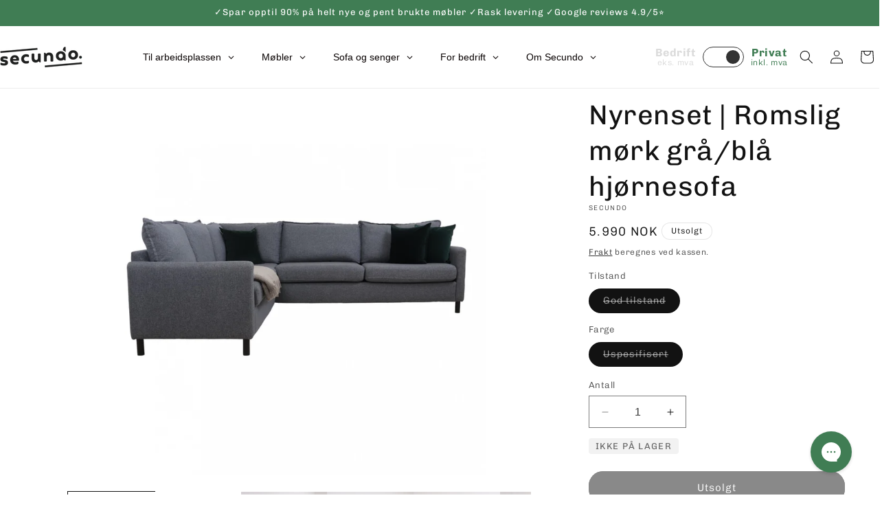

--- FILE ---
content_type: text/html; charset=utf-8
request_url: https://secundo.no/products/nyrenset-romslig-mork-gra-bla-hjornesofa
body_size: 74576
content:
<!doctype html>
<html class="no-js" lang="nb">
  <head>
    <script id="pandectes-rules">   /* PANDECTES-GDPR: DO NOT MODIFY AUTO GENERATED CODE OF THIS SCRIPT */      window.PandectesSettings = {"store":{"id":84088717586,"plan":"premium","theme":"Secundo 1.1 Dawn - Filter + Quantity (latest prod)","primaryLocale":"nb","adminMode":false,"headless":false,"storefrontRootDomain":"","checkoutRootDomain":"","storefrontAccessToken":""},"tsPublished":1763040476,"declaration":{"showPurpose":false,"showProvider":false,"declIntroText":"We use cookies to optimize website functionality, analyze the performance, and provide personalized experience to you. Some cookies are essential to make the website operate and function correctly. Those cookies cannot be disabled. In this window you can manage your preference of cookies.","showDateGenerated":true},"language":{"unpublished":[],"languageMode":"Single","fallbackLanguage":"no","languageDetection":"browser","languagesSupported":[]},"texts":{"managed":{"headerText":{"en":"We respect your privacy","no":"Vi bruker cookies"},"consentText":{"en":"This website uses cookies to ensure you get the best experience.","no":"Vi bruker cookies og dine data til å forbedre og holde alle Secundo-tjenester sikre, tilpasse og måle reklame, innhold og kommunikasjon. Du kan kontrollere hvilke data vi får behandle i dine personverninnstillinger og lese mer i vår personvernerklæring."},"linkText":{"en":"Learn more","no":"Learn more"},"imprintText":{"en":"Imprint","no":"Imprint"},"googleLinkText":{"en":"Google's Privacy Terms"},"allowButtonText":{"en":"Accept","no":"Jeg godtar"},"denyButtonText":{"en":"Decline","no":"Decline"},"dismissButtonText":{"en":"Ok","no":"Ok"},"leaveSiteButtonText":{"en":"Leave this site","no":"Leave this site"},"preferencesButtonText":{"en":"Preferences","no":"Tilpass"},"cookiePolicyText":{"en":"Cookie policy","no":"Cookie policy"},"preferencesPopupTitleText":{"en":"Manage consent preferences","no":"Endre innstillinger"},"preferencesPopupIntroText":{"en":"We use cookies to optimize website functionality, analyze the performance, and provide personalized experience to you. Some cookies are essential to make the website operate and function correctly. Those cookies cannot be disabled. In this window you can manage your preference of cookies.","no":"For å forbedre din opplevelse bruker vi informasjonskapsler og behandler enhetsdata for nettleseratferd. Ved å samtykke gir du oss muligheten til å tilpasse innhold og annonser basert på dine interesser. Ditt samtykke tillater bruk av informasjonskapsler for både personlig og ikke-personlig tilpasset annonsering. Å ikke samtykke kan påvirke visse funksjoner, men annonser vil fortsatt vises. Finn mer informasjon om Googles retningslinjer her. Learn more"},"preferencesPopupSaveButtonText":{"en":"Save preferences","no":"Lagre endringer"},"preferencesPopupCloseButtonText":{"en":"Close","no":"Skjul innstillinger"},"preferencesPopupAcceptAllButtonText":{"en":"Accept all","no":"Godta alle"},"preferencesPopupRejectAllButtonText":{"en":"Reject all","no":"Avvis alle"},"cookiesDetailsText":{"en":"Cookies details"},"preferencesPopupAlwaysAllowedText":{"en":"Always allowed","no":"Alltid tillatt"},"accessSectionParagraphText":{"en":"You have the right to request access to your data at any time.","no":"You have the right to request access to your data at any time."},"accessSectionTitleText":{"en":"Data portability","no":"Data portability"},"accessSectionAccountInfoActionText":{"en":"Personal data"},"accessSectionDownloadReportActionText":{"en":"Request export"},"accessSectionGDPRRequestsActionText":{"en":"Data subject requests"},"accessSectionOrdersRecordsActionText":{"en":"Orders"},"rectificationSectionParagraphText":{"en":"You have the right to request your data to be updated whenever you think it is appropriate.","no":"You have the right to request your data to be updated whenever you think it is appropriate."},"rectificationSectionTitleText":{"en":"Data Rectification","no":"Data Rectification"},"rectificationCommentPlaceholder":{"en":"Describe what you want to be updated"},"rectificationCommentValidationError":{"en":"Comment is required"},"rectificationSectionEditAccountActionText":{"en":"Request an update"},"erasureSectionTitleText":{"en":"Right to be forgotten","no":"Right to be forgotten"},"erasureSectionParagraphText":{"en":"You have the right to ask all your data to be erased. After that, you will no longer be able to access your account.","no":"You have the right to ask all your data to be erased. After that, you will no longer be able to access your account."},"erasureSectionRequestDeletionActionText":{"en":"Request personal data deletion"},"consentDate":{"en":"Consent date"},"consentId":{"en":"Consent ID"},"consentSectionChangeConsentActionText":{"en":"Change consent preference"},"consentSectionConsentedText":{"en":"You consented to the cookies policy of this website on"},"consentSectionNoConsentText":{"en":"You have not consented to the cookies policy of this website."},"consentSectionTitleText":{"en":"Your cookie consent"},"consentStatus":{"en":"Consent preference"},"confirmationFailureMessage":{"en":"Your request was not verified. Please try again and if problem persists, contact store owner for assistance"},"confirmationFailureTitle":{"en":"A problem occurred"},"confirmationSuccessMessage":{"en":"We will soon get back to you as to your request."},"confirmationSuccessTitle":{"en":"Your request is verified"},"guestsSupportEmailFailureMessage":{"en":"Your request was not submitted. Please try again and if problem persists, contact store owner for assistance."},"guestsSupportEmailFailureTitle":{"en":"A problem occurred"},"guestsSupportEmailPlaceholder":{"en":"E-mail address"},"guestsSupportEmailSuccessMessage":{"en":"If you are registered as a customer of this store, you will soon receive an email with instructions on how to proceed."},"guestsSupportEmailSuccessTitle":{"en":"Thank you for your request"},"guestsSupportEmailValidationError":{"en":"Email is not valid"},"guestsSupportInfoText":{"en":"Please login with your customer account to further proceed."},"submitButton":{"en":"Submit"},"submittingButton":{"en":"Submitting..."},"cancelButton":{"en":"Cancel"},"declIntroText":{"en":"We use cookies to optimize website functionality, analyze the performance, and provide personalized experience to you. Some cookies are essential to make the website operate and function correctly. Those cookies cannot be disabled. In this window you can manage your preference of cookies.","no":"We use cookies to optimize website functionality, analyze the performance, and provide personalized experience to you. Some cookies are essential to make the website operate and function correctly. Those cookies cannot be disabled. In this window you can manage your preference of cookies."},"declName":{"en":"Name"},"declPurpose":{"en":"Purpose"},"declType":{"en":"Type"},"declRetention":{"en":"Retention"},"declProvider":{"en":"Provider"},"declFirstParty":{"en":"First-party"},"declThirdParty":{"en":"Third-party"},"declSeconds":{"en":"seconds"},"declMinutes":{"en":"minutes"},"declHours":{"en":"hours"},"declDays":{"en":"days"},"declWeeks":{"en":"week(s)"},"declMonths":{"en":"months"},"declYears":{"en":"years"},"declSession":{"en":"Session"},"declDomain":{"en":"Domain"},"declPath":{"en":"Path"}},"categories":{"strictlyNecessaryCookiesTitleText":{"en":"Strictly necessary cookies","no":"Strictly necessary cookies"},"strictlyNecessaryCookiesDescriptionText":{"en":"These cookies are essential in order to enable you to move around the website and use its features, such as accessing secure areas of the website. The website cannot function properly without these cookies.","no":"These cookies are essential in order to enable you to move around the website and use its features, such as accessing secure areas of the website. The website cannot function properly without these cookies."},"functionalityCookiesTitleText":{"en":"Functional cookies","no":"Funksjonelle"},"functionalityCookiesDescriptionText":{"en":"These cookies enable the site to provide enhanced functionality and personalisation. They may be set by us or by third party providers whose services we have added to our pages. If you do not allow these cookies then some or all of these services may not function properly.","no":"Funksjonelle cookiene gjør det mulig å lagre opplysninger som endrer måten nettsiden ser ut eller oppfører seg på. F.eks. ditt foretrukne språk eller den regionen du befinner deg i."},"performanceCookiesTitleText":{"en":"Performance cookies","no":"Statistiske"},"performanceCookiesDescriptionText":{"en":"These cookies enable us to monitor and improve the performance of our website. For example, they allow us to count visits, identify traffic sources and see which parts of the site are most popular.","no":"Statistiske cookies hjelper oss å forstå hvordan besøkende samhandler med hjemmesiden ved å samle inn og rapportere opplysninger."},"targetingCookiesTitleText":{"en":"Targeting cookies","no":"Markedsføring"},"targetingCookiesDescriptionText":{"en":"These cookies may be set through our site by our advertising partners. They may be used by those companies to build a profile of your interests and show you relevant adverts on other sites.    They do not store directly personal information, but are based on uniquely identifying your browser and internet device. If you do not allow these cookies, you will experience less targeted advertising.","no":"Vi bruker markedsførings-cookiene til å spore besøkende på tvers av nettsider – både våre og tredjeparts. Hensikten er å vise deg annonser som er relevante og engasjerende for deg, og dermed mer verdifulle for oss og tredjeparts-annonsører."},"unclassifiedCookiesTitleText":{"en":"Unclassified cookies","no":"Unclassified cookies"},"unclassifiedCookiesDescriptionText":{"en":"Unclassified cookies are cookies that we are in the process of classifying, together with the providers of individual cookies.","no":"Unclassified cookies are cookies that we are in the process of classifying, together with the providers of individual cookies."}},"auto":{}},"library":{"previewMode":false,"fadeInTimeout":0,"defaultBlocked":-1,"showLink":true,"showImprintLink":false,"showGoogleLink":false,"enabled":true,"cookie":{"expiryDays":1000,"secure":true,"domain":""},"dismissOnScroll":false,"dismissOnWindowClick":false,"dismissOnTimeout":false,"palette":{"popup":{"background":"#FFFFFF","backgroundForCalculations":{"a":1,"b":255,"g":255,"r":255},"text":"#000000"},"button":{"background":"#A4A6FC","backgroundForCalculations":{"a":1,"b":252,"g":166,"r":164},"text":"#FFFFFF","textForCalculation":{"a":1,"b":255,"g":255,"r":255},"border":"transparent"}},"content":{"href":"https://9a65ec-4.myshopify.com/policies/privacy-policy","imprintHref":"/","close":"&#10005;","target":"_blank","logo":"<img class=\"cc-banner-logo\" style=\"max-height: 40px;\" src=\"https://cdn.shopify.com/s/files/1/0840/8871/7586/t/49/assets/pandectes-logo.png?v=1763038766\" alt=\"Cookie banner\" />"},"window":"<div role=\"dialog\" aria-labelledby=\"cookieconsent:head\" aria-describedby=\"cookieconsent:desc\" id=\"pandectes-banner\" class=\"cc-window-wrapper cc-popup-wrapper\"><div class=\"pd-cookie-banner-window cc-window {{classes}}\">{{children}}</div></div>","compliance":{"custom":"<div class=\"cc-compliance cc-highlight\">{{preferences}}{{allow}}</div>"},"type":"custom","layouts":{"basic":"{{logo}}{{header}}{{messagelink}}{{compliance}}"},"position":"popup","theme":"classic","revokable":false,"animateRevokable":false,"revokableReset":false,"revokableLogoUrl":"https://cdn.shopify.com/s/files/1/0840/8871/7586/t/49/assets/pandectes-reopen-logo.png?v=1763038767","revokablePlacement":"bottom-left","revokableMarginHorizontal":15,"revokableMarginVertical":15,"static":false,"autoAttach":true,"hasTransition":true,"blacklistPage":[""],"elements":{"close":"<button aria-label=\"Skjul innstillinger\" type=\"button\" class=\"cc-close\">{{close}}</button>","dismiss":"<button type=\"button\" class=\"cc-btn cc-btn-decision cc-dismiss\">{{dismiss}}</button>","allow":"<button type=\"button\" class=\"cc-btn cc-btn-decision cc-allow\">{{allow}}</button>","deny":"<button type=\"button\" class=\"cc-btn cc-btn-decision cc-deny\">{{deny}}</button>","preferences":"<button type=\"button\" class=\"cc-btn cc-settings\" aria-controls=\"pd-cp-preferences\" onclick=\"Pandectes.fn.openPreferences()\">{{preferences}}</button>"}},"geolocation":{"brOnly":false,"caOnly":false,"chOnly":false,"euOnly":false,"jpOnly":false,"thOnly":false,"canadaOnly":false,"canadaLaw25":false,"canadaPipeda":false,"globalVisibility":true},"dsr":{"guestsSupport":false,"accessSectionDownloadReportAuto":false},"banner":{"resetTs":1705329878,"extraCss":"        .cc-banner-logo {max-width: 59em!important;}    @media(min-width: 768px) {.cc-window.cc-floating{max-width: 59em!important;width: 59em!important;}}    .cc-message, .pd-cookie-banner-window .cc-header, .cc-logo {text-align: center}    .cc-window-wrapper{z-index: 2147483647;-webkit-transition: opacity 1s ease;  transition: opacity 1s ease;}    .cc-window{z-index: 2147483647;font-size: 15px!important;font-family: inherit;}    .pd-cookie-banner-window .cc-header{font-size: 15px!important;font-family: inherit;}    .pd-cp-ui{font-family: inherit; background-color: #FFFFFF;color:#000000;}    button.pd-cp-btn, a.pd-cp-btn{background-color:#A4A6FC;color:#FFFFFF!important;}    input + .pd-cp-preferences-slider{background-color: rgba(0, 0, 0, 0.3)}    .pd-cp-scrolling-section::-webkit-scrollbar{background-color: rgba(0, 0, 0, 0.3)}    input:checked + .pd-cp-preferences-slider{background-color: rgba(0, 0, 0, 1)}    .pd-cp-scrolling-section::-webkit-scrollbar-thumb {background-color: rgba(0, 0, 0, 1)}    .pd-cp-ui-close{color:#000000;}    .pd-cp-preferences-slider:before{background-color: #FFFFFF}    .pd-cp-title:before {border-color: #000000!important}    .pd-cp-preferences-slider{background-color:#000000}    .pd-cp-toggle{color:#000000!important}    @media(max-width:699px) {.pd-cp-ui-close-top svg {fill: #000000}}    .pd-cp-toggle:hover,.pd-cp-toggle:visited,.pd-cp-toggle:active{color:#000000!important}    .pd-cookie-banner-window {box-shadow: 0 0 18px rgb(0 0 0 / 20%);}  ","customJavascript":{},"showPoweredBy":false,"logoHeight":40,"hybridStrict":true,"cookiesBlockedByDefault":"7","isActive":true,"implicitSavePreferences":true,"cookieIcon":true,"blockBots":false,"showCookiesDetails":true,"hasTransition":true,"blockingPage":false,"showOnlyLandingPage":false,"leaveSiteUrl":"https://www.google.com","linkRespectStoreLang":false},"cookies":{"0":[{"name":"secure_customer_sig","type":"http","domain":"shopify.secundo.no","path":"/","provider":"Shopify","firstParty":true,"retention":"1 year(s)","session":false,"expires":1,"unit":"declYears","purpose":{"en":"Used to identify a user after they sign into a shop as a customer so they do not need to log in again.","no":"Used in connection with customer login."}},{"name":"localization","type":"http","domain":"shopify.secundo.no","path":"/","provider":"Shopify","firstParty":true,"retention":"1 year(s)","session":false,"expires":1,"unit":"declYears","purpose":{"en":"Used to localize the cart to the correct country.","no":"Shopify store localization"}},{"name":"_tracking_consent","type":"http","domain":".secundo.no","path":"/","provider":"Shopify","firstParty":false,"retention":"1 year(s)","session":false,"expires":1,"unit":"declYears","purpose":{"en":"Used to store a user's preferences if a merchant has set up privacy rules in the visitor's region.","no":"Tracking preferences."}},{"name":"keep_alive","type":"http","domain":"shopify.secundo.no","path":"/","provider":"Shopify","firstParty":true,"retention":"30 minute(s)","session":false,"expires":30,"unit":"declMinutes","purpose":{"en":"Used when international domain redirection is enabled to determine if a request is the first one of a session.","no":"Used in connection with buyer localization."}},{"name":"_cmp_a","type":"http","domain":".secundo.no","path":"/","provider":"Shopify","firstParty":false,"retention":"1 day(s)","session":false,"expires":1,"unit":"declDays","purpose":{"en":"Used for managing customer privacy settings.","no":"Used for managing customer privacy settings."}},{"name":"_secure_account_session_id","type":"http","domain":"shopify.com","path":"/84088717586","provider":"Shopify","firstParty":false,"retention":"1 month(s)","session":false,"expires":1,"unit":"declMonths","purpose":{"en":"Used to track a user's session for new customer accounts.","no":"Used to track a user's session for new customer accounts."}},{"name":"customer_account_locale","type":"http","domain":"shopify.com","path":"/84088717586","provider":"Shopify","firstParty":false,"retention":"1 year(s)","session":false,"expires":1,"unit":"declYears","purpose":{"en":"Used to keep track of a customer account locale when a redirection occurs from checkout or the storefront to customer accounts.","no":"Used in connection with new customer accounts."}},{"name":"identity-state","type":"http","domain":"shopify.com","path":"/","provider":"Shopify","firstParty":false,"retention":"1 day(s)","session":false,"expires":1,"unit":"declDays","purpose":{"no":"Used in connection with customer authentication."}},{"name":"identity-state-f0f29b7fe757086071957edda869fcc6","type":"http","domain":"shopify.com","path":"/","provider":"Shopify","firstParty":false,"retention":"1 day(s)","session":false,"expires":1,"unit":"declDays","purpose":{"no":""}},{"name":"_identity_session","type":"http","domain":"shopify.com","path":"/","provider":"Shopify","firstParty":false,"retention":"1 year(s)","session":false,"expires":1,"unit":"declYears","purpose":{"en":"Contains the identity session identifier of the user.","no":""}}],"1":[],"2":[{"name":"_orig_referrer","type":"http","domain":".secundo.no","path":"/","provider":"Shopify","firstParty":false,"retention":"2 ","session":false,"expires":2,"unit":"declSession","purpose":{"en":"Allows merchant to identify where people are visiting them from.","no":"Tracks landing pages."}},{"name":"_landing_page","type":"http","domain":".secundo.no","path":"/","provider":"Shopify","firstParty":false,"retention":"2 ","session":false,"expires":2,"unit":"declSession","purpose":{"en":"Capture the landing page of visitor when they come from other sites.","no":"Tracks landing pages."}},{"name":"_shopify_y","type":"http","domain":".secundo.no","path":"/","provider":"Shopify","firstParty":false,"retention":"1 year(s)","session":false,"expires":1,"unit":"declYears","purpose":{"en":"Shopify analytics.","no":"Shopify analytics."}},{"name":"_shopify_s","type":"http","domain":".secundo.no","path":"/","provider":"Shopify","firstParty":false,"retention":"30 minute(s)","session":false,"expires":30,"unit":"declMinutes","purpose":{"en":"Used to identify a given browser session/shop combination. Duration is 30 minute rolling expiry of last use.","no":"Shopify analytics."}},{"name":"_shopify_s","type":"http","domain":"shopify.secundo.no","path":"/","provider":"Shopify","firstParty":true,"retention":"30 minute(s)","session":false,"expires":30,"unit":"declMinutes","purpose":{"en":"Used to identify a given browser session/shop combination. Duration is 30 minute rolling expiry of last use.","no":"Shopify analytics."}},{"name":"_shopify_sa_t","type":"http","domain":"shopify.secundo.no","path":"/","provider":"Shopify","firstParty":true,"retention":"30 minute(s)","session":false,"expires":30,"unit":"declMinutes","purpose":{"en":"Capture the landing page of visitor when they come from other sites to support marketing analytics.","no":"Shopify analytics relating to marketing & referrals."}},{"name":"_shopify_sa_p","type":"http","domain":"shopify.secundo.no","path":"/","provider":"Shopify","firstParty":true,"retention":"30 minute(s)","session":false,"expires":30,"unit":"declMinutes","purpose":{"en":"Capture the landing page of visitor when they come from other sites to support marketing analytics.","no":"Shopify analytics relating to marketing & referrals."}},{"name":"_shopify_sa_t","type":"http","domain":".secundo.no","path":"/","provider":"Shopify","firstParty":false,"retention":"30 minute(s)","session":false,"expires":30,"unit":"declMinutes","purpose":{"en":"Capture the landing page of visitor when they come from other sites to support marketing analytics.","no":"Shopify analytics relating to marketing & referrals."}},{"name":"_shopify_sa_p","type":"http","domain":".secundo.no","path":"/","provider":"Shopify","firstParty":false,"retention":"30 minute(s)","session":false,"expires":30,"unit":"declMinutes","purpose":{"en":"Capture the landing page of visitor when they come from other sites to support marketing analytics.","no":"Shopify analytics relating to marketing & referrals."}},{"name":"_shopify_s","type":"http","domain":"no","path":"/","provider":"Shopify","firstParty":false,"retention":"Session","session":true,"expires":1,"unit":"declSeconds","purpose":{"en":"Used to identify a given browser session/shop combination. Duration is 30 minute rolling expiry of last use.","no":"Shopify analytics."}},{"name":"_boomr_clss","type":"html_local","domain":"https://shopify.secundo.no","path":"/","provider":"Shopify","firstParty":true,"retention":"Local Storage","session":false,"expires":1,"unit":"declYears","purpose":{"no":"Used to monitor and optimize the performance of Shopify stores."}}],"4":[{"name":"__kla_id","type":"http","domain":"shopify.secundo.no","path":"/","provider":"Klaviyo","firstParty":true,"retention":"1 year(s)","session":false,"expires":1,"unit":"declYears","purpose":{"en":"Tracks when someone clicks through a Klaviyo email to your website.","no":"Tracks when someone clicks through a Klaviyo email to your website."}},{"name":"_fbp","type":"http","domain":".secundo.no","path":"/","provider":"Facebook","firstParty":false,"retention":"3 month(s)","session":false,"expires":3,"unit":"declMonths","purpose":{"en":"Cookie is placed by Facebook to track visits across websites.","no":"Cookie is placed by Facebook to track visits across websites."}},{"name":"wpm-domain-test","type":"http","domain":"no","path":"/","provider":"Shopify","firstParty":false,"retention":"Session","session":true,"expires":1,"unit":"declSeconds","purpose":{"en":"Used to test Shopify's Web Pixel Manager with the domain to make sure everything is working correctly.\t","no":"Used to test the storage of parameters about products added to the cart or payment currency"}},{"name":"wpm-domain-test","type":"http","domain":"secundo.no","path":"/","provider":"Shopify","firstParty":false,"retention":"Session","session":true,"expires":1,"unit":"declSeconds","purpose":{"en":"Used to test Shopify's Web Pixel Manager with the domain to make sure everything is working correctly.\t","no":"Used to test the storage of parameters about products added to the cart or payment currency"}},{"name":"wpm-domain-test","type":"http","domain":"shopify.secundo.no","path":"/","provider":"Shopify","firstParty":true,"retention":"Session","session":true,"expires":1,"unit":"declSeconds","purpose":{"en":"Used to test Shopify's Web Pixel Manager with the domain to make sure everything is working correctly.\t","no":"Used to test the storage of parameters about products added to the cart or payment currency"}},{"name":"lastExternalReferrer","type":"html_local","domain":"https://shopify.secundo.no","path":"/","provider":"Facebook","firstParty":true,"retention":"Local Storage","session":false,"expires":1,"unit":"declYears","purpose":{"en":"Detects how the user reached the website by registering their last URL-address.","no":"Detects how the user reached the website by registering their last URL-address."}},{"name":"lastExternalReferrerTime","type":"html_local","domain":"https://shopify.secundo.no","path":"/","provider":"Facebook","firstParty":true,"retention":"Local Storage","session":false,"expires":1,"unit":"declYears","purpose":{"en":"Contains the timestamp of the last update of the lastExternalReferrer cookie.","no":"Contains the timestamp of the last update of the lastExternalReferrer cookie."}}],"8":[{"name":"XSRF-TOKEN","type":"http","domain":"filter-en.globosoftware.net","path":"/","provider":"Unknown","firstParty":false,"retention":"2 hour(s)","session":false,"expires":2,"unit":"declHours","purpose":{"no":""}},{"name":"smart_product_filter_search_session","type":"http","domain":"filter-en.globosoftware.net","path":"/","provider":"Unknown","firstParty":false,"retention":"2 hour(s)","session":false,"expires":2,"unit":"declHours","purpose":{"no":""}},{"name":"__Host-_identity_session_same_site","type":"http","domain":"shopify.com","path":"/","provider":"Unknown","firstParty":false,"retention":"1 year(s)","session":false,"expires":1,"unit":"declYears","purpose":{"no":""}},{"name":"device_id","type":"http","domain":"shopify.com","path":"/","provider":"Unknown","firstParty":false,"retention":"1 year(s)","session":false,"expires":1,"unit":"declYears","purpose":{"en":"Session device identifier to help prevent fraud.","no":""}},{"name":"gfDid","type":"html_session","domain":"https://shopify.secundo.no","path":"/","provider":"Unknown","firstParty":true,"retention":"Session","session":true,"expires":1,"unit":"declYears","purpose":{"no":""}},{"name":"gfCid","type":"html_session","domain":"https://shopify.secundo.no","path":"/","provider":"Unknown","firstParty":true,"retention":"Session","session":true,"expires":1,"unit":"declYears","purpose":{"no":""}},{"name":"cf_chl_3","type":"http","domain":"shopify.com","path":"/","provider":"Unknown","firstParty":false,"retention":"1 hour(s)","session":false,"expires":1,"unit":"declHours","purpose":{"no":""}},{"name":"_kla_test","type":"html_local","domain":"https://shopify.secundo.no","path":"/","provider":"Unknown","firstParty":true,"retention":"Local Storage","session":false,"expires":1,"unit":"declYears","purpose":{"no":""}},{"name":"bugsnag-anonymous-id","type":"html_local","domain":"https://shopify.secundo.no","path":"/","provider":"Unknown","firstParty":true,"retention":"Local Storage","session":false,"expires":1,"unit":"declYears","purpose":{"no":""}},{"name":"shopifyChatData","type":"html_local","domain":"https://shopify.secundo.no","path":"/","provider":"Unknown","firstParty":true,"retention":"Local Storage","session":false,"expires":1,"unit":"declYears","purpose":{"no":""}},{"name":"__kla_viewed","type":"html_local","domain":"https://shopify.secundo.no","path":"/","provider":"Unknown","firstParty":true,"retention":"Local Storage","session":false,"expires":1,"unit":"declYears","purpose":{"no":""}},{"name":"local-storage-test","type":"html_local","domain":"https://shopify.secundo.no","path":"/","provider":"Unknown","firstParty":true,"retention":"Local Storage","session":false,"expires":1,"unit":"declYears","purpose":{"no":""}}]},"blocker":{"isActive":false,"googleConsentMode":{"id":"GTM-K8Q56M4","analyticsId":"","isActive":true,"adStorageCategory":4,"analyticsStorageCategory":2,"personalizationStorageCategory":1,"functionalityStorageCategory":1,"customEvent":true,"securityStorageCategory":0,"redactData":true,"urlPassthrough":false,"dataLayerProperty":"dataLayer"},"facebookPixel":{"id":"","isActive":false,"ldu":false},"microsoft":{},"rakuten":{"isActive":false,"cmp":false,"ccpa":false},"gpcIsActive":false,"clarity":{},"defaultBlocked":7,"patterns":{"whiteList":[],"blackList":{"1":[],"2":[],"4":[],"8":[]},"iframesWhiteList":[],"iframesBlackList":{"1":[],"2":[],"4":[],"8":[]},"beaconsWhiteList":[],"beaconsBlackList":{"1":[],"2":[],"4":[],"8":[]}}}}      !function(){"use strict";window.PandectesRules=window.PandectesRules||{},window.PandectesRules.manualBlacklist={1:[],2:[],4:[]},window.PandectesRules.blacklistedIFrames={1:[],2:[],4:[]},window.PandectesRules.blacklistedCss={1:[],2:[],4:[]},window.PandectesRules.blacklistedBeacons={1:[],2:[],4:[]};const e="javascript/blocked",t=["US-CA","US-VA","US-CT","US-UT","US-CO","US-MT","US-TX","US-OR","US-IA","US-NE","US-NH","US-DE","US-NJ","US-TN","US-MN"],n=["AT","BE","BG","HR","CY","CZ","DK","EE","FI","FR","DE","GR","HU","IE","IT","LV","LT","LU","MT","NL","PL","PT","RO","SK","SI","ES","SE","GB","LI","NO","IS"];function a(e){return new RegExp(e.replace(/[/\\.+?$()]/g,"\\$&").replace("*","(.*)"))}const o=(e,t="log")=>{new URLSearchParams(window.location.search).get("log")&&console[t](`PandectesRules: ${e}`)};function s(e){const t=document.createElement("script");t.async=!0,t.src=e,document.head.appendChild(t)}const r=window.PandectesRulesSettings||window.PandectesSettings,i=function(){if(void 0!==window.dataLayer&&Array.isArray(window.dataLayer)){if(window.dataLayer.some((e=>"pandectes_full_scan"===e.event)))return!0}return!1}(),c=((e="_pandectes_gdpr")=>{const t=("; "+document.cookie).split("; "+e+"=");let n;if(t.length<2)n={};else{const e=t.pop().split(";");n=window.atob(e.shift())}const a=(e=>{try{return JSON.parse(e)}catch(e){return!1}})(n);return!1!==a?a:n})(),{banner:{isActive:l},blocker:{defaultBlocked:d,patterns:u}}=r,g=c&&null!==c.preferences&&void 0!==c.preferences?c.preferences:null,p=i?0:l?null===g?d:g:0,f={1:!(1&p),2:!(2&p),4:!(4&p)},{blackList:h,whiteList:y,iframesBlackList:w,iframesWhiteList:m,beaconsBlackList:b,beaconsWhiteList:k}=u,_={blackList:[],whiteList:[],iframesBlackList:{1:[],2:[],4:[],8:[]},iframesWhiteList:[],beaconsBlackList:{1:[],2:[],4:[],8:[]},beaconsWhiteList:[]};[1,2,4].map((e=>{f[e]||(_.blackList.push(...h[e].length?h[e].map(a):[]),_.iframesBlackList[e]=w[e].length?w[e].map(a):[],_.beaconsBlackList[e]=b[e].length?b[e].map(a):[])})),_.whiteList=y.length?y.map(a):[],_.iframesWhiteList=m.length?m.map(a):[],_.beaconsWhiteList=k.length?k.map(a):[];const v={scripts:[],iframes:{1:[],2:[],4:[]},beacons:{1:[],2:[],4:[]},css:{1:[],2:[],4:[]}},L=(t,n)=>t&&(!n||n!==e)&&(!_.blackList||_.blackList.some((e=>e.test(t))))&&(!_.whiteList||_.whiteList.every((e=>!e.test(t)))),S=(e,t)=>{const n=_.iframesBlackList[t],a=_.iframesWhiteList;return e&&(!n||n.some((t=>t.test(e))))&&(!a||a.every((t=>!t.test(e))))},C=(e,t)=>{const n=_.beaconsBlackList[t],a=_.beaconsWhiteList;return e&&(!n||n.some((t=>t.test(e))))&&(!a||a.every((t=>!t.test(e))))},A=new MutationObserver((e=>{for(let t=0;t<e.length;t++){const{addedNodes:n}=e[t];for(let e=0;e<n.length;e++){const t=n[e],a=t.dataset&&t.dataset.cookiecategory;if(1===t.nodeType&&"LINK"===t.tagName){const e=t.dataset&&t.dataset.href;if(e&&a)switch(a){case"functionality":case"C0001":v.css[1].push(e);break;case"performance":case"C0002":v.css[2].push(e);break;case"targeting":case"C0003":v.css[4].push(e)}}}}}));var $=new MutationObserver((t=>{for(let n=0;n<t.length;n++){const{addedNodes:a}=t[n];for(let t=0;t<a.length;t++){const n=a[t],s=n.src||n.dataset&&n.dataset.src,r=n.dataset&&n.dataset.cookiecategory;if(1===n.nodeType&&"IFRAME"===n.tagName){if(s){let e=!1;S(s,1)||"functionality"===r||"C0001"===r?(e=!0,v.iframes[1].push(s)):S(s,2)||"performance"===r||"C0002"===r?(e=!0,v.iframes[2].push(s)):(S(s,4)||"targeting"===r||"C0003"===r)&&(e=!0,v.iframes[4].push(s)),e&&(n.removeAttribute("src"),n.setAttribute("data-src",s))}}else if(1===n.nodeType&&"IMG"===n.tagName){if(s){let e=!1;C(s,1)?(e=!0,v.beacons[1].push(s)):C(s,2)?(e=!0,v.beacons[2].push(s)):C(s,4)&&(e=!0,v.beacons[4].push(s)),e&&(n.removeAttribute("src"),n.setAttribute("data-src",s))}}else if(1===n.nodeType&&"SCRIPT"===n.tagName){const t=n.type;let a=!1;if(L(s,t)?(o(`rule blocked: ${s}`),a=!0):s&&r?o(`manually blocked @ ${r}: ${s}`):r&&o(`manually blocked @ ${r}: inline code`),a){v.scripts.push([n,t]),n.type=e;const a=function(t){n.getAttribute("type")===e&&t.preventDefault(),n.removeEventListener("beforescriptexecute",a)};n.addEventListener("beforescriptexecute",a),n.parentElement&&n.parentElement.removeChild(n)}}}}}));const P=document.createElement,E={src:Object.getOwnPropertyDescriptor(HTMLScriptElement.prototype,"src"),type:Object.getOwnPropertyDescriptor(HTMLScriptElement.prototype,"type")};window.PandectesRules.unblockCss=e=>{const t=v.css[e]||[];t.length&&o(`Unblocking CSS for ${e}`),t.forEach((e=>{const t=document.querySelector(`link[data-href^="${e}"]`);t.removeAttribute("data-href"),t.href=e})),v.css[e]=[]},window.PandectesRules.unblockIFrames=e=>{const t=v.iframes[e]||[];t.length&&o(`Unblocking IFrames for ${e}`),_.iframesBlackList[e]=[],t.forEach((e=>{const t=document.querySelector(`iframe[data-src^="${e}"]`);t.removeAttribute("data-src"),t.src=e})),v.iframes[e]=[]},window.PandectesRules.unblockBeacons=e=>{const t=v.beacons[e]||[];t.length&&o(`Unblocking Beacons for ${e}`),_.beaconsBlackList[e]=[],t.forEach((e=>{const t=document.querySelector(`img[data-src^="${e}"]`);t.removeAttribute("data-src"),t.src=e})),v.beacons[e]=[]},window.PandectesRules.unblockInlineScripts=function(e){const t=1===e?"functionality":2===e?"performance":"targeting",n=document.querySelectorAll(`script[type="javascript/blocked"][data-cookiecategory="${t}"]`);o(`unblockInlineScripts: ${n.length} in ${t}`),n.forEach((function(e){const t=document.createElement("script");t.type="text/javascript",e.hasAttribute("src")?t.src=e.getAttribute("src"):t.textContent=e.textContent,document.head.appendChild(t),e.parentNode.removeChild(e)}))},window.PandectesRules.unblockInlineCss=function(e){const t=1===e?"functionality":2===e?"performance":"targeting",n=document.querySelectorAll(`link[data-cookiecategory="${t}"]`);o(`unblockInlineCss: ${n.length} in ${t}`),n.forEach((function(e){e.href=e.getAttribute("data-href")}))},window.PandectesRules.unblock=function(e){e.length<1?(_.blackList=[],_.whiteList=[],_.iframesBlackList=[],_.iframesWhiteList=[]):(_.blackList&&(_.blackList=_.blackList.filter((t=>e.every((e=>"string"==typeof e?!t.test(e):e instanceof RegExp?t.toString()!==e.toString():void 0))))),_.whiteList&&(_.whiteList=[..._.whiteList,...e.map((e=>{if("string"==typeof e){const t=".*"+a(e)+".*";if(_.whiteList.every((e=>e.toString()!==t.toString())))return new RegExp(t)}else if(e instanceof RegExp&&_.whiteList.every((t=>t.toString()!==e.toString())))return e;return null})).filter(Boolean)]));let t=0;[...v.scripts].forEach((([e,n],a)=>{if(function(e){const t=e.getAttribute("src");return _.blackList&&_.blackList.every((e=>!e.test(t)))||_.whiteList&&_.whiteList.some((e=>e.test(t)))}(e)){const o=document.createElement("script");for(let t=0;t<e.attributes.length;t++){let n=e.attributes[t];"src"!==n.name&&"type"!==n.name&&o.setAttribute(n.name,e.attributes[t].value)}o.setAttribute("src",e.src),o.setAttribute("type",n||"application/javascript"),document.head.appendChild(o),v.scripts.splice(a-t,1),t++}})),0==_.blackList.length&&0===_.iframesBlackList[1].length&&0===_.iframesBlackList[2].length&&0===_.iframesBlackList[4].length&&0===_.beaconsBlackList[1].length&&0===_.beaconsBlackList[2].length&&0===_.beaconsBlackList[4].length&&(o("Disconnecting observers"),$.disconnect(),A.disconnect())};const{store:{adminMode:B,headless:T,storefrontRootDomain:R,checkoutRootDomain:I,storefrontAccessToken:O},banner:{isActive:N},blocker:U}=r,{defaultBlocked:D}=U;N&&function(e){if(window.Shopify&&window.Shopify.customerPrivacy)return void e();let t=null;window.Shopify&&window.Shopify.loadFeatures&&window.Shopify.trackingConsent?e():t=setInterval((()=>{window.Shopify&&window.Shopify.loadFeatures&&(clearInterval(t),window.Shopify.loadFeatures([{name:"consent-tracking-api",version:"0.1"}],(t=>{t?o("Shopify.customerPrivacy API - failed to load"):(o(`shouldShowBanner() -> ${window.Shopify.trackingConsent.shouldShowBanner()} | saleOfDataRegion() -> ${window.Shopify.trackingConsent.saleOfDataRegion()}`),e())})))}),10)}((()=>{!function(){const e=window.Shopify.trackingConsent;if(!1!==e.shouldShowBanner()||null!==g||7!==D)try{const t=B&&!(window.Shopify&&window.Shopify.AdminBarInjector);let n={preferences:!(1&p)||i||t,analytics:!(2&p)||i||t,marketing:!(4&p)||i||t};T&&(n.headlessStorefront=!0,n.storefrontRootDomain=R?.length?R:window.location.hostname,n.checkoutRootDomain=I?.length?I:`checkout.${window.location.hostname}`,n.storefrontAccessToken=O?.length?O:""),e.firstPartyMarketingAllowed()===n.marketing&&e.analyticsProcessingAllowed()===n.analytics&&e.preferencesProcessingAllowed()===n.preferences||e.setTrackingConsent(n,(function(e){e&&e.error?o("Shopify.customerPrivacy API - failed to setTrackingConsent"):o(`setTrackingConsent(${JSON.stringify(n)})`)}))}catch(e){o("Shopify.customerPrivacy API - exception")}}(),function(){if(T){const e=window.Shopify.trackingConsent,t=e.currentVisitorConsent();if(navigator.globalPrivacyControl&&""===t.sale_of_data){const t={sale_of_data:!1,headlessStorefront:!0};t.storefrontRootDomain=R?.length?R:window.location.hostname,t.checkoutRootDomain=I?.length?I:`checkout.${window.location.hostname}`,t.storefrontAccessToken=O?.length?O:"",e.setTrackingConsent(t,(function(e){e&&e.error?o(`Shopify.customerPrivacy API - failed to setTrackingConsent({${JSON.stringify(t)})`):o(`setTrackingConsent(${JSON.stringify(t)})`)}))}}}()}));const M="[Pandectes :: Google Consent Mode debug]:";function z(...e){const t=e[0],n=e[1],a=e[2];if("consent"!==t)return"config"===t?"config":void 0;const{ad_storage:o,ad_user_data:s,ad_personalization:r,functionality_storage:i,analytics_storage:c,personalization_storage:l,security_storage:d}=a,u={Command:t,Mode:n,ad_storage:o,ad_user_data:s,ad_personalization:r,functionality_storage:i,analytics_storage:c,personalization_storage:l,security_storage:d};return console.table(u),"default"===n&&("denied"===o&&"denied"===s&&"denied"===r&&"denied"===i&&"denied"===c&&"denied"===l||console.warn(`${M} all types in a "default" command should be set to "denied" except for security_storage that should be set to "granted"`)),n}let j=!1,x=!1;function q(e){e&&("default"===e?(j=!0,x&&console.warn(`${M} "default" command was sent but there was already an "update" command before it.`)):"update"===e?(x=!0,j||console.warn(`${M} "update" command was sent but there was no "default" command before it.`)):"config"===e&&(j||console.warn(`${M} a tag read consent state before a "default" command was sent.`)))}const{banner:{isActive:F,hybridStrict:W},geolocation:{caOnly:H=!1,euOnly:G=!1,brOnly:J=!1,jpOnly:V=!1,thOnly:K=!1,chOnly:Z=!1,zaOnly:Y=!1,canadaOnly:X=!1,globalVisibility:Q=!0},blocker:{defaultBlocked:ee=7,googleConsentMode:{isActive:te,onlyGtm:ne=!1,customEvent:ae,id:oe="",analyticsId:se="",adwordsId:re="",redactData:ie,urlPassthrough:ce,adStorageCategory:le,analyticsStorageCategory:de,functionalityStorageCategory:ue,personalizationStorageCategory:ge,securityStorageCategory:pe,dataLayerProperty:fe="dataLayer",waitForUpdate:he=0,useNativeChannel:ye=!1,debugMode:we=!1}}}=r;function me(){window[fe].push(arguments)}window[fe]=window[fe]||[];const be={hasInitialized:!1,useNativeChannel:!1,ads_data_redaction:!1,url_passthrough:!1,data_layer_property:"dataLayer",storage:{ad_storage:"granted",ad_user_data:"granted",ad_personalization:"granted",analytics_storage:"granted",functionality_storage:"granted",personalization_storage:"granted",security_storage:"granted"}};if(F&&te){we&&(ke=fe||"dataLayer",window[ke].forEach((e=>{q(z(...e))})),window[ke].push=function(...e){return q(z(...e[0])),Array.prototype.push.apply(this,e)});const e=0===(ee&le)?"granted":"denied",a=0===(ee&de)?"granted":"denied",o=0===(ee&ue)?"granted":"denied",r=0===(ee&ge)?"granted":"denied",i=0===(ee&pe)?"granted":"denied";be.hasInitialized=!0,be.useNativeChannel=ye,be.url_passthrough=ce,be.ads_data_redaction="denied"===e&&ie,be.storage.ad_storage=e,be.storage.ad_user_data=e,be.storage.ad_personalization=e,be.storage.analytics_storage=a,be.storage.functionality_storage=o,be.storage.personalization_storage=r,be.storage.security_storage=i,be.data_layer_property=fe||"dataLayer",me("set","developer_id.dMTZkMj",!0),be.ads_data_redaction&&me("set","ads_data_redaction",be.ads_data_redaction),be.url_passthrough&&me("set","url_passthrough",be.url_passthrough),function(){const e=p!==ee?{wait_for_update:he||500}:he?{wait_for_update:he}:{};Q&&!W?me("consent","default",{...be.storage,...e}):(me("consent","default",{...be.storage,...e,region:[...G||W?n:[],...H&&!W?t:[],...J&&!W?["BR"]:[],...V&&!W?["JP"]:[],...!1===X||W?[]:["CA"],...K&&!W?["TH"]:[],...Z&&!W?["CH"]:[],...Y&&!W?["ZA"]:[]]}),me("consent","default",{ad_storage:"granted",ad_user_data:"granted",ad_personalization:"granted",analytics_storage:"granted",functionality_storage:"granted",personalization_storage:"granted",security_storage:"granted",...e}));if(null!==g){const e=0===(p&le)?"granted":"denied",t=0===(p&de)?"granted":"denied",n=0===(p&ue)?"granted":"denied",a=0===(p&ge)?"granted":"denied",o=0===(p&pe)?"granted":"denied";be.storage.ad_storage=e,be.storage.ad_user_data=e,be.storage.ad_personalization=e,be.storage.analytics_storage=t,be.storage.functionality_storage=n,be.storage.personalization_storage=a,be.storage.security_storage=o,me("consent","update",be.storage)}me("js",new Date);const a="https://www.googletagmanager.com";if(oe.length){const e=oe.split(",");window[be.data_layer_property].push({"gtm.start":(new Date).getTime(),event:"gtm.js"});for(let t=0;t<e.length;t++){const n="dataLayer"!==be.data_layer_property?`&l=${be.data_layer_property}`:"";s(`${a}/gtm.js?id=${e[t].trim()}${n}`)}}if(se.length){const e=se.split(",");for(let t=0;t<e.length;t++){const n=e[t].trim();n.length&&(s(`${a}/gtag/js?id=${n}`),me("config",n,{send_page_view:!1}))}}if(re.length){const e=re.split(",");for(let t=0;t<e.length;t++){const n=e[t].trim();n.length&&(s(`${a}/gtag/js?id=${n}`),me("config",n,{allow_enhanced_conversions:!0}))}}}()}else if(ne){const e="https://www.googletagmanager.com";if(oe.length){const t=oe.split(",");for(let n=0;n<t.length;n++){const a="dataLayer"!==be.data_layer_property?`&l=${be.data_layer_property}`:"";s(`${e}/gtm.js?id=${t[n].trim()}${a}`)}}}var ke;const{blocker:{klaviyoIsActive:_e,googleConsentMode:{adStorageCategory:ve}}}=r;_e&&window.addEventListener("PandectesEvent_OnConsent",(function(e){const{preferences:t}=e.detail;if(null!=t){const e=0===(t&ve)?"granted":"denied";void 0!==window.klaviyo&&window.klaviyo.isIdentified()&&window.klaviyo.push(["identify",{ad_personalization:e,ad_user_data:e}])}}));const{banner:{revokableTrigger:Le}}=r;Le&&(window.onload=async()=>{for await(let e of((e,t=1e3,n=1e4)=>{const a=new WeakMap;return{async*[Symbol.asyncIterator](){const o=Date.now();for(;Date.now()-o<n;){const n=document.querySelectorAll(e);for(const e of n)a.has(e)||(a.set(e,!0),yield e);await new Promise((e=>setTimeout(e,t)))}}}})('a[href*="#reopenBanner"]'))e.onclick=e=>{e.preventDefault(),window.Pandectes.fn.revokeConsent()}});const{banner:{isActive:Se},blocker:{defaultBlocked:Ce=7,microsoft:{isActive:Ae,uetTags:$e,dataLayerProperty:Pe="uetq"}={isActive:!1,uetTags:"",dataLayerProperty:"uetq"},clarity:{isActive:Ee,id:Be}={isActive:!1,id:""}}}=r,Te={hasInitialized:!1,data_layer_property:"uetq",storage:{ad_storage:"granted"}};if(Se&&Ae){if(function(e,t,n){const a=new Date;a.setTime(a.getTime()+24*n*60*60*1e3);const o="expires="+a.toUTCString();document.cookie=`${e}=${t}; ${o}; path=/; secure; samesite=strict`}("_uetmsdns","0",365),$e.length){const e=$e.split(",");for(let t=0;t<e.length;t++)e[t].trim().length&&ze(e[t])}const e=4&Ce?"denied":"granted";if(Te.hasInitialized=!0,Te.storage.ad_storage=e,window[Pe]=window[Pe]||[],window[Pe].push("consent","default",Te.storage),null!==g){const e=4&p?"denied":"granted";Te.storage.ad_storage=e,window[Pe].push("consent","update",Te.storage)}}var Re,Ie,Oe,Ne,Ue,De,Me;function ze(e){const t=document.createElement("script");t.type="text/javascript",t.async=!0,t.src="//bat.bing.com/bat.js",t.onload=function(){const t={ti:e,cookieFlags:"SameSite=None;Secure"};t.q=window[Pe],window[Pe]=new UET(t),window[Pe].push("pageLoad")},document.head.appendChild(t)}Ee&&Se&&(Be.length&&(Re=window,Ie=document,Ne="script",Ue=Be,Re[Oe="clarity"]=Re[Oe]||function(){(Re[Oe].q=Re[Oe].q||[]).push(arguments)},(De=Ie.createElement(Ne)).async=1,De.src="https://www.clarity.ms/tag/"+Ue,(Me=Ie.getElementsByTagName(Ne)[0]).parentNode.insertBefore(De,Me)),window.addEventListener("PandectesEvent_OnConsent",(e=>{["new","revoke"].includes(e.detail?.consentType)&&"function"==typeof window.clarity&&(2&e.detail?.preferences?window.clarity("consent",!1):window.clarity("consent"))}))),window.PandectesRules.gcm=be;const{banner:{isActive:je},blocker:{isActive:xe}}=r;o(`Prefs: ${p} | Banner: ${je?"on":"off"} | Blocker: ${xe?"on":"off"}`);const qe=null===g&&/\/checkouts\//.test(window.location.pathname);0!==p&&!1===i&&xe&&!qe&&(o("Blocker will execute"),document.createElement=function(...t){if("script"!==t[0].toLowerCase())return P.bind?P.bind(document)(...t):P;const n=P.bind(document)(...t);try{Object.defineProperties(n,{src:{...E.src,set(t){L(t,n.type)&&E.type.set.call(this,e),E.src.set.call(this,t)}},type:{...E.type,get(){const t=E.type.get.call(this);return t===e||L(this.src,t)?null:t},set(t){const a=L(n.src,n.type)?e:t;E.type.set.call(this,a)}}}),n.setAttribute=function(t,a){if("type"===t){const t=L(n.src,n.type)?e:a;E.type.set.call(n,t)}else"src"===t?(L(a,n.type)&&E.type.set.call(n,e),E.src.set.call(n,a)):HTMLScriptElement.prototype.setAttribute.call(n,t,a)}}catch(e){console.warn("Yett: unable to prevent script execution for script src ",n.src,".\n",'A likely cause would be because you are using a third-party browser extension that monkey patches the "document.createElement" function.')}return n},$.observe(document.documentElement,{childList:!0,subtree:!0}),A.observe(document.documentElement,{childList:!0,subtree:!0}))}();
</script>

    
      <link rel="canonical" href="https://secundo.no/products/nyrenset-romslig-mork-gra-bla-hjornesofa">
    

 
<meta charset="utf-8">
    <meta http-equiv="X-UA-Compatible" content="IE=edge">
    <meta name="viewport" content="width=device-width,initial-scale=1">
    <meta name="theme-color" content=""><link rel="icon" type="image/png" href="//secundo.no/cdn/shop/files/Thumbnail_Logo_600_x_600_px.png?crop=center&height=32&v=1738079843&width=32"><link rel="preconnect" href="https://fonts.shopifycdn.com" crossorigin><title>Nyrenset | Romslig mørk grå/blå hjørnesofa
 &ndash; Secundo</title>

    <!-- Avada Boost Sales Script -->
    
      


          
          
          
          
          
          
          
          
          
          <script>
            const AVADA_ENHANCEMENTS = {};
            AVADA_ENHANCEMENTS.contentProtection = false;
            AVADA_ENHANCEMENTS.hideCheckoutButon = false;
            AVADA_ENHANCEMENTS.cartSticky = false;
            AVADA_ENHANCEMENTS.multiplePixelStatus = false;
            AVADA_ENHANCEMENTS.inactiveStatus = false;
            AVADA_ENHANCEMENTS.cartButtonAnimationStatus = false;
            AVADA_ENHANCEMENTS.whatsappStatus = false;
            AVADA_ENHANCEMENTS.messengerStatus = false;
            AVADA_ENHANCEMENTS.livechatStatus = false;
          </script>



























      <script>
        const AVADA_CDT = {};
        AVADA_CDT.products = [];
        AVADA_CDT.template = "product";
        AVADA_CDT.collections = [];
        

        const AVADA_INVQTY = {};
        
          AVADA_INVQTY[47864718295314] = 0;
        

        AVADA_CDT.cartitem = 0;
        AVADA_CDT.moneyformat = `{{ amount_no_decimals_with_comma_separator }} kr`;
        AVADA_CDT.cartTotalPrice = 0;
        
        AVADA_CDT.selected_variant_id = 47864718295314;
        AVADA_CDT.product = {"id": 8975138160914,"title": "Nyrenset | Romslig mørk grå\/blå hjørnesofa","handle": "nyrenset-romslig-mork-gra-bla-hjornesofa","vendor": "Secundo",
            "type": "Sofa og lenestoler","tags": ["God tilstand","Hjørnesofa","Out of stock"],"price": 599000,"price_min": 599000,"price_max": 599000,
            "available": false,"price_varies": false,"compare_at_price": null,
            "compare_at_price_min": 0,"compare_at_price_max": 0,
            "compare_at_price_varies": false,"variants": [{"id":47864718295314,"title":"God tilstand \/ Uspesifisert","option1":"God tilstand","option2":"Uspesifisert","option3":null,"sku":"","requires_shipping":true,"taxable":true,"featured_image":null,"available":false,"name":"Nyrenset | Romslig mørk grå\/blå hjørnesofa - God tilstand \/ Uspesifisert","public_title":"God tilstand \/ Uspesifisert","options":["God tilstand","Uspesifisert"],"price":599000,"weight":110000,"compare_at_price":null,"inventory_management":"shopify","barcode":null,"requires_selling_plan":false,"selling_plan_allocations":[],"quantity_rule":{"min":1,"max":null,"increment":1}}],"featured_image": "\/\/secundo.no\/cdn\/shop\/files\/99af4d27-6deb-4ba9-b2b2-761c8e4c857e.png?v=1703065059","images": ["\/\/secundo.no\/cdn\/shop\/files\/99af4d27-6deb-4ba9-b2b2-761c8e4c857e.png?v=1703065059","\/\/secundo.no\/cdn\/shop\/files\/99af4d27-2724-4fbf-a317-735642379c91.png?v=1703014801","\/\/secundo.no\/cdn\/shop\/files\/99af4d2d-c526-403a-b05d-ab5c8ce6f56c.png?v=1703188521","\/\/secundo.no\/cdn\/shop\/files\/99af4d2e-5f8c-4924-bacf-6e42a8e4ac2e.png?v=1703191324","\/\/secundo.no\/cdn\/shop\/files\/99af4d38-84c6-4669-8aac-fb3a0f5e8cd7.png?v=1703195604","\/\/secundo.no\/cdn\/shop\/files\/99af4d2c-ec94-4cc1-aacb-a21e0268c00d.png?v=1703149704","\/\/secundo.no\/cdn\/shop\/files\/99af4d2d-df17-4ae3-a7a3-1e543569587b.png?v=1703178268","\/\/secundo.no\/cdn\/shop\/files\/99af4d2d-d11a-4f9c-bed8-72acdbf72f7d.png?v=1703183857","\/\/secundo.no\/cdn\/shop\/files\/99af4d2f-a6be-4df9-a978-5938a0781eed.png?v=1703193682"]
            };
        

        window.AVADA_BADGES = window.AVADA_BADGES || {};
        window.AVADA_BADGES = [{"badgeEffect":"","showBadgeBorder":false,"badgePageType":"product","headerText":"Secure Checkout With","badgeBorderRadius":3,"collectionPageInlinePosition":"after","description":"Increase a sense of urgency and boost conversation rate on each product page. ","badgeStyle":"color","badgeList":["https:\/\/cdn1.avada.io\/boost-sales\/visa.svg","https:\/\/cdn1.avada.io\/boost-sales\/mastercard.svg","https:\/\/cdn1.avada.io\/boost-sales\/americanexpress.svg","https:\/\/cdn1.avada.io\/boost-sales\/discover.svg","https:\/\/cdn1.avada.io\/boost-sales\/paypal.svg","https:\/\/cdn1.avada.io\/boost-sales\/applepay.svg","https:\/\/cdn1.avada.io\/boost-sales\/googlepay.svg"],"cartInlinePosition":"after","isSetCustomWidthMobile":false,"homePageInlinePosition":"after","createdAt":"2023-11-29T07:26:19.545Z","badgeWidth":"full-width","showHeaderText":true,"showBadges":true,"customWidthSize":450,"cartPosition":"","shopDomain":"9a65ec-4.myshopify.com","shopId":"M6nZzmuU8lOw2y9nD8mr","inlinePosition":"after","badgeBorderColor":"#e1e1e1","headingSize":16,"badgeCustomSize":70,"badgesSmartSelector":false,"headingColor":"#232323","textAlign":"avada-align-center","badgeSize":"small","priority":"0","collectionPagePosition":"","customWidthSizeInMobile":450,"name":"Product Pages","position":"","homePagePosition":"","status":true,"font":"default","removeBranding":true,"id":"Iz17JYgH2ABjjJxUDvkO"},{"badgeEffect":"","showBadgeBorder":false,"badgePageType":"footer","headerText":"","badgeBorderRadius":3,"collectionPageInlinePosition":"after","description":"Win customers' trust from every pages by showing various trust badges at website's footer.","badgeStyle":"color","badgeList":["https:\/\/cdn1.avada.io\/boost-sales\/visa.svg","https:\/\/cdn1.avada.io\/boost-sales\/mastercard.svg","https:\/\/cdn1.avada.io\/boost-sales\/americanexpress.svg","https:\/\/cdn1.avada.io\/boost-sales\/discover.svg","https:\/\/cdn1.avada.io\/boost-sales\/paypal.svg","https:\/\/cdn1.avada.io\/boost-sales\/applepay.svg","https:\/\/cdn1.avada.io\/boost-sales\/googlepay.svg"],"cartInlinePosition":"after","isSetCustomWidthMobile":false,"homePageInlinePosition":"after","createdAt":"2023-11-29T07:26:19.028Z","badgeWidth":"full-width","showHeaderText":true,"showBadges":true,"customWidthSize":450,"cartPosition":"","shopDomain":"9a65ec-4.myshopify.com","shopId":"M6nZzmuU8lOw2y9nD8mr","inlinePosition":"after","badgeBorderColor":"#e1e1e1","headingSize":16,"badgeCustomSize":40,"badgesSmartSelector":false,"headingColor":"#232323","textAlign":"avada-align-center","badgeSize":"custom","priority":"0","selectedPreset":"Payment 1","collectionPagePosition":"","customWidthSizeInMobile":450,"name":"Footer","position":"","homePagePosition":"","status":true,"font":"default","removeBranding":true,"id":"cvZoWxeThiZldFpFcGYl"}];

        window.AVADA_GENERAL_SETTINGS = window.AVADA_GENERAL_SETTINGS || {};
        window.AVADA_GENERAL_SETTINGS = {"badgeInlinePosition":"after","countdownProductPosition":"form[action='\/cart\/add']","badgeHomePosition":".footer__content-bottom","countdownHomePositionV2":"","countdownHomeInlinePositionV2":"","countdownCategoryInlinePosition":"after","countdownCategoryPositionV2":"","countdownProductPositionV2":"","themeDetected":"Dawn","badgeCartPosition":".cart__footer","badgeCartInlinePosition":"after","countdownCategoryPosition":".price-item","countdownHomePosition":".price-item","countdownCategoryInlinePositionV2":"","badgeCollectionPosition":".footer__content-bottom","badgeHomeInlinePosition":"after","badgeProductPosition":".product-form","badgeCollectionInlinePosition":"after","countdownInlinePosition":"after","badgeFooterInlinePosition":"replace","countdownInlinePositionV2":"","countdownHomeInlinePosition":"after","badgeFooterPosition":".list.list-payment"};

        window.AVADA_COUNDOWNS = window.AVADA_COUNDOWNS || {};
        window.AVADA_COUNDOWNS = [{},{},{"id":"4rKKQnHdF2UZ6K4dnzsg","categoryNumbWidth":30,"numbWidth":60,"countdownSmartSelector":false,"collectionPageInlinePosition":"after","stockTextSize":16,"daysText":"Days","countdownEndAction":"HIDE_COUNTDOWN","secondsText":"Seconds","saleCustomSeconds":"59","createdAt":"2023-11-29T07:26:19.613Z","txtDatePos":"txt_outside_box","numbHeight":60,"txtDateSize":16,"shopId":"M6nZzmuU8lOw2y9nD8mr","inlinePosition":"after","headingSize":30,"categoryTxtDateSize":8,"textAlign":"text-center","displayLayout":"square-countdown","categoryNumberSize":14,"priority":"0","displayType":"ALL_PRODUCT","numbBorderColor":"#cccccc","productIds":[],"collectionPagePosition":"","name":"Product Pages","numbBorderWidth":1,"manualDisplayPlacement":"after","position":"form[action='\/cart\/add']","showCountdownTimer":true,"conditions":{"type":"ALL","conditions":[{"type":"TITLE","operation":"CONTAINS","value":""}]},"timeUnits":"unit-dhms","status":true,"manualDisplayPosition":"form[action='\/cart\/add']","stockTextBefore":"Only {{stock_qty}} left in stock. Hurry up 🔥","saleCustomMinutes":"10","categoryUseDefaultSize":true,"description":"Increase urgency and boost conversions for each product page.","saleDateType":"date-custom","numbBgColor":"#ffffff","txtDateColor":"#122234","numbColor":"#122234","minutesText":"Minutes","showInventoryCountdown":true,"numbBorderRadius":0,"shopDomain":"9a65ec-4.myshopify.com","countdownTextBottom":"","productExcludeIds":[],"headingColor":"#0985C5","stockType":"real_stock","linkText":"Hurry! sale ends in","saleCustomHours":"00","hoursText":"Hours","categoryTxtDatePos":"txt_outside_box","useDefaultSize":true,"stockTextColor":"#122234","categoryNumbHeight":30,"saleCustomDays":"00","removeBranding":true}];

        window.AVADA_STOCK_COUNTDOWNS = window.AVADA_STOCK_COUNTDOWNS || {};
        window.AVADA_STOCK_COUNTDOWNS = {};

        window.AVADA_COUNDOWNS_V2 = window.AVADA_COUNDOWNS_V2 || {};
        window.AVADA_COUNDOWNS_V2 = [];

        window.AVADA_BADGES_V2 = window.AVADA_BADGES_V2 || {};
        window.AVADA_BADGES_V2 = [];

        window.AVADA_INACTIVE_TAB = window.AVADA_INACTIVE_TAB || {};
        window.AVADA_INACTIVE_TAB = null;

        window.AVADA_LIVECHAT = window.AVADA_LIVECHAT || {};
        window.AVADA_LIVECHAT = null;

        window.AVADA_STICKY_ATC = window.AVADA_STICKY_ATC || {};
        window.AVADA_STICKY_ATC = null;

        window.AVADA_ATC_ANIMATION = window.AVADA_ATC_ANIMATION || {};
        window.AVADA_ATC_ANIMATION = null;

        window.AVADA_SP = window.AVADA_SP || {};
        window.AVADA_SP = {"shop":"M6nZzmuU8lOw2y9nD8mr","configuration":{"position":"bottom-left","hide_time_ago":false,"smart_hide":false,"smart_hide_time":3,"smart_hide_unit":"days","truncate_product_name":true,"display_duration":5,"first_delay":10,"pops_interval":10,"max_pops_display":20,"show_mobile":true,"mobile_position":"bottom","animation":"fadeInUp","out_animation":"fadeOutDown","with_sound":false,"display_order":"order","only_product_viewing":false,"notice_continuously":false,"custom_css":"","replay":true,"included_urls":"","excluded_urls":"","excluded_product_type":"","countries_all":true,"countries":[],"allow_show":"all","hide_close":true,"close_time":1,"close_time_unit":"days","support_rtl":false},"notifications":{"n21gb60MeatExKri77BO":{"settings":{"heading_text":"{{first_name}} in {{city}}, {{country}}","heading_font_weight":500,"heading_font_size":12,"content_text":"Purchased {{product_name}}","content_font_weight":800,"content_font_size":13,"background_image":"","background_color":"#FFF","heading_color":"#111","text_color":"#142A47","time_color":"#234342","with_border":false,"border_color":"#333333","border_width":1,"border_radius":20,"image_border_radius":20,"heading_decoration":null,"hover_product_decoration":null,"hover_product_color":"#122234","with_box_shadow":true,"font":"Raleway","language_code":"en","with_static_map":false,"use_dynamic_names":false,"dynamic_names":"","use_flag":false,"popup_custom_link":"","popup_custom_image":"","display_type":"popup","use_counter":false,"counter_color":"#0b4697","counter_unit_color":"#0b4697","counter_unit_plural":"views","counter_unit_single":"view","truncate_product_name":false,"allow_show":"all","included_urls":"","excluded_urls":""},"type":"order","items":[],"source":"shopify\/order"}},"removeBranding":true};

        window.AVADA_SP_V2 = window.AVADA_SP_V2 || {};
        window.AVADA_SP_V2 = [];

        window.AVADA_SETTING_SP_V2 = window.AVADA_SETTING_SP_V2 || {};
        window.AVADA_SETTING_SP_V2 = {"show_mobile":true,"countries_all":true,"display_order":"order","hide_time_ago":false,"max_pops_display":30,"first_delay":4,"custom_css":"","notice_continuously":false,"orderItems":[{"date":"2023-11-28T15:48:01.000Z","country":"Norway","city":"Oslo","shipping_first_name":"Torstein","product_image":"https:\/\/cdn.shopify.com\/s\/files\/1\/0840\/8871\/7586\/files\/9ab80095-dd75-43b9-aa72-94b2285da108-scaled.png?v=1701180660","shipping_city":"Oslo","type":"order","product_name":"Bolia Sepia 2.5 Seter","product_id":8939041227026,"product_handle":"bolia-sepia-2-5-seter","first_name":"Torstein","shipping_country":"Norway","product_link":"https:\/\/9a65ec-4.myshopify.com\/products\/bolia-sepia-2-5-seter"}],"hide_close":true,"createdAt":"2023-11-29T07:26:19.139Z","excluded_product_type":"","display_duration":4,"support_rtl":false,"only_product_viewing":false,"shopId":"M6nZzmuU8lOw2y9nD8mr","close_time_unit":"days","out_animation":"fadeOutDown","included_urls":"","pops_interval":4,"countries":[],"replay":true,"close_time":1,"smart_hide_unit":"hours","mobile_position":"bottom","smart_hide":false,"animation":"fadeInUp","smart_hide_time":4,"truncate_product_name":true,"excluded_urls":"","allow_show":"all","position":"bottom-left","with_sound":false,"font":"Raleway","id":"Wn7d3CgzuLa9588c5zfs"};

        window.AVADA_BS_EMBED = window.AVADA_BS_EMBED || {};
        window.AVADA_BS_EMBED.isSupportThemeOS = true
        window.AVADA_BS_EMBED.dupTrustBadge = false

        window.AVADA_BS_VERSION = window.AVADA_BS_VERSION || {};
        window.AVADA_BS_VERSION = { BSVersion : 'AVADA-BS-1.0.3'}

        window.AVADA_BS_FSB = window.AVADA_BS_FSB || {};
        window.AVADA_BS_FSB = {
          bars: [{"id":"3k2FrEOdkO7QoWpUhOyT","clickable":true,"open_new_tab":true,"custom_css":"","langify_locale":"en","initial_message":"Free shipping for order over {{goal}}","device_target":[],"createdAt":"2023-11-29T07:26:19.433Z","button_link_bg_color":"#6DB432","button_link_content":"Check out now!","link_url":"\/checkout","shopId":"M6nZzmuU8lOw2y9nD8mr","close_time_unit":"days","included_urls":"","goal":100,"campaignType":"freeShippingBar","custom_goal":null,"countries":[],"close_time":1,"excludesPages":[],"priority":0,"goal_text_color":"#FFF","fromDate":null,"background_image":"","excluded_urls":"","allow_show":"all","name":"Default campaign","below_goal_message":"Only {{below_goal}} away for free shipping","text_color":"#FFF","position":"top_page","presetId":"","status":true,"font_weight":400,"countries_all":true,"timezone":"America\/New_York","has_langify":false,"font_size":16,"button_link_text_color":"#FFF","store_currency_code":true,"is_custom_goal":false,"achieve_goal_message":"Congrats! You have got free shipping","strong_color":"#6DB432","customIncludeUrls":"","customExcludeUrls":"","custom_js":"","includesPages":["\/"],"showAdvanced":false,"padding":15,"without_decimal":false,"toDate":null,"custom_bg_url":"","clickable_bars":["achieve_goal_message"],"with_close_button":false,"clickable_type":"button_link","background_color":"#353537","allow_device":"all","designId":"","opacity":1,"font":"Roboto","currency_symbol":"Nkr","currency_locale":"no-BV","currency_code":"NOK"}],
          cart: 0,
          compatible: {
            langify: ''
          }
        };

        window.AVADA_BADGE_CART_DRAWER = window.AVADA_BADGE_CART_DRAWER || {};
        window.AVADA_BADGE_CART_DRAWER = {id : 'null'};
      </script>
    <!-- /Avada Boost Sales Script -->

    
      <meta name="description" content="Nyrenset romslig mørk grå hjørnesofa med avtagbare/vaskbare trekk på samtlige puter. Sofaen fremstår som helhetlig pen med god sittekomfort og normal bruksslitasje. Et mindre hull på den ene sitteputen men dette er ikke synlig da putene er vendbare - se det siste produktbildet. Ellers i fin stand. Renset og leveringskl">
    

    

<meta property="og:site_name" content="Secundo">
<meta property="og:url" content="https://secundo.no/products/nyrenset-romslig-mork-gra-bla-hjornesofa">
<meta property="og:title" content="Nyrenset | Romslig mørk grå/blå hjørnesofa">
<meta property="og:type" content="product">
<meta property="og:description" content="Nyrenset romslig mørk grå hjørnesofa med avtagbare/vaskbare trekk på samtlige puter. Sofaen fremstår som helhetlig pen med god sittekomfort og normal bruksslitasje. Et mindre hull på den ene sitteputen men dette er ikke synlig da putene er vendbare - se det siste produktbildet. Ellers i fin stand. Renset og leveringskl"><meta property="og:image" content="http://secundo.no/cdn/shop/files/99af4d27-6deb-4ba9-b2b2-761c8e4c857e.png?v=1703065059">
  <meta property="og:image:secure_url" content="https://secundo.no/cdn/shop/files/99af4d27-6deb-4ba9-b2b2-761c8e4c857e.png?v=1703065059">
  <meta property="og:image:width" content="2000">
  <meta property="og:image:height" content="2000"><meta property="og:price:amount" content="5.990">
  <meta property="og:price:currency" content="NOK"><meta name="twitter:card" content="summary_large_image">
<meta name="twitter:title" content="Nyrenset | Romslig mørk grå/blå hjørnesofa">
<meta name="twitter:description" content="Nyrenset romslig mørk grå hjørnesofa med avtagbare/vaskbare trekk på samtlige puter. Sofaen fremstår som helhetlig pen med god sittekomfort og normal bruksslitasje. Et mindre hull på den ene sitteputen men dette er ikke synlig da putene er vendbare - se det siste produktbildet. Ellers i fin stand. Renset og leveringskl">


    <script src="//secundo.no/cdn/shop/t/49/assets/constants.js?v=58251544750838685771763038758" defer="defer"></script>
    <script src="//secundo.no/cdn/shop/t/49/assets/pubsub.js?v=158357773527763999511763038773" defer="defer"></script>
    <script src="//secundo.no/cdn/shop/t/49/assets/global.js?v=40820548392383841591763038761" defer="defer"></script><script src="//secundo.no/cdn/shop/t/49/assets/animations.js?v=88693664871331136111763038734" defer="defer"></script><script>window.performance && window.performance.mark && window.performance.mark('shopify.content_for_header.start');</script><meta name="google-site-verification" content="CHuCSgqz9VcVoOh2psYtQ846arre_jE3hdcpO02X62U">
<meta name="facebook-domain-verification" content="kxgle3p2zmoxqw81tjj4rto1jfrbef">
<meta id="shopify-digital-wallet" name="shopify-digital-wallet" content="/84088717586/digital_wallets/dialog">
<link rel="alternate" type="application/json+oembed" href="https://secundo.no/products/nyrenset-romslig-mork-gra-bla-hjornesofa.oembed">
<script async="async" src="/checkouts/internal/preloads.js?locale=nb-NO"></script>
<script id="shopify-features" type="application/json">{"accessToken":"7536a08296ec86748d183140c4bbaea5","betas":["rich-media-storefront-analytics"],"domain":"secundo.no","predictiveSearch":true,"shopId":84088717586,"locale":"nb"}</script>
<script>var Shopify = Shopify || {};
Shopify.shop = "9a65ec-4.myshopify.com";
Shopify.locale = "nb";
Shopify.currency = {"active":"NOK","rate":"1.0"};
Shopify.country = "NO";
Shopify.theme = {"name":"Secundo 1.1 Dawn - Filter + Quantity (latest prod)","id":179860439314,"schema_name":"Dawn","schema_version":"12.0.0","theme_store_id":887,"role":"main"};
Shopify.theme.handle = "null";
Shopify.theme.style = {"id":null,"handle":null};
Shopify.cdnHost = "secundo.no/cdn";
Shopify.routes = Shopify.routes || {};
Shopify.routes.root = "/";</script>
<script type="module">!function(o){(o.Shopify=o.Shopify||{}).modules=!0}(window);</script>
<script>!function(o){function n(){var o=[];function n(){o.push(Array.prototype.slice.apply(arguments))}return n.q=o,n}var t=o.Shopify=o.Shopify||{};t.loadFeatures=n(),t.autoloadFeatures=n()}(window);</script>
<script id="shop-js-analytics" type="application/json">{"pageType":"product"}</script>
<script defer="defer" async type="module" src="//secundo.no/cdn/shopifycloud/shop-js/modules/v2/client.init-shop-cart-sync_Ck1zgi6O.nb.esm.js"></script>
<script defer="defer" async type="module" src="//secundo.no/cdn/shopifycloud/shop-js/modules/v2/chunk.common_rE7lmuZt.esm.js"></script>
<script type="module">
  await import("//secundo.no/cdn/shopifycloud/shop-js/modules/v2/client.init-shop-cart-sync_Ck1zgi6O.nb.esm.js");
await import("//secundo.no/cdn/shopifycloud/shop-js/modules/v2/chunk.common_rE7lmuZt.esm.js");

  window.Shopify.SignInWithShop?.initShopCartSync?.({"fedCMEnabled":true,"windoidEnabled":true});

</script>
<script>(function() {
  var isLoaded = false;
  function asyncLoad() {
    if (isLoaded) return;
    isLoaded = true;
    var urls = ["https:\/\/shy.elfsight.com\/p\/platform.js?shop=9a65ec-4.myshopify.com","https:\/\/advanced-payment-icons.kalis.no\/shop\/9a65ec-4.myshopify.com\/script\/9a65ec-4.myshopify.com.js?ver=20240202111523_582360\u0026shop=9a65ec-4.myshopify.com","\/\/cdn.shopify.com\/proxy\/16147af685c16f2b0cfcc0648155bd32868cf82d9e86b2465ee8ea936c0a7f3c\/b2b-solution.bsscommerce.com\/js\/bss-b2b-cp.js?shop=9a65ec-4.myshopify.com\u0026sp-cache-control=cHVibGljLCBtYXgtYWdlPTkwMA","https:\/\/intg.snapchat.com\/shopify\/shopify-scevent-init.js?id=e9cf5b18-8131-441c-8957-a3ec726ec332\u0026shop=9a65ec-4.myshopify.com","https:\/\/s3.eu-west-1.amazonaws.com\/production-klarna-il-shopify-osm\/0b7fe7c4a98ef8166eeafee767bc667686567a25\/9a65ec-4.myshopify.com-1763040476614.js?shop=9a65ec-4.myshopify.com"];
    for (var i = 0; i < urls.length; i++) {
      var s = document.createElement('script');
      s.type = 'text/javascript';
      s.async = true;
      s.src = urls[i];
      var x = document.getElementsByTagName('script')[0];
      x.parentNode.insertBefore(s, x);
    }
  };
  if(window.attachEvent) {
    window.attachEvent('onload', asyncLoad);
  } else {
    window.addEventListener('load', asyncLoad, false);
  }
})();</script>
<script id="__st">var __st={"a":84088717586,"offset":3600,"reqid":"00d45013-6dae-4717-aef1-c164b46d826b-1768721423","pageurl":"secundo.no\/products\/nyrenset-romslig-mork-gra-bla-hjornesofa","u":"32f4572f07be","p":"product","rtyp":"product","rid":8975138160914};</script>
<script>window.ShopifyPaypalV4VisibilityTracking = true;</script>
<script id="captcha-bootstrap">!function(){'use strict';const t='contact',e='account',n='new_comment',o=[[t,t],['blogs',n],['comments',n],[t,'customer']],c=[[e,'customer_login'],[e,'guest_login'],[e,'recover_customer_password'],[e,'create_customer']],r=t=>t.map((([t,e])=>`form[action*='/${t}']:not([data-nocaptcha='true']) input[name='form_type'][value='${e}']`)).join(','),a=t=>()=>t?[...document.querySelectorAll(t)].map((t=>t.form)):[];function s(){const t=[...o],e=r(t);return a(e)}const i='password',u='form_key',d=['recaptcha-v3-token','g-recaptcha-response','h-captcha-response',i],f=()=>{try{return window.sessionStorage}catch{return}},m='__shopify_v',_=t=>t.elements[u];function p(t,e,n=!1){try{const o=window.sessionStorage,c=JSON.parse(o.getItem(e)),{data:r}=function(t){const{data:e,action:n}=t;return t[m]||n?{data:e,action:n}:{data:t,action:n}}(c);for(const[e,n]of Object.entries(r))t.elements[e]&&(t.elements[e].value=n);n&&o.removeItem(e)}catch(o){console.error('form repopulation failed',{error:o})}}const l='form_type',E='cptcha';function T(t){t.dataset[E]=!0}const w=window,h=w.document,L='Shopify',v='ce_forms',y='captcha';let A=!1;((t,e)=>{const n=(g='f06e6c50-85a8-45c8-87d0-21a2b65856fe',I='https://cdn.shopify.com/shopifycloud/storefront-forms-hcaptcha/ce_storefront_forms_captcha_hcaptcha.v1.5.2.iife.js',D={infoText:'Beskyttet av hCaptcha',privacyText:'Personvern',termsText:'Vilkår'},(t,e,n)=>{const o=w[L][v],c=o.bindForm;if(c)return c(t,g,e,D).then(n);var r;o.q.push([[t,g,e,D],n]),r=I,A||(h.body.append(Object.assign(h.createElement('script'),{id:'captcha-provider',async:!0,src:r})),A=!0)});var g,I,D;w[L]=w[L]||{},w[L][v]=w[L][v]||{},w[L][v].q=[],w[L][y]=w[L][y]||{},w[L][y].protect=function(t,e){n(t,void 0,e),T(t)},Object.freeze(w[L][y]),function(t,e,n,w,h,L){const[v,y,A,g]=function(t,e,n){const i=e?o:[],u=t?c:[],d=[...i,...u],f=r(d),m=r(i),_=r(d.filter((([t,e])=>n.includes(e))));return[a(f),a(m),a(_),s()]}(w,h,L),I=t=>{const e=t.target;return e instanceof HTMLFormElement?e:e&&e.form},D=t=>v().includes(t);t.addEventListener('submit',(t=>{const e=I(t);if(!e)return;const n=D(e)&&!e.dataset.hcaptchaBound&&!e.dataset.recaptchaBound,o=_(e),c=g().includes(e)&&(!o||!o.value);(n||c)&&t.preventDefault(),c&&!n&&(function(t){try{if(!f())return;!function(t){const e=f();if(!e)return;const n=_(t);if(!n)return;const o=n.value;o&&e.removeItem(o)}(t);const e=Array.from(Array(32),(()=>Math.random().toString(36)[2])).join('');!function(t,e){_(t)||t.append(Object.assign(document.createElement('input'),{type:'hidden',name:u})),t.elements[u].value=e}(t,e),function(t,e){const n=f();if(!n)return;const o=[...t.querySelectorAll(`input[type='${i}']`)].map((({name:t})=>t)),c=[...d,...o],r={};for(const[a,s]of new FormData(t).entries())c.includes(a)||(r[a]=s);n.setItem(e,JSON.stringify({[m]:1,action:t.action,data:r}))}(t,e)}catch(e){console.error('failed to persist form',e)}}(e),e.submit())}));const S=(t,e)=>{t&&!t.dataset[E]&&(n(t,e.some((e=>e===t))),T(t))};for(const o of['focusin','change'])t.addEventListener(o,(t=>{const e=I(t);D(e)&&S(e,y())}));const B=e.get('form_key'),M=e.get(l),P=B&&M;t.addEventListener('DOMContentLoaded',(()=>{const t=y();if(P)for(const e of t)e.elements[l].value===M&&p(e,B);[...new Set([...A(),...v().filter((t=>'true'===t.dataset.shopifyCaptcha))])].forEach((e=>S(e,t)))}))}(h,new URLSearchParams(w.location.search),n,t,e,['guest_login'])})(!0,!0)}();</script>
<script integrity="sha256-4kQ18oKyAcykRKYeNunJcIwy7WH5gtpwJnB7kiuLZ1E=" data-source-attribution="shopify.loadfeatures" defer="defer" src="//secundo.no/cdn/shopifycloud/storefront/assets/storefront/load_feature-a0a9edcb.js" crossorigin="anonymous"></script>
<script data-source-attribution="shopify.dynamic_checkout.dynamic.init">var Shopify=Shopify||{};Shopify.PaymentButton=Shopify.PaymentButton||{isStorefrontPortableWallets:!0,init:function(){window.Shopify.PaymentButton.init=function(){};var t=document.createElement("script");t.src="https://secundo.no/cdn/shopifycloud/portable-wallets/latest/portable-wallets.nb.js",t.type="module",document.head.appendChild(t)}};
</script>
<script data-source-attribution="shopify.dynamic_checkout.buyer_consent">
  function portableWalletsHideBuyerConsent(e){var t=document.getElementById("shopify-buyer-consent"),n=document.getElementById("shopify-subscription-policy-button");t&&n&&(t.classList.add("hidden"),t.setAttribute("aria-hidden","true"),n.removeEventListener("click",e))}function portableWalletsShowBuyerConsent(e){var t=document.getElementById("shopify-buyer-consent"),n=document.getElementById("shopify-subscription-policy-button");t&&n&&(t.classList.remove("hidden"),t.removeAttribute("aria-hidden"),n.addEventListener("click",e))}window.Shopify?.PaymentButton&&(window.Shopify.PaymentButton.hideBuyerConsent=portableWalletsHideBuyerConsent,window.Shopify.PaymentButton.showBuyerConsent=portableWalletsShowBuyerConsent);
</script>
<script data-source-attribution="shopify.dynamic_checkout.cart.bootstrap">document.addEventListener("DOMContentLoaded",(function(){function t(){return document.querySelector("shopify-accelerated-checkout-cart, shopify-accelerated-checkout")}if(t())Shopify.PaymentButton.init();else{new MutationObserver((function(e,n){t()&&(Shopify.PaymentButton.init(),n.disconnect())})).observe(document.body,{childList:!0,subtree:!0})}}));
</script>
<script id="sections-script" data-sections="header" defer="defer" src="//secundo.no/cdn/shop/t/49/compiled_assets/scripts.js?v=48757"></script>
<script>window.performance && window.performance.mark && window.performance.mark('shopify.content_for_header.end');</script>


    <style data-shopify>
      @font-face {
  font-family: Chivo;
  font-weight: 300;
  font-style: normal;
  font-display: swap;
  src: url("//secundo.no/cdn/fonts/chivo/chivo_n3.fb80e941232f42a4b64ce71a8ad813487784f757.woff2") format("woff2"),
       url("//secundo.no/cdn/fonts/chivo/chivo_n3.05c5a348a26f1fd08229cb0855e7fb0194cc54c0.woff") format("woff");
}

      @font-face {
  font-family: Chivo;
  font-weight: 700;
  font-style: normal;
  font-display: swap;
  src: url("//secundo.no/cdn/fonts/chivo/chivo_n7.4d81c6f06c2ff78ed42169d6ec4aefa6d5cb0ff0.woff2") format("woff2"),
       url("//secundo.no/cdn/fonts/chivo/chivo_n7.a0e879417e089c259360eefc0ac3a3c8ea4e2830.woff") format("woff");
}

      @font-face {
  font-family: Chivo;
  font-weight: 300;
  font-style: italic;
  font-display: swap;
  src: url("//secundo.no/cdn/fonts/chivo/chivo_i3.35d3c2981cb4a567452b12835e97013d5d7c7f9d.woff2") format("woff2"),
       url("//secundo.no/cdn/fonts/chivo/chivo_i3.d61a5af1ed21d50ee061ffa989d305b1719ff641.woff") format("woff");
}

      @font-face {
  font-family: Chivo;
  font-weight: 700;
  font-style: italic;
  font-display: swap;
  src: url("//secundo.no/cdn/fonts/chivo/chivo_i7.0e5a75162c3ca7258edd3d59adf64e0fd118a226.woff2") format("woff2"),
       url("//secundo.no/cdn/fonts/chivo/chivo_i7.f9fd944b04861b64efaebd9de502668b4b566567.woff") format("woff");
}

      @font-face {
  font-family: Chivo;
  font-weight: 400;
  font-style: normal;
  font-display: swap;
  src: url("//secundo.no/cdn/fonts/chivo/chivo_n4.059fadbbf52d9f02350103459eb216e4b24c4661.woff2") format("woff2"),
       url("//secundo.no/cdn/fonts/chivo/chivo_n4.f2f8fca8b7ff9f510fa7f09ffe5448b3504bccf5.woff") format("woff");
}


      
        :root,
        .color-background-1 {
          --color-background: 255,255,255;
        
          --gradient-background: #ffffff;
        

        

        --color-foreground: 18,18,18;
        --color-background-contrast: 191,191,191;
        --color-shadow: 18,18,18;
        --color-button: 18,18,18;
        --color-button-text: 255,255,255;
        --color-secondary-button: 255,255,255;
        --color-secondary-button-text: 18,18,18;
        --color-link: 18,18,18;
        --color-badge-foreground: 18,18,18;
        --color-badge-background: 255,255,255;
        --color-badge-border: 18,18,18;
        --payment-terms-background-color: rgb(255 255 255);
      }
      
        
        .color-background-2 {
          --color-background: 243,243,243;
        
          --gradient-background: #f3f3f3;
        

        

        --color-foreground: 18,18,18;
        --color-background-contrast: 179,179,179;
        --color-shadow: 18,18,18;
        --color-button: 18,18,18;
        --color-button-text: 243,243,243;
        --color-secondary-button: 243,243,243;
        --color-secondary-button-text: 18,18,18;
        --color-link: 18,18,18;
        --color-badge-foreground: 18,18,18;
        --color-badge-background: 243,243,243;
        --color-badge-border: 18,18,18;
        --payment-terms-background-color: rgb(243 243 243);
      }
      
        
        .color-inverse {
          --color-background: 36,40,51;
        
          --gradient-background: #242833;
        

        

        --color-foreground: 255,255,255;
        --color-background-contrast: 47,52,66;
        --color-shadow: 18,18,18;
        --color-button: 255,255,255;
        --color-button-text: 0,0,0;
        --color-secondary-button: 36,40,51;
        --color-secondary-button-text: 255,255,255;
        --color-link: 255,255,255;
        --color-badge-foreground: 255,255,255;
        --color-badge-background: 36,40,51;
        --color-badge-border: 255,255,255;
        --payment-terms-background-color: rgb(36 40 51);
      }
      
        
        .color-accent-1 {
          --color-background: 18,18,18;
        
          --gradient-background: #121212;
        

        

        --color-foreground: 255,255,255;
        --color-background-contrast: 146,146,146;
        --color-shadow: 18,18,18;
        --color-button: 255,255,255;
        --color-button-text: 18,18,18;
        --color-secondary-button: 18,18,18;
        --color-secondary-button-text: 255,255,255;
        --color-link: 255,255,255;
        --color-badge-foreground: 255,255,255;
        --color-badge-background: 18,18,18;
        --color-badge-border: 255,255,255;
        --payment-terms-background-color: rgb(18 18 18);
      }
      
        
        .color-accent-2 {
          --color-background: 255,255,255;
        
          --gradient-background: #ffffff;
        

        

        --color-foreground: 0,0,0;
        --color-background-contrast: 191,191,191;
        --color-shadow: 18,18,18;
        --color-button: 255,255,255;
        --color-button-text: 0,0,0;
        --color-secondary-button: 255,255,255;
        --color-secondary-button-text: 255,255,255;
        --color-link: 255,255,255;
        --color-badge-foreground: 0,0,0;
        --color-badge-background: 255,255,255;
        --color-badge-border: 0,0,0;
        --payment-terms-background-color: rgb(255 255 255);
      }
      
        
        .color-scheme-9857384a-185b-466a-a52a-b9c1636c2e1a {
          --color-background: 255,255,255;
        
          --gradient-background: #ffffff;
        

        

        --color-foreground: 18,18,18;
        --color-background-contrast: 191,191,191;
        --color-shadow: 18,18,18;
        --color-button: 18,18,18;
        --color-button-text: 255,255,255;
        --color-secondary-button: 255,255,255;
        --color-secondary-button-text: 18,18,18;
        --color-link: 18,18,18;
        --color-badge-foreground: 18,18,18;
        --color-badge-background: 255,255,255;
        --color-badge-border: 18,18,18;
        --payment-terms-background-color: rgb(255 255 255);
      }
      
        
        .color-scheme-ef09842c-42b2-4530-b3f1-780cb6313107 {
          --color-background: 245,245,245;
        
          --gradient-background: #f5f5f5;
        

        

        --color-foreground: 18,18,18;
        --color-background-contrast: 181,181,181;
        --color-shadow: 18,18,18;
        --color-button: 18,18,18;
        --color-button-text: 255,255,255;
        --color-secondary-button: 245,245,245;
        --color-secondary-button-text: 18,18,18;
        --color-link: 18,18,18;
        --color-badge-foreground: 18,18,18;
        --color-badge-background: 245,245,245;
        --color-badge-border: 18,18,18;
        --payment-terms-background-color: rgb(245 245 245);
      }
      
        
        .color-scheme-29caf9ae-8372-4b53-993a-8f1b08ecd7f9 {
          --color-background: 234,232,252;
        
          --gradient-background: #eae8fc;
        

        

        --color-foreground: 112,103,245;
        --color-background-contrast: 131,119,237;
        --color-shadow: 18,18,18;
        --color-button: 18,18,18;
        --color-button-text: 255,255,255;
        --color-secondary-button: 234,232,252;
        --color-secondary-button-text: 18,18,18;
        --color-link: 18,18,18;
        --color-badge-foreground: 112,103,245;
        --color-badge-background: 234,232,252;
        --color-badge-border: 112,103,245;
        --payment-terms-background-color: rgb(234 232 252);
      }
      
        
        .color-scheme-7028471a-b0b9-4eb1-9a6f-a08da48ff914 {
          --color-background: 222,244,169;
        
          --gradient-background: #def4a9;
        

        

        --color-foreground: 18,18,18;
        --color-background-contrast: 179,230,56;
        --color-shadow: 255,255,255;
        --color-button: 18,18,18;
        --color-button-text: 222,244,169;
        --color-secondary-button: 222,244,169;
        --color-secondary-button-text: 18,18,18;
        --color-link: 18,18,18;
        --color-badge-foreground: 18,18,18;
        --color-badge-background: 222,244,169;
        --color-badge-border: 18,18,18;
        --payment-terms-background-color: rgb(222 244 169);
      }
      
        
        .color-scheme-211625ff-886d-414a-b0be-e164b9979b3f {
          --color-background: 248,248,251;
        
          --gradient-background: #f8f8fb;
        

        

        --color-foreground: 18,18,18;
        --color-background-contrast: 167,167,205;
        --color-shadow: 18,18,18;
        --color-button: 18,18,18;
        --color-button-text: 255,255,255;
        --color-secondary-button: 248,248,251;
        --color-secondary-button-text: 18,18,18;
        --color-link: 18,18,18;
        --color-badge-foreground: 18,18,18;
        --color-badge-background: 248,248,251;
        --color-badge-border: 18,18,18;
        --payment-terms-background-color: rgb(248 248 251);
      }
      
        
        .color-scheme-5bc075ab-8e65-4fc7-baf9-a8e4c7abf9d8 {
          --color-background: 245,243,255;
        
          --gradient-background: #f5f3ff;
        

        

        --color-foreground: 18,18,18;
        --color-background-contrast: 139,115,255;
        --color-shadow: 18,18,18;
        --color-button: 18,18,18;
        --color-button-text: 255,255,255;
        --color-secondary-button: 245,243,255;
        --color-secondary-button-text: 18,18,18;
        --color-link: 18,18,18;
        --color-badge-foreground: 18,18,18;
        --color-badge-background: 245,243,255;
        --color-badge-border: 18,18,18;
        --payment-terms-background-color: rgb(245 243 255);
      }
      
        
        .color-scheme-be4675c5-f6ae-4711-bcbf-1ffdfb0bbf34 {
          --color-background: 0,0,0;
        
          --gradient-background: linear-gradient(25deg, rgba(121, 128, 252, 1), rgba(215, 204, 250, 1) 100%, rgba(247, 197, 204, 1) 100%);
        

        

        --color-foreground: 255,255,255;
        --color-background-contrast: 128,128,128;
        --color-shadow: 128,255,193;
        --color-button: 255,255,255;
        --color-button-text: 255,255,255;
        --color-secondary-button: 0,0,0;
        --color-secondary-button-text: 255,255,255;
        --color-link: 255,255,255;
        --color-badge-foreground: 255,255,255;
        --color-badge-background: 0,0,0;
        --color-badge-border: 255,255,255;
        --payment-terms-background-color: rgb(0 0 0);
      }
      
        
        .color-scheme-d0f7cfb9-7975-41de-8542-0f68c3d66ea3 {
          --color-background: 112,103,245;
        
          --gradient-background: #7067f5;
        

        

        --color-foreground: 255,255,255;
        --color-background-contrast: 26,14,207;
        --color-shadow: 18,18,18;
        --color-button: 255,255,255;
        --color-button-text: 255,255,255;
        --color-secondary-button: 112,103,245;
        --color-secondary-button-text: 18,18,18;
        --color-link: 18,18,18;
        --color-badge-foreground: 255,255,255;
        --color-badge-background: 112,103,245;
        --color-badge-border: 255,255,255;
        --payment-terms-background-color: rgb(112 103 245);
      }
      
        
        .color-scheme-2c777cd2-b364-405e-a1ca-70d3d6e11210 {
          --color-background: 112,103,245;
        
          --gradient-background: linear-gradient(83deg, rgba(102, 108, 213, 1) 11%, rgba(187, 182, 250, 1) 79%);
        

        

        --color-foreground: 255,255,255;
        --color-background-contrast: 26,14,207;
        --color-shadow: 18,18,18;
        --color-button: 255,255,255;
        --color-button-text: 255,255,255;
        --color-secondary-button: 112,103,245;
        --color-secondary-button-text: 18,18,18;
        --color-link: 18,18,18;
        --color-badge-foreground: 255,255,255;
        --color-badge-background: 112,103,245;
        --color-badge-border: 255,255,255;
        --payment-terms-background-color: rgb(112 103 245);
      }
      
        
        .color-scheme-5a4a5bed-3398-4ff0-b4f1-3f43e2a340e8 {
          --color-background: 255,255,255;
        
          --gradient-background: #ffffff;
        

        

        --color-foreground: 18,18,18;
        --color-background-contrast: 191,191,191;
        --color-shadow: 18,18,18;
        --color-button: 18,18,18;
        --color-button-text: 255,255,255;
        --color-secondary-button: 255,255,255;
        --color-secondary-button-text: 18,18,18;
        --color-link: 18,18,18;
        --color-badge-foreground: 18,18,18;
        --color-badge-background: 255,255,255;
        --color-badge-border: 18,18,18;
        --payment-terms-background-color: rgb(255 255 255);
      }
      
        
        .color-scheme-57b78f28-d430-451b-9464-b8356ccc4401 {
          --color-background: 64,125,84;
        
          --gradient-background: #407d54;
        

        

        --color-foreground: 255,255,255;
        --color-background-contrast: 21,41,27;
        --color-shadow: 18,18,18;
        --color-button: 41,132,90;
        --color-button-text: 255,255,255;
        --color-secondary-button: 64,125,84;
        --color-secondary-button-text: 18,18,18;
        --color-link: 18,18,18;
        --color-badge-foreground: 255,255,255;
        --color-badge-background: 64,125,84;
        --color-badge-border: 255,255,255;
        --payment-terms-background-color: rgb(64 125 84);
      }
      
        
        .color-scheme-520a2653-b1e6-4e65-992f-fd5dcc62bdbd {
          --color-background: 245,246,246;
        
          --gradient-background: #f5f6f6;
        

        

        --color-foreground: 18,18,18;
        --color-background-contrast: 178,186,186;
        --color-shadow: 18,18,18;
        --color-button: 18,18,18;
        --color-button-text: 255,255,255;
        --color-secondary-button: 245,246,246;
        --color-secondary-button-text: 18,18,18;
        --color-link: 18,18,18;
        --color-badge-foreground: 18,18,18;
        --color-badge-background: 245,246,246;
        --color-badge-border: 18,18,18;
        --payment-terms-background-color: rgb(245 246 246);
      }
      

      body, .color-background-1, .color-background-2, .color-inverse, .color-accent-1, .color-accent-2, .color-scheme-9857384a-185b-466a-a52a-b9c1636c2e1a, .color-scheme-ef09842c-42b2-4530-b3f1-780cb6313107, .color-scheme-29caf9ae-8372-4b53-993a-8f1b08ecd7f9, .color-scheme-7028471a-b0b9-4eb1-9a6f-a08da48ff914, .color-scheme-211625ff-886d-414a-b0be-e164b9979b3f, .color-scheme-5bc075ab-8e65-4fc7-baf9-a8e4c7abf9d8, .color-scheme-be4675c5-f6ae-4711-bcbf-1ffdfb0bbf34, .color-scheme-d0f7cfb9-7975-41de-8542-0f68c3d66ea3, .color-scheme-2c777cd2-b364-405e-a1ca-70d3d6e11210, .color-scheme-5a4a5bed-3398-4ff0-b4f1-3f43e2a340e8, .color-scheme-57b78f28-d430-451b-9464-b8356ccc4401, .color-scheme-520a2653-b1e6-4e65-992f-fd5dcc62bdbd {
        color: rgba(var(--color-foreground), 0.75);
        background-color: rgb(var(--color-background));
      }

      :root {
        --font-body-family: Chivo, sans-serif;
        --font-body-style: normal;
        --font-body-weight: 300;
        --font-body-weight-bold: 600;

        --font-heading-family: Chivo, sans-serif;
        --font-heading-style: normal;
        --font-heading-weight: 400;

        --font-body-scale: 1.0;
        --font-heading-scale: 1.0;

        --media-padding: px;
        --media-border-opacity: 0.05;
        --media-border-width: 0px;
        --media-radius: 0px;
        --media-shadow-opacity: 0.0;
        --media-shadow-horizontal-offset: 0px;
        --media-shadow-vertical-offset: 4px;
        --media-shadow-blur-radius: 5px;
        --media-shadow-visible: 0;

        --page-width: 140rem;
        --page-width-margin: 0rem;

        --product-card-image-padding: 0.4rem;
        --product-card-corner-radius: 1.0rem;
        --product-card-text-alignment: center;
        --product-card-border-width: 0.0rem;
        --product-card-border-opacity: 0.2;
        --product-card-shadow-opacity: 0.1;
        --product-card-shadow-visible: 1;
        --product-card-shadow-horizontal-offset: 0.0rem;
        --product-card-shadow-vertical-offset: 0.4rem;
        --product-card-shadow-blur-radius: 0.5rem;

        --collection-card-image-padding: 0.0rem;
        --collection-card-corner-radius: 0.0rem;
        --collection-card-text-alignment: left;
        --collection-card-border-width: 0.0rem;
        --collection-card-border-opacity: 0.1;
        --collection-card-shadow-opacity: 0.0;
        --collection-card-shadow-visible: 0;
        --collection-card-shadow-horizontal-offset: 0.0rem;
        --collection-card-shadow-vertical-offset: 0.4rem;
        --collection-card-shadow-blur-radius: 0.5rem;

        --blog-card-image-padding: 0.0rem;
        --blog-card-corner-radius: 0.0rem;
        --blog-card-text-alignment: left;
        --blog-card-border-width: 0.0rem;
        --blog-card-border-opacity: 0.1;
        --blog-card-shadow-opacity: 0.0;
        --blog-card-shadow-visible: 0;
        --blog-card-shadow-horizontal-offset: 0.0rem;
        --blog-card-shadow-vertical-offset: 0.4rem;
        --blog-card-shadow-blur-radius: 0.5rem;

        --badge-corner-radius: 2.6rem;

        --popup-border-width: 1px;
        --popup-border-opacity: 0.1;
        --popup-corner-radius: 0px;
        --popup-shadow-opacity: 0.05;
        --popup-shadow-horizontal-offset: 0px;
        --popup-shadow-vertical-offset: 4px;
        --popup-shadow-blur-radius: 5px;

        --drawer-border-width: 1px;
        --drawer-border-opacity: 0.1;
        --drawer-shadow-opacity: 0.0;
        --drawer-shadow-horizontal-offset: 0px;
        --drawer-shadow-vertical-offset: 4px;
        --drawer-shadow-blur-radius: 5px;

        --spacing-sections-desktop: 0px;
        --spacing-sections-mobile: 0px;

        --grid-desktop-vertical-spacing: 8px;
        --grid-desktop-horizontal-spacing: 8px;
        --grid-mobile-vertical-spacing: 4px;
        --grid-mobile-horizontal-spacing: 4px;

        --text-boxes-border-opacity: 0.1;
        --text-boxes-border-width: 0px;
        --text-boxes-radius: 0px;
        --text-boxes-shadow-opacity: 0.0;
        --text-boxes-shadow-visible: 0;
        --text-boxes-shadow-horizontal-offset: 0px;
        --text-boxes-shadow-vertical-offset: 4px;
        --text-boxes-shadow-blur-radius: 5px;

        --buttons-radius: 20px;
        --buttons-radius-outset: 21px;
        --buttons-border-width: 1px;
        --buttons-border-opacity: 1.0;
        --buttons-shadow-opacity: 0.0;
        --buttons-shadow-visible: 0;
        --buttons-shadow-horizontal-offset: 0px;
        --buttons-shadow-vertical-offset: 4px;
        --buttons-shadow-blur-radius: 5px;
        --buttons-border-offset: 0.3px;

        --inputs-radius: 0px;
        --inputs-border-width: 1px;
        --inputs-border-opacity: 0.55;
        --inputs-shadow-opacity: 0.0;
        --inputs-shadow-horizontal-offset: 0px;
        --inputs-margin-offset: 0px;
        --inputs-shadow-vertical-offset: 0px;
        --inputs-shadow-blur-radius: 5px;
        --inputs-radius-outset: 0px;

        --variant-pills-radius: 40px;
        --variant-pills-border-width: 1px;
        --variant-pills-border-opacity: 0.55;
        --variant-pills-shadow-opacity: 0.0;
        --variant-pills-shadow-horizontal-offset: 0px;
        --variant-pills-shadow-vertical-offset: 4px;
        --variant-pills-shadow-blur-radius: 5px;
      }

      *,
      *::before,
      *::after {
        box-sizing: inherit;
      }

      html {
        box-sizing: border-box;
        font-size: calc(var(--font-body-scale) * 62.5%);
        height: 100%;
      }

      body {
        display: grid;
        grid-template-rows: auto auto 1fr auto;
        grid-template-columns: 100%;
        min-height: 100%;
        margin: 0;
        font-size: 1.5rem;
        letter-spacing: 0.06rem;
        line-height: calc(1 + 0.8 / var(--font-body-scale));
        font-family: var(--font-body-family);
        font-style: var(--font-body-style);
        font-weight: var(--font-body-weight);
      }

      @media screen and (min-width: 750px) {
        body {
          font-size: 1.6rem;
        }
      }
    </style>

    <link href="//secundo.no/cdn/shop/t/49/assets/base.css?v=180983743806425128001763038734" rel="stylesheet" type="text/css" media="all" />
<link rel="preload" as="font" href="//secundo.no/cdn/fonts/chivo/chivo_n3.fb80e941232f42a4b64ce71a8ad813487784f757.woff2" type="font/woff2" crossorigin><link rel="preload" as="font" href="//secundo.no/cdn/fonts/chivo/chivo_n4.059fadbbf52d9f02350103459eb216e4b24c4661.woff2" type="font/woff2" crossorigin><link
        rel="stylesheet"
        href="//secundo.no/cdn/shop/t/49/assets/component-predictive-search.css?v=118923337488134913561763038753"
        media="print"
        onload="this.media='all'"
      ><script>
      document.documentElement.className = document.documentElement.className.replace('no-js', 'js');
      if (Shopify.designMode) {
        document.documentElement.classList.add('shopify-design-mode');
      }
    </script>

    <script src="//secundo.no/cdn/shop/t/49/assets/bss-file-configdata.js?v=158507960894363660381763038736" type="text/javascript"></script> <script src="//secundo.no/cdn/shop/t/49/assets/bss-file-configdata-banner.js?v=151034973688681356691763038735" type="text/javascript"></script> <script src="//secundo.no/cdn/shop/t/49/assets/bss-file-configdata-popup.js?v=110409047784116181691763038735" type="text/javascript"></script><script>
                if (typeof BSS_PL == 'undefined') {
                    var BSS_PL = {};
                }
                var bssPlApiServer = "https://product-labels-pro.bsscommerce.com";
                BSS_PL.customerTags = 'null';
                BSS_PL.customerId = 'null';
                BSS_PL.configData = configDatas;
                BSS_PL.configDataBanner = configDataBanners ? configDataBanners : [];
                BSS_PL.configDataPopup = configDataPopups ? configDataPopups : [];
                BSS_PL.storeId = 40852;
                BSS_PL.currentPlan = "free";
                BSS_PL.storeIdCustomOld = "10678";
                BSS_PL.storeIdOldWIthPriority = "12200";
                BSS_PL.apiServerProduction = "https://product-labels-pro.bsscommerce.com";
                
                BSS_PL.integration = {"laiReview":{"status":0,"config":[]}}
                BSS_PL.settingsData = {}
                </script>
            <style>
.homepage-slideshow .slick-slide .bss_pl_img {
    visibility: hidden !important;
}
</style>

<script>
function bssFixSupportAppendHtmlLabel($, BSS_PL, parent, page, htmlLabel) {
  let appended = false;
  if( $(parent).hasClass('card__inner')) {
    $(parent).find('.card__media').append(htmlLabel);
    appended = true;
  }
  return appended;
}
</script>
    <!-- Hotjar Tracking Code for https://www.secundo.no -->
    <script>
      (function(h,o,t,j,a,r){
          h.hj=h.hj||function(){(h.hj.q=h.hj.q||[]).push(arguments)};
          h._hjSettings={hjid:3369658,hjsv:6};
          a=o.getElementsByTagName('head')[0];
          r=o.createElement('script');r.async=1;
          r.src=t+h._hjSettings.hjid+j+h._hjSettings.hjsv;
          a.appendChild(r);
      })(window,document,'https://static.hotjar.com/c/hotjar-','.js?sv=');
    </script>

    <script>
      window.addEventListener('globoFilterRenderCompleted', function () {
        if (typeof taxSelectorobserver !== "undefined") {
          taxSelectorobserver.observe(document.querySelector("body"), {
              characterData: false,
              childList: true,
              attributes: false,
              subtree: true,
          });
        }
      });
      window.addEventListener('globoFilterRenderSearchCompleted', function () {
        if (typeof taxSelectorobserver !== "undefined") {
          taxSelectorobserver.observe(document.querySelector("body"), {
              characterData: false,
              childList: true,
              attributes: false,
              subtree: true,
          });
        }
      });
    </script>
    <script type="text/javascript">
      _linkedin_partner_id = "8137241";
      window._linkedin_data_partner_ids = window._linkedin_data_partner_ids || [];
      window._linkedin_data_partner_ids.push(_linkedin_partner_id);
    </script>
    <script type="text/javascript">
      (function(l) {
      if (!l){window.lintrk = function(a,b){window.lintrk.q.push([a,b])};
      window.lintrk.q=[]}
      var s = document.getElementsByTagName("script")[0];
      var b = document.createElement("script");
      b.type = "text/javascript";b.async = true;
      b.src = "https://snap.licdn.com/li.lms-analytics/insight.min.js";
      s.parentNode.insertBefore(b, s);})(window.lintrk);
    </script>
    <noscript>
      <img
        height="1"
        width="1"
        style="display:none;"
        alt=""
        src="https://px.ads.linkedin.com/collect/?pid=8137241&fmt=gif"
      >
    </noscript>
    <link href="https://cdnjs.cloudflare.com/ajax/libs/noUiSlider/15.7.0/nouislider.min.css" rel="stylesheet" type="text/css" media="all" />
    <script src="https://cdnjs.cloudflare.com/ajax/libs/noUiSlider/15.7.0/nouislider.min.js" type="text/javascript"></script>
    <link href="//secundo.no/cdn/shop/t/49/assets/price-range-slider.css?v=138692437110674351881763038770" rel="stylesheet" type="text/css" media="all" />
    <script src="//secundo.no/cdn/shop/t/49/assets/price-range-slider.js?v=146205093244042670921763038771" type="text/javascript"></script>
  <!-- BEGIN app block: shopify://apps/pandectes-gdpr/blocks/banner/58c0baa2-6cc1-480c-9ea6-38d6d559556a -->
  
    
      <!-- TCF is active, scripts are loaded above -->
      
      <script>
        
        window.addEventListener('DOMContentLoaded', function(){
          const script = document.createElement('script');
          
            script.src = "https://cdn.shopify.com/extensions/019bd000-13b7-70bc-a929-f19a3c90020e/gdpr-227/assets/pandectes-core.js";
          
          script.defer = true;
          document.body.appendChild(script);
        })
      </script>
    
  


<!-- END app block --><!-- BEGIN app block: shopify://apps/gorgias-live-chat-helpdesk/blocks/gorgias/a66db725-7b96-4e3f-916e-6c8e6f87aaaa -->
<script defer data-gorgias-loader-chat src="https://config.gorgias.chat/bundle-loader/shopify/9a65ec-4.myshopify.com"></script>


<script defer data-gorgias-loader-convert  src="https://cdn.9gtb.com/loader.js"></script>


<script defer data-gorgias-loader-mailto-replace  src="https://config.gorgias.help/api/contact-forms/replace-mailto-script.js?shopName=9a65ec-4"></script>


<!-- END app block --><!-- BEGIN app block: shopify://apps/globo-mega-menu/blocks/app-embed/7a00835e-fe40-45a5-a615-2eb4ab697b58 -->
<link href="//cdn.shopify.com/extensions/019b6e53-04e2-713c-aa06-5bced6079bf6/menufrontend-304/assets/main-navigation-styles.min.css" rel="stylesheet" type="text/css" media="all" />
<link href="//cdn.shopify.com/extensions/019b6e53-04e2-713c-aa06-5bced6079bf6/menufrontend-304/assets/theme-styles.min.css" rel="stylesheet" type="text/css" media="all" />
<script type="text/javascript" hs-ignore data-cookieconsent="ignore" data-ccm-injected>
document.getElementsByTagName('html')[0].classList.add('globo-menu-loading');
window.GloboMenuConfig = window.GloboMenuConfig || {}
window.GloboMenuConfig.curLocale = "nb";
window.GloboMenuConfig.shop = "9a65ec-4.myshopify.com";
window.GloboMenuConfig.GloboMenuLocale = "nb";
window.GloboMenuConfig.locale = "nb";
window.menuRootUrl = "";
window.GloboMenuCustomer = false;
window.GloboMenuAssetsUrl = 'https://cdn.shopify.com/extensions/019b6e53-04e2-713c-aa06-5bced6079bf6/menufrontend-304/assets/';
window.GloboMenuFilesUrl = '//secundo.no/cdn/shop/files/';
window.GloboMenuLinklists = {"main-menu": [{'url' :"\/collections\/sofa-og-lenestol", 'title': "Sofa og lenestol"},{'url' :"\/collections\/til-kontoret", 'title': "Til Kontoret"},{'url' :"\/collections\/mobler", 'title': "Møbler"},{'url' :"https:\/\/secundo.no\/pages\/om-secundo", 'title': "Om Secundo"},{'url' :"\/pages\/bedrift-salg", 'title': "Bedrift"}],"footer": [{'url' :"\/pages\/faq", 'title': "FAQ"},{'url' :"\/policies\/refund-policy", 'title': "Retur"},{'url' :"\/policies\/terms-of-service", 'title': "Kjøpsvilkår"},{'url' :"\/pages\/sustainability", 'title': "Bærekraft"},{'url' :"https:\/\/secundo.no\/pages\/help-center?hcUrl=%2Fno-NO", 'title': "Hjelpesenter"},{'url' :"\/policies\/contact-information", 'title': "Kontakt"},{'url' :"https:\/\/secundo.no\/blogs\/news", 'title': "Artikler og nyheter"}],"collection-filters-menu": [{'url' :"\/collections\/sofa-med-sjeselong", 'title': "Sofas"}],"customer-account-main-menu": [{'url' :"\/", 'title': "Butikk"},{'url' :"https:\/\/shopify.com\/84088717586\/account\/orders?locale=nb\u0026region_country=NO", 'title': "Orders"}]}
window.GloboMenuConfig.is_app_embedded = true;
window.showAdsInConsole = true;
</script>

<script hs-ignore data-cookieconsent="ignore" data-ccm-injected type="text/javascript">
  window.GloboMenus = window.GloboMenus || [];
  var menuKey = 37177;
  window.GloboMenus[menuKey] = window.GloboMenus[menuKey] || {};
  window.GloboMenus[menuKey].id = menuKey;window.GloboMenus[menuKey].replacement = {"type":"auto","main_menu":"main-menu","mobile_menu":"main-menu"};window.GloboMenus[menuKey].type = "main";
  window.GloboMenus[menuKey].schedule = null;
  window.GloboMenus[menuKey].settings ={"font":{"tab_fontsize":"14","menu_fontsize":14,"tab_fontfamily":"Work Sans","tab_fontweight":"500","menu_fontfamily":"Work Sans","menu_fontweight":"regular","tab_fontfamily_2":"Lato","menu_fontfamily_2":"Lato","submenu_text_fontsize":"13","tab_fontfamily_custom":true,"menu_fontfamily_custom":true,"submenu_text_fontfamily":"Work Sans","submenu_text_fontweight":"400","submenu_heading_fontsize":"14","submenu_text_fontfamily_2":"Arimo","submenu_heading_fontfamily":"Work Sans","submenu_heading_fontweight":"600","submenu_description_fontsize":"12","submenu_heading_fontfamily_2":"Bitter","submenu_description_fontfamily":"Work Sans","submenu_description_fontweight":"regular","submenu_text_fontfamily_custom":false,"submenu_description_fontfamily_2":"Indie Flower","submenu_heading_fontfamily_custom":false,"submenu_description_fontfamily_custom":false},"color":{"menu_text":"rgba(7, 0, 0, 1)","menu_border":"rgba(15, 15, 15, 0)","submenu_text":"#313131","atc_text_color":"#FFFFFF","submenu_border":"#d1d1d1","menu_background":"rgba(255, 255, 255, 0)","menu_text_hover":"rgba(0, 0, 0, 1)","sale_text_color":"#ffffff","submenu_heading":"rgba(0, 0, 0, 1)","tab_heading_color":"#202020","soldout_text_color":"#757575","submenu_background":"#ffffff","submenu_text_hover":"#000000","submenu_description":"#969696","atc_background_color":"#1F1F1F","atc_text_color_hover":"#FFFFFF","tab_background_hover":"#d9d9d9","menu_background_hover":"rgba(7, 7, 7, 0.03)","sale_background_color":"#ec523e","soldout_background_color":"#d5d5d5","tab_heading_active_color":"#000000","submenu_description_hover":"#4d5bcd","atc_background_color_hover":"#000000"},"general":{"align":"center","login":false,"border":false,"logout":false,"search":false,"account":false,"trigger":"hover","register":false,"atcButton":false,"max_width":null,"indicators":true,"responsive":"768","transition":"fade","orientation":"horizontal","menu_padding":"20","carousel_loop":true,"mobile_border":true,"mobile_trigger":"click_toggle","submenu_border":true,"tab_lineheight":"50","menu_lineheight":"50","lazy_load_enable":true,"transition_delay":"50","transition_speed":"300","submenu_max_width":null,"carousel_auto_play":true,"dropdown_lineheight":"50","linklist_lineheight":"30","mobile_sticky_header":true,"desktop_sticky_header":true,"mobile_hide_linklist_submenu":false},"language":{"name":"Name","sale":"Sale","send":"Send","view":"View details","email":"Email","phone":"Phone Number","search":"Search for...","message":"Message","sold_out":"Sold out","add_to_cart":"Add to cart"}};
  window.GloboMenus[menuKey].itemsLength = 5;
</script><script type="template/html" id="globoMenu37177HTML"><ul class="gm-menu gm-menu-37177 gm-mobile-bordered gm-has-retractor gm-submenu-align-center gm-menu-trigger-hover gm-transition-fade" data-menu-id="37177" data-transition-speed="300" data-transition-delay="50">
<li data-gmmi="0" data-gmdi="0" class="gm-item gm-level-0 gm-has-submenu gm-submenu-mega gm-submenu-align-full"><a class="gm-target" title="Til arbeidsplassen" href="/collections/til-kontoret"><span class="gm-text">Til arbeidsplassen</span><span class="gm-retractor"></span></a><div 
      class="gm-submenu gm-mega gm-submenu-bordered" 
      style=""
    ><div style="" class="submenu-background"></div>
      <ul class="gm-grid">
<li class="gm-item gm-grid-item gmcol-3 gm-has-submenu gm-not-pr"><ul style="--columns:1" class="gm-links">
<li class="gm-item gm-heading"><a class="gm-target" title="Alle Kontormøbler" href="/collections/til-kontoret"><span class="gm-text">Alle Kontormøbler</span></a>
</li>
<li class="gm-item"><a class="gm-target" title="Elektrisk hev/senk skrivebord" href="/collections/elektriske-hev-senk-skrivebord"><span class="gm-icon gm-icon-img"><img
            srcSet="[data-uri]"
            data-sizes="auto"
            data-src="//secundo.no/cdn/shop/files/1702644210_0_{width}x.png?v=5929946254140455258"
            width=""
            height=""
            alt="Elektrisk hev/senk skrivebord"
            title="Elektrisk hev/senk skrivebord"
            data-widths="[40, 100, 140, 180, 250, 260, 275, 305, 440, 610, 720, 930, 1080, 1200, 1640, 2048]"
            class="gmlazyload "
          /></span><span class="gm-text">Elektrisk hev/senk skrivebord</span></a>
</li>
<li class="gm-item"><a class="gm-target" title="Skrivebord" href="/collections/brukt-skrivebord"><span class="gm-icon gm-icon-img"><img
            srcSet="[data-uri]"
            data-sizes="auto"
            data-src="//secundo.no/cdn/shop/files/1702645159_0_{width}x.png?v=3282049737391248711"
            width=""
            height=""
            alt="Skrivebord"
            title="Skrivebord"
            data-widths="[40, 100, 140, 180, 250, 260, 275, 305, 440, 610, 720, 930, 1080, 1200, 1640, 2048]"
            class="gmlazyload "
          /></span><span class="gm-text">Skrivebord</span></a>
</li>
<li class="gm-item"><a class="gm-target" title="Møtebord" href="/collections/kontor-motebord"><span class="gm-icon gm-icon-img"><img
            srcSet="[data-uri]"
            data-sizes="auto"
            data-src="//secundo.no/cdn/shop/files/1702644343_0_{width}x.png?v=5167259504410245722"
            width=""
            height=""
            alt="Møtebord"
            title="Møtebord"
            data-widths="[40, 100, 140, 180, 250, 260, 275, 305, 440, 610, 720, 930, 1080, 1200, 1640, 2048]"
            class="gmlazyload "
          /></span><span class="gm-text">Møtebord</span></a>
</li>
<li class="gm-item"><a class="gm-target" title="Lagerutstyr" href="/collections/lagerutstyr"><span class="gm-icon gm-icon-img"><img
            srcSet="[data-uri]"
            data-sizes="auto"
            data-src="//secundo.no/cdn/shop/files/1716459158_0_{width}x.png?v=17547300485293899735"
            width=""
            height=""
            alt="Lagerutstyr"
            title="Lagerutstyr"
            data-widths="[40, 100, 140, 180, 250, 260, 275, 305, 440, 610, 720, 930, 1080, 1200, 1640, 2048]"
            class="gmlazyload "
          /></span><span class="gm-text">Lagerutstyr</span></a>
</li>
<li class="gm-item"><a class="gm-target" title="Avfallsbeholdere" href="/collections/avfallsbeholdere"><span class="gm-icon gm-icon-img"><img
            srcSet="[data-uri]"
            data-sizes="auto"
            data-src="//secundo.no/cdn/shop/files/1716455197_0_{width}x.png?v=10577481545054320110"
            width=""
            height=""
            alt="Avfallsbeholdere"
            title="Avfallsbeholdere"
            data-widths="[40, 100, 140, 180, 250, 260, 275, 305, 440, 610, 720, 930, 1080, 1200, 1640, 2048]"
            class="gmlazyload "
          /></span><span class="gm-text">Avfallsbeholdere</span></a>
</li></ul>
</li>
<li class="gm-item gm-grid-item gmcol-3 gm-has-submenu gm-custom"><ul style="--columns:1" class="gm-links">
<li class="gm-item gm-heading"><div class="gm-target" title="Heading"><span class="gm-text">Heading</span></div>
</li>
<li class="gm-item"><a class="gm-target" title="Kontorstoler" href="/collections/brukt-kontorstol"><span class="gm-icon gm-icon-img"><img
            srcSet="[data-uri]"
            data-sizes="auto"
            data-src="//secundo.no/cdn/shop/files/1702644258_0_{width}x.png?v=2537859079838141080"
            width=""
            height=""
            alt="Kontorstoler"
            title="Kontorstoler"
            data-widths="[40, 100, 140, 180, 250, 260, 275, 305, 440, 610, 720, 930, 1080, 1200, 1640, 2048]"
            class="gmlazyload "
          /></span><span class="gm-text">Kontorstoler</span></a>
</li>
<li class="gm-item"><a class="gm-target" title="Skap og lagring" href="/collections/kontor-skap-og-lagring"><span class="gm-icon gm-icon-img"><img
            srcSet="[data-uri]"
            data-sizes="auto"
            data-src="//secundo.no/cdn/shop/files/1702645280_0_{width}x.png?v=12424961979712721018"
            width=""
            height=""
            alt="Skap og lagring"
            title="Skap og lagring"
            data-widths="[40, 100, 140, 180, 250, 260, 275, 305, 440, 610, 720, 930, 1080, 1200, 1640, 2048]"
            class="gmlazyload "
          /></span><span class="gm-text">Skap og lagring</span></a>
</li>
<li class="gm-item"><a class="gm-target" title="Møteromsstoler" href="/collections/brukt-moteromsstol"><span class="gm-icon gm-icon-img"><img
            srcSet="[data-uri]"
            data-sizes="auto"
            data-src="//secundo.no/cdn/shop/files/1702644550_0_{width}x.png?v=10087185909048110288"
            width=""
            height=""
            alt="Møteromsstoler"
            title="Møteromsstoler"
            data-widths="[40, 100, 140, 180, 250, 260, 275, 305, 440, 610, 720, 930, 1080, 1200, 1640, 2048]"
            class="gmlazyload "
          /></span><span class="gm-text">Møteromsstoler</span></a>
</li>
<li class="gm-item"><a class="gm-target" title="Garderobe" href="/collections/garderobe"><span class="gm-icon gm-icon-img"><img
            srcSet="[data-uri]"
            data-sizes="auto"
            data-src="//secundo.no/cdn/shop/files/1716458021_0_{width}x.png?v=16092432820712663471"
            width=""
            height=""
            alt="Garderobe"
            title="Garderobe"
            data-widths="[40, 100, 140, 180, 250, 260, 275, 305, 440, 610, 720, 930, 1080, 1200, 1640, 2048]"
            class="gmlazyload "
          /></span><span class="gm-text">Garderobe</span></a>
</li>
<li class="gm-item"><a class="gm-target" title="Interiør og dekor" href="/collections/mobler-interior-og-dekor"><span class="gm-icon gm-icon-img"><img
            srcSet="[data-uri]"
            data-sizes="auto"
            data-src="//secundo.no/cdn/shop/files/1702910492_0_{width}x.png?v=6577744700756686423"
            width=""
            height=""
            alt="Interiør og dekor"
            title="Interiør og dekor"
            data-widths="[40, 100, 140, 180, 250, 260, 275, 305, 440, 610, 720, 930, 1080, 1200, 1640, 2048]"
            class="gmlazyload "
          /></span><span class="gm-text">Interiør og dekor</span></a>
</li></ul>
</li>
<li class="gm-item gm-grid-item gmcol-3 gm-has-submenu gm-custom"><ul style="--columns:1" class="gm-links">
<li class="gm-item gm-heading"><div class="gm-target" title="Heading"><span class="gm-text">Heading</span></div>
</li>
<li class="gm-item"><a class="gm-target" title="Sofaer til kontoret" href="/collections/kontor-sofa"><span class="gm-icon gm-icon-img"><img
            srcSet="[data-uri]"
            data-sizes="auto"
            data-src="//secundo.no/cdn/shop/files/1716382203_0_{width}x.png?v=16140598951509644739"
            width=""
            height=""
            alt="Sofaer til kontoret"
            title="Sofaer til kontoret"
            data-widths="[40, 100, 140, 180, 250, 260, 275, 305, 440, 610, 720, 930, 1080, 1200, 1640, 2048]"
            class="gmlazyload "
          /></span><span class="gm-text">Sofaer til kontoret</span></a>
</li>
<li class="gm-item"><a class="gm-target" title="Skillevegger" href="/collections/skillevegg"><span class="gm-icon gm-icon-img"><img
            srcSet="[data-uri]"
            data-sizes="auto"
            data-src="//secundo.no/cdn/shop/files/1708598448_0_{width}x.png?v=3400862443016969539"
            width=""
            height=""
            alt="Skillevegger"
            title="Skillevegger"
            data-widths="[40, 100, 140, 180, 250, 260, 275, 305, 440, 610, 720, 930, 1080, 1200, 1640, 2048]"
            class="gmlazyload "
          /></span><span class="gm-text">Skillevegger</span></a>
</li>
<li class="gm-item"><a class="gm-target" title="Lyd og bilde" href="https://secundo.no/collections/mobler-lyd-og-bilde-tv"><span class="gm-icon gm-icon-img"><img
            srcSet="[data-uri]"
            data-sizes="auto"
            data-src="//secundo.no/cdn/shop/files/1716452884_0_{width}x.png?v=8774663061481437066"
            width=""
            height=""
            alt="Lyd og bilde"
            title="Lyd og bilde"
            data-widths="[40, 100, 140, 180, 250, 260, 275, 305, 440, 610, 720, 930, 1080, 1200, 1640, 2048]"
            class="gmlazyload "
          /></span><span class="gm-text">Lyd og bilde</span></a>
</li>
<li class="gm-item"><a class="gm-target" title="Annet til kontoret" href="/collections/kontor-annet"><span class="gm-icon gm-icon-img"><img
            srcSet="[data-uri]"
            data-sizes="auto"
            data-src="//secundo.no/cdn/shop/files/1702645195_0_{width}x.png?v=6710244889867581139"
            width=""
            height=""
            alt="Annet til kontoret"
            title="Annet til kontoret"
            data-widths="[40, 100, 140, 180, 250, 260, 275, 305, 440, 610, 720, 930, 1080, 1200, 1640, 2048]"
            class="gmlazyload "
          /></span><span class="gm-text">Annet til kontoret</span></a>
</li>
<li class="gm-item"><a class="gm-target" title="På vei inn 👀" href="/collections/current-pre-sell-items"><span class="gm-icon gm-icon-img"><img
            srcSet="[data-uri]"
            data-sizes="auto"
            data-src="//secundo.no/cdn/shop/files/1743761479_0_{width}x.png?v=2764181695265181021"
            width=""
            height=""
            alt="På vei inn 👀"
            title="På vei inn 👀"
            data-widths="[40, 100, 140, 180, 250, 260, 275, 305, 440, 610, 720, 930, 1080, 1200, 1640, 2048]"
            class="gmlazyload "
          /></span><span class="gm-text">På vei inn 👀</span></a>
</li></ul>
</li>
<li class="gm-item gm-grid-item gmcol-3 gm-has-submenu"><ul style="--columns:1" class="gm-links">
<li class="gm-item gm-heading"><div class="gm-target" title="Dine favorittmerker"><span class="gm-text">Dine favorittmerker</span></div>
</li>
<li class="gm-item"><a class="gm-target" title="AJ Produkter" href="/collections/kontormobler-aj-produkter"><span class="gm-text">AJ Produkter</span></a>
</li>
<li class="gm-item"><a class="gm-target" title="Ikea" href="/collections/brukt-ikea-kontormobler"><span class="gm-text">Ikea</span></a>
</li>
<li class="gm-item"><a class="gm-target" title="EFG" href="/collections/brukt-efg-kontorstol"><span class="gm-text">EFG</span></a>
</li>
<li class="gm-item"><a class="gm-target" title="Håg" href="/collections/brukt-hag-kontorstol"><span class="gm-text">Håg</span></a>
</li>
<li class="gm-item"><a class="gm-target" title="Kinnarps" href="/collections/brukt-kinnarps-kontormobler"><span class="gm-text">Kinnarps</span></a>
</li></ul>
</li></ul>
    </div></li>

<li data-gmmi="1" data-gmdi="1" class="gm-item gm-level-0 gm-has-submenu gm-submenu-mega gm-submenu-align-full"><a class="gm-target" title="Møbler" href="/collections/mobler"><span class="gm-text">Møbler</span><span class="gm-retractor"></span></a><div 
      class="gm-submenu gm-mega gm-submenu-bordered" 
      style=""
    ><div style="" class="submenu-background"></div>
      <ul class="gm-grid">
<li class="gm-item gm-grid-item gmcol-3 gm-has-submenu gm-not-pr"><ul style="--columns:1" class="gm-links">
<li class="gm-item gm-heading"><a class="gm-target" title="Alle Møbler" href="/collections/mobler"><span class="gm-text">Alle Møbler</span></a>
</li>
<li class="gm-item"><a class="gm-target" title="Spisestol" href="/collections/mobler-stoler"><span class="gm-icon gm-icon-img"><img
            srcSet="[data-uri]"
            data-sizes="auto"
            data-src="//secundo.no/cdn/shop/files/1702910714_0_{width}x.png?v=10805347634387064923"
            width=""
            height=""
            alt="Spisestol"
            title="Spisestol"
            data-widths="[40, 100, 140, 180, 250, 260, 275, 305, 440, 610, 720, 930, 1080, 1200, 1640, 2048]"
            class="gmlazyload "
          /></span><span class="gm-text">Spisestol</span></a>
</li>
<li class="gm-item"><a class="gm-target" title="Sofabord og sidebord" href="/collections/sofabord-og-sidebord"><span class="gm-icon gm-icon-img"><img
            srcSet="[data-uri]"
            data-sizes="auto"
            data-src="//secundo.no/cdn/shop/files/1702910659_0_{width}x.png?v=17459444339058124627"
            width=""
            height=""
            alt="Sofabord og sidebord"
            title="Sofabord og sidebord"
            data-widths="[40, 100, 140, 180, 250, 260, 275, 305, 440, 610, 720, 930, 1080, 1200, 1640, 2048]"
            class="gmlazyload "
          /></span><span class="gm-text">Sofabord og sidebord</span></a>
</li>
<li class="gm-item"><a class="gm-target" title="Interior og dekor" href="/collections/mobler-interior-og-dekor"><span class="gm-icon gm-icon-img"><img
            srcSet="[data-uri]"
            data-sizes="auto"
            data-src="//secundo.no/cdn/shop/files/1702910492_0_{width}x.png?v=6577744700756686423"
            width=""
            height=""
            alt="Interior og dekor"
            title="Interior og dekor"
            data-widths="[40, 100, 140, 180, 250, 260, 275, 305, 440, 610, 720, 930, 1080, 1200, 1640, 2048]"
            class="gmlazyload "
          /></span><span class="gm-text">Interior og dekor</span></a>
</li>
<li class="gm-item"><a class="gm-target" title="Kommoder og skjenker" href="/collections/mobler-kommoder-og-skjenker"><span class="gm-icon gm-icon-img"><img
            srcSet="[data-uri]"
            data-sizes="auto"
            data-src="//secundo.no/cdn/shop/files/1702910574_0_{width}x.png?v=12337618792061817158"
            width=""
            height=""
            alt="Kommoder og skjenker"
            title="Kommoder og skjenker"
            data-widths="[40, 100, 140, 180, 250, 260, 275, 305, 440, 610, 720, 930, 1080, 1200, 1640, 2048]"
            class="gmlazyload "
          /></span><span class="gm-text">Kommoder og skjenker</span></a>
</li>
<li class="gm-item"><a class="gm-target" title="Belysning og lamper" href="/collections/belysning-lamper"><span class="gm-icon gm-icon-img"><img
            srcSet="[data-uri]"
            data-sizes="auto"
            data-src="//secundo.no/cdn/shop/files/1716452763_0_{width}x.png?v=17717407034066647811"
            width=""
            height=""
            alt="Belysning og lamper"
            title="Belysning og lamper"
            data-widths="[40, 100, 140, 180, 250, 260, 275, 305, 440, 610, 720, 930, 1080, 1200, 1640, 2048]"
            class="gmlazyload "
          /></span><span class="gm-text">Belysning og lamper</span></a>
</li></ul>
</li>
<li class="gm-item gm-grid-item gmcol-3 gm-has-submenu gm-custom"><ul style="--columns:1" class="gm-links">
<li class="gm-item gm-heading"><div class="gm-target" title="Heading"><span class="gm-text">Heading</span></div>
</li>
<li class="gm-item"><a class="gm-target" title="Spisebord" href="/collections/mobler-spisebord"><span class="gm-icon gm-icon-img"><img
            srcSet="[data-uri]"
            data-sizes="auto"
            data-src="//secundo.no/cdn/shop/files/1702910680_0_{width}x.png?v=14833617243762962929"
            width=""
            height=""
            alt="Spisebord"
            title="Spisebord"
            data-widths="[40, 100, 140, 180, 250, 260, 275, 305, 440, 610, 720, 930, 1080, 1200, 1640, 2048]"
            class="gmlazyload "
          /></span><span class="gm-text">Spisebord</span></a>
</li>
<li class="gm-item"><a class="gm-target" title="Barbord og barstol" href="/collections/mobler-barbord-og-barstol"><span class="gm-icon gm-icon-img"><img
            srcSet="[data-uri]"
            data-sizes="auto"
            data-src="//secundo.no/cdn/shop/files/1706089854_0_{width}x.png?v=15943184171528330587"
            width=""
            height=""
            alt="Barbord og barstol"
            title="Barbord og barstol"
            data-widths="[40, 100, 140, 180, 250, 260, 275, 305, 440, 610, 720, 930, 1080, 1200, 1640, 2048]"
            class="gmlazyload "
          /></span><span class="gm-text">Barbord og barstol</span></a>
</li>
<li class="gm-item"><a class="gm-target" title="Tepper" href="/collections/mobler-tepper"><span class="gm-icon gm-icon-img"><img
            srcSet="[data-uri]"
            data-sizes="auto"
            data-src="//secundo.no/cdn/shop/files/1702910749_0_{width}x.png?v=5018897816710458342"
            width=""
            height=""
            alt="Tepper"
            title="Tepper"
            data-widths="[40, 100, 140, 180, 250, 260, 275, 305, 440, 610, 720, 930, 1080, 1200, 1640, 2048]"
            class="gmlazyload "
          /></span><span class="gm-text">Tepper</span></a>
</li>
<li class="gm-item"><a class="gm-target" title="Tv-benk" href="/collections/mobler-tv-benker"><span class="gm-icon gm-icon-img"><img
            srcSet="[data-uri]"
            data-sizes="auto"
            data-src="//secundo.no/cdn/shop/files/1702910839_0_{width}x.png?v=1676684471682785309"
            width=""
            height=""
            alt="Tv-benk"
            title="Tv-benk"
            data-widths="[40, 100, 140, 180, 250, 260, 275, 305, 440, 610, 720, 930, 1080, 1200, 1640, 2048]"
            class="gmlazyload "
          /></span><span class="gm-text">Tv-benk</span></a>
</li>
<li class="gm-item"><a class="gm-target" title="Lyd og bilde" href="/collections/mobler-lyd-og-bilde-tv"><span class="gm-icon gm-icon-img"><img
            srcSet="[data-uri]"
            data-sizes="auto"
            data-src="//secundo.no/cdn/shop/files/1716452884_0_{width}x.png?v=8774663061481437066"
            width=""
            height=""
            alt="Lyd og bilde"
            title="Lyd og bilde"
            data-widths="[40, 100, 140, 180, 250, 260, 275, 305, 440, 610, 720, 930, 1080, 1200, 1640, 2048]"
            class="gmlazyload "
          /></span><span class="gm-text">Lyd og bilde</span></a>
</li></ul>
</li>
<li class="gm-item gm-grid-item gmcol-3 gm-has-submenu gm-custom"><ul style="--columns:1" class="gm-links">
<li class="gm-item gm-heading"><div class="gm-target" title="Heading"><span class="gm-text">Heading</span></div>
</li>
<li class="gm-item"><a class="gm-target" title="Hagemøbler" href="/collections/hagemobler"><span class="gm-icon gm-icon-img"><img
            srcSet="[data-uri]"
            data-sizes="auto"
            data-src="//secundo.no/cdn/shop/files/1709887004_0_{width}x.png?v=13539908757253352561"
            width=""
            height=""
            alt="Hagemøbler"
            title="Hagemøbler"
            data-widths="[40, 100, 140, 180, 250, 260, 275, 305, 440, 610, 720, 930, 1080, 1200, 1640, 2048]"
            class="gmlazyload "
          /></span><span class="gm-text">Hagemøbler</span></a>
</li>
<li class="gm-item"><a class="gm-target" title="Sengegavl" href="/collections/sengegavl"><span class="gm-icon gm-icon-img"><img
            srcSet="[data-uri]"
            data-sizes="auto"
            data-src="//secundo.no/cdn/shop/files/1716381843_0_{width}x.png?v=3086764225296423882"
            width=""
            height=""
            alt="Sengegavl"
            title="Sengegavl"
            data-widths="[40, 100, 140, 180, 250, 260, 275, 305, 440, 610, 720, 930, 1080, 1200, 1640, 2048]"
            class="gmlazyload "
          /></span><span class="gm-text">Sengegavl</span></a>
</li>
<li class="gm-item"><a class="gm-target" title="Seng" href="/collections/seng"><span class="gm-icon gm-icon-img"><img
            srcSet="[data-uri]"
            data-sizes="auto"
            data-src="//secundo.no/cdn/shop/files/1702640122_0_{width}x.png?v=2272539226505450490"
            width=""
            height=""
            alt="Seng"
            title="Seng"
            data-widths="[40, 100, 140, 180, 250, 260, 275, 305, 440, 610, 720, 930, 1080, 1200, 1640, 2048]"
            class="gmlazyload "
          /></span><span class="gm-text">Seng</span></a>
</li>
<li class="gm-item"><a class="gm-target" title="Andre Møbler" href="/collections/mobler-andre-mobler"><span class="gm-icon gm-icon-img"><img
            srcSet="[data-uri]"
            data-sizes="auto"
            data-src="//secundo.no/cdn/shop/files/1702910443_0_{width}x.png?v=10826096047096597473"
            width=""
            height=""
            alt="Andre Møbler"
            title="Andre Møbler"
            data-widths="[40, 100, 140, 180, 250, 260, 275, 305, 440, 610, 720, 930, 1080, 1200, 1640, 2048]"
            class="gmlazyload "
          /></span><span class="gm-text">Andre Møbler</span></a>
</li>
<li class="gm-item"><a class="gm-target" title="På vei inn 👀" href="/collections/current-pre-sell-items"><span class="gm-icon gm-icon-img"><img
            srcSet="[data-uri]"
            data-sizes="auto"
            data-src="//secundo.no/cdn/shop/files/1743761479_0_{width}x.png?v=2764181695265181021"
            width=""
            height=""
            alt="På vei inn 👀"
            title="På vei inn 👀"
            data-widths="[40, 100, 140, 180, 250, 260, 275, 305, 440, 610, 720, 930, 1080, 1200, 1640, 2048]"
            class="gmlazyload "
          /></span><span class="gm-text">På vei inn 👀</span></a>
</li></ul>
</li>
<li class="gm-item gm-grid-item gmcol-3 gm-has-submenu"><ul style="--columns:1" class="gm-links">
<li class="gm-item gm-heading"><div class="gm-target" title="Dine favorittmerker"><span class="gm-text">Dine favorittmerker</span></div>
</li>
<li class="gm-item"><a class="gm-target" title="A-Møbler" href="/collections/brukt-a-mobler"><span class="gm-text">A-Møbler</span></a>
</li>
<li class="gm-item"><a class="gm-target" title="Ikea" href="/collections/brukt-ikea-mobker"><span class="gm-text">Ikea</span></a>
</li>
<li class="gm-item"><a class="gm-target" title="Bolia" href="/collections/brukt-bolia-mobler"><span class="gm-text">Bolia</span></a>
</li>
<li class="gm-item"><a class="gm-target" title="Kid" href="/collections/brukte-mobler-kid"><span class="gm-text">Kid</span></a>
</li></ul>
</li></ul>
    </div></li>

<li data-gmmi="2" data-gmdi="2" class="gm-item gm-level-0 gm-has-submenu gm-submenu-mega gm-submenu-align-full"><a class="gm-target" title="Sofa og senger" href="/collections/sofa-og-lenestol"><span class="gm-text">Sofa og senger</span><span class="gm-retractor"></span></a><div 
      class="gm-submenu gm-mega gm-submenu-bordered" 
      style=""
    ><div style="" class="submenu-background"></div>
      <ul class="gm-grid">
<li class="gm-item gm-grid-item gmcol-3 gm-has-submenu gm-not-pr"><ul style="--columns:1" class="gm-links">
<li class="gm-item gm-heading"><a class="gm-target" title="Sofa, lenestol og seng" href="/collections/sofa-og-lenestol"><span class="gm-text">Sofa, lenestol og seng</span></a>
</li>
<li class="gm-item"><a class="gm-target" title="2-Seter Sofa" href="/collections/2-seter-sofa"><span class="gm-icon gm-icon-img"><img
            srcSet="[data-uri]"
            data-sizes="auto"
            data-src="//secundo.no/cdn/shop/files/1702639705_0_{width}x.png?v=12084244985331192354"
            width=""
            height=""
            alt="2-Seter Sofa"
            title="2-Seter Sofa"
            data-widths="[40, 100, 140, 180, 250, 260, 275, 305, 440, 610, 720, 930, 1080, 1200, 1640, 2048]"
            class="gmlazyload "
          /></span><span class="gm-text">2-Seter Sofa</span></a>
</li>
<li class="gm-item"><a class="gm-target" title="3-Seter Sofa" href="/collections/3-seter-sofa"><span class="gm-icon gm-icon-img"><img
            srcSet="[data-uri]"
            data-sizes="auto"
            data-src="//secundo.no/cdn/shop/files/1702639726_0_{width}x.png?v=15638871861993119002"
            width=""
            height=""
            alt="3-Seter Sofa"
            title="3-Seter Sofa"
            data-widths="[40, 100, 140, 180, 250, 260, 275, 305, 440, 610, 720, 930, 1080, 1200, 1640, 2048]"
            class="gmlazyload "
          /></span><span class="gm-text">3-Seter Sofa</span></a>
</li>
<li class="gm-item"><a class="gm-target" title="Sofa med sjeselong" href="/collections/sofa-med-sjeselong"><span class="gm-icon gm-icon-img"><img
            srcSet="[data-uri]"
            data-sizes="auto"
            data-src="//secundo.no/cdn/shop/files/1702639844_0_{width}x.png?v=12577416603609144788"
            width=""
            height=""
            alt="Sofa med sjeselong"
            title="Sofa med sjeselong"
            data-widths="[40, 100, 140, 180, 250, 260, 275, 305, 440, 610, 720, 930, 1080, 1200, 1640, 2048]"
            class="gmlazyload "
          /></span><span class="gm-text">Sofa med sjeselong</span></a>
</li>
<li class="gm-item"><a class="gm-target" title="Hjørnesofa" href="/collections/hjornesofa"><span class="gm-icon gm-icon-img"><img
            srcSet="[data-uri]"
            data-sizes="auto"
            data-src="//secundo.no/cdn/shop/files/1702639759_0_{width}x.png?v=4245476684052726097"
            width=""
            height=""
            alt="Hjørnesofa"
            title="Hjørnesofa"
            data-widths="[40, 100, 140, 180, 250, 260, 275, 305, 440, 610, 720, 930, 1080, 1200, 1640, 2048]"
            class="gmlazyload "
          /></span><span class="gm-text">Hjørnesofa</span></a>
</li>
<li class="gm-item"><a class="gm-target" title="U-Sofa" href="/collections/u-sofa"><span class="gm-icon gm-icon-img"><img
            srcSet="[data-uri]"
            data-sizes="auto"
            data-src="//secundo.no/cdn/shop/files/1702640067_0_{width}x.png?v=833148993428521935"
            width=""
            height=""
            alt="U-Sofa"
            title="U-Sofa"
            data-widths="[40, 100, 140, 180, 250, 260, 275, 305, 440, 610, 720, 930, 1080, 1200, 1640, 2048]"
            class="gmlazyload "
          /></span><span class="gm-text">U-Sofa</span></a>
</li></ul>
</li>
<li class="gm-item gm-grid-item gmcol-3 gm-has-submenu gm-custom"><ul style="--columns:1" class="gm-links gm-jc-start">
<li class="gm-item gm-heading"><div class="gm-target" title="Heading"><span class="gm-text">Heading</span></div>
</li>
<li class="gm-item"><a class="gm-target" title="Sovesofa" href="/collections/sovesofa"><span class="gm-icon gm-icon-img"><img
            srcSet="[data-uri]"
            data-sizes="auto"
            data-src="//secundo.no/cdn/shop/files/1702640245_0_{width}x.png?v=1579611700374132919"
            width=""
            height=""
            alt="Sovesofa"
            title="Sovesofa"
            data-widths="[40, 100, 140, 180, 250, 260, 275, 305, 440, 610, 720, 930, 1080, 1200, 1640, 2048]"
            class="gmlazyload "
          /></span><span class="gm-text">Sovesofa</span></a>
</li>
<li class="gm-item"><a class="gm-target" title="Lenestol" href="/collections/lenestol"><span class="gm-icon gm-icon-img"><img
            srcSet="[data-uri]"
            data-sizes="auto"
            data-src="//secundo.no/cdn/shop/files/1702639786_0_{width}x.png?v=1451073294151754524"
            width=""
            height=""
            alt="Lenestol"
            title="Lenestol"
            data-widths="[40, 100, 140, 180, 250, 260, 275, 305, 440, 610, 720, 930, 1080, 1200, 1640, 2048]"
            class="gmlazyload "
          /></span><span class="gm-text">Lenestol</span></a>
</li>
<li class="gm-item"><a class="gm-target" title="Seng" href="/collections/seng"><span class="gm-icon gm-icon-img"><img
            srcSet="[data-uri]"
            data-sizes="auto"
            data-src="//secundo.no/cdn/shop/files/1702640122_0_{width}x.png?v=2272539226505450490"
            width=""
            height=""
            alt="Seng"
            title="Seng"
            data-widths="[40, 100, 140, 180, 250, 260, 275, 305, 440, 610, 720, 930, 1080, 1200, 1640, 2048]"
            class="gmlazyload "
          /></span><span class="gm-text">Seng</span></a>
</li>
<li class="gm-item"><a class="gm-target" title="Puffer" href="/collections/puff"><span class="gm-icon gm-icon-img"><img
            srcSet="[data-uri]"
            data-sizes="auto"
            data-src="//secundo.no/cdn/shop/files/1702639804_0_{width}x.png?v=9440012259113402959"
            width=""
            height=""
            alt="Puffer"
            title="Puffer"
            data-widths="[40, 100, 140, 180, 250, 260, 275, 305, 440, 610, 720, 930, 1080, 1200, 1640, 2048]"
            class="gmlazyload "
          /></span><span class="gm-text">Puffer</span></a>
</li>
<li class="gm-item"><a class="gm-target" title="Tepper" href="/collections/mobler-tepper"><span class="gm-icon gm-icon-img"><img
            srcSet="[data-uri]"
            data-sizes="auto"
            data-src="//secundo.no/cdn/shop/files/1702910749_0_{width}x.png?v=5018897816710458342"
            width=""
            height=""
            alt="Tepper"
            title="Tepper"
            data-widths="[40, 100, 140, 180, 250, 260, 275, 305, 440, 610, 720, 930, 1080, 1200, 1640, 2048]"
            class="gmlazyload "
          /></span><span class="gm-text">Tepper</span></a>
</li></ul>
</li>
<li class="gm-item gm-grid-item gmcol-3 gm-has-submenu gm-custom"><ul style="--columns:1" class="gm-links">
<li class="gm-item gm-heading"><div class="gm-target" title="Heading"><span class="gm-text">Heading</span></div>
</li>
<li class="gm-item"><a class="gm-target" title="Sengegavl" href="/collections/sengegavl"><span class="gm-icon gm-icon-img"><img
            srcSet="[data-uri]"
            data-sizes="auto"
            data-src="//secundo.no/cdn/shop/files/1716381843_0_{width}x.png?v=3086764225296423882"
            width=""
            height=""
            alt="Sengegavl"
            title="Sengegavl"
            data-widths="[40, 100, 140, 180, 250, 260, 275, 305, 440, 610, 720, 930, 1080, 1200, 1640, 2048]"
            class="gmlazyload "
          /></span><span class="gm-text">Sengegavl</span></a>
</li>
<li class="gm-item"><a class="gm-target" title="Overmadrass" href="/collections/overmadrass"><span class="gm-icon gm-icon-img"><img
            srcSet="[data-uri]"
            data-sizes="auto"
            data-src="//secundo.no/cdn/shop/files/1716381873_0_{width}x.png?v=1892403918505030655"
            width=""
            height=""
            alt="Overmadrass"
            title="Overmadrass"
            data-widths="[40, 100, 140, 180, 250, 260, 275, 305, 440, 610, 720, 930, 1080, 1200, 1640, 2048]"
            class="gmlazyload "
          /></span><span class="gm-text">Overmadrass</span></a>
</li>
<li class="gm-item"><a class="gm-target" title="Loungesofa" href="/collections/kontor-sofa"><span class="gm-icon gm-icon-img"><img
            srcSet="[data-uri]"
            data-sizes="auto"
            data-src="//secundo.no/cdn/shop/files/1716382203_0_{width}x.png?v=16140598951509644739"
            width=""
            height=""
            alt="Loungesofa"
            title="Loungesofa"
            data-widths="[40, 100, 140, 180, 250, 260, 275, 305, 440, 610, 720, 930, 1080, 1200, 1640, 2048]"
            class="gmlazyload "
          /></span><span class="gm-text">Loungesofa</span></a>
</li>
<li class="gm-item"><a class="gm-target" title="Sofagruppe" href="/collections/sofagruppe"><span class="gm-icon gm-icon-img"><img
            srcSet="[data-uri]"
            data-sizes="auto"
            data-src="//secundo.no/cdn/shop/files/1702640959_0_{width}x.png?v=15738125666866992294"
            width=""
            height=""
            alt="Sofagruppe"
            title="Sofagruppe"
            data-widths="[40, 100, 140, 180, 250, 260, 275, 305, 440, 610, 720, 930, 1080, 1200, 1640, 2048]"
            class="gmlazyload "
          /></span><span class="gm-text">Sofagruppe</span></a>
</li>
<li class="gm-item"><a class="gm-target" title="På vei inn 👀" href="/collections/current-pre-sell-items"><span class="gm-icon gm-icon-img"><img
            srcSet="[data-uri]"
            data-sizes="auto"
            data-src="//secundo.no/cdn/shop/files/1743761479_0_{width}x.png?v=2764181695265181021"
            width=""
            height=""
            alt="På vei inn 👀"
            title="På vei inn 👀"
            data-widths="[40, 100, 140, 180, 250, 260, 275, 305, 440, 610, 720, 930, 1080, 1200, 1640, 2048]"
            class="gmlazyload "
          /></span><span class="gm-text">På vei inn 👀</span></a>
</li></ul>
</li>
<li class="gm-item gm-grid-item gmcol-3 gm-has-submenu"><ul style="--columns:1" class="gm-links">
<li class="gm-item gm-heading"><div class="gm-target" title="Dine favorittmerker"><span class="gm-text">Dine favorittmerker</span></div>
</li>
<li class="gm-item"><a class="gm-target" title="A-Møbler" href="/collections/a-mobler-sofa"><span class="gm-text">A-Møbler</span></a>
</li>
<li class="gm-item"><a class="gm-target" title="Bolia" href="/collections/bolia-sofa"><span class="gm-text">Bolia</span></a>
</li>
<li class="gm-item"><a class="gm-target" title="Ekornes" href="/collections/sofa-ekornes"><span class="gm-text">Ekornes</span></a>
</li>
<li class="gm-item"><a class="gm-target" title="Ikea" href="/collections/ikea-sofa"><span class="gm-text">Ikea</span></a>
</li>
<li class="gm-item"><a class="gm-target" title="Sofacompany" href="/collections/brukt-sofacompany-sofa"><span class="gm-text">Sofacompany</span></a>
</li>
<li class="gm-item"><a class="gm-target" title="Kid" href="/collections/brukte-sofaer-kid"><span class="gm-text">Kid</span></a>
</li>
<li class="gm-item"><a class="gm-target" title="Grå Sofaer" href="/collections/gra-sofaer"><span class="gm-text">Grå Sofaer</span></a>
</li>
<li class="gm-item"><a class="gm-target" title="Beige Sofaer" href="/collections/sofa-beige-sofas"><span class="gm-text">Beige Sofaer</span></a>
</li></ul>
</li></ul>
    </div></li>

<li data-gmmi="3" data-gmdi="3" class="gm-item gm-level-0 gm-has-submenu gm-submenu-dropdown gm-submenu-align-left"><a class="gm-target" title="For bedrift" href="#"><span class="gm-text">For bedrift</span><span class="gm-retractor"></span></a><ul class="gm-submenu gm-dropdown gm-submenu-bordered gm-orientation-vertical ">
<li class="gm-item"><a class="gm-target" title="Kjøp til bedrift" href="/pages/bedrift"><span class="gm-text">Kjøp til bedrift</span></a>
</li>
<li class="gm-item"><a class="gm-target" title="Selg til oss" href="/pages/bedrift-salg"><span class="gm-text">Selg til oss</span></a>
</li>
<li class="gm-item"><a class="gm-target" title="Bedriftsavtale" href="/pages/bedriftsavtale"><span class="gm-text">Bedriftsavtale</span></a>
</li></ul></li>

<li data-gmmi="4" data-gmdi="4" class="gm-item gm-level-0 gm-has-submenu gm-submenu-dropdown gm-submenu-align-left"><a class="gm-target" title="Om Secundo" href="/pages/om-secundo"><span class="gm-text">Om Secundo</span><span class="gm-retractor"></span></a><ul class="gm-submenu gm-dropdown gm-submenu-bordered gm-orientation-vertical ">
<li class="gm-item"><a class="gm-target" title="Om oss" href="/pages/om-secundo"><span class="gm-text">Om oss</span></a>
</li>
<li class="gm-item"><a class="gm-target" title="Hjelp" href="/pages/faq"><span class="gm-text">Hjelp</span></a>
</li>
<li class="gm-item"><a class="gm-target" title="Bærekraft" href="/pages/sustainability"><span class="gm-text">Bærekraft</span></a>
</li>
<li class="gm-item"><a class="gm-target" title="Levering" href="/pages/levering"><span class="gm-text">Levering</span></a>
</li>
<li class="gm-item"><a class="gm-target" title="Gavekort" href="https://secundo.no/products/gavekort-fra-secundo-no-den-perfekte-gaven-for-hjemmet"><span class="gm-text">Gavekort</span></a>
</li></ul></li>
</ul></script><style>
.gm-menu-installed .gm-menu.gm-menu-37177 {
  background-color: rgba(255, 255, 255, 0) !important;
  color: #313131;
  font-family: "Work Sans", sans-serif;
  font-size: 13px;
}
.gm-menu-installed .gm-menu.gm-menu-37177.gm-bordered:not(.gm-menu-mobile):not(.gm-vertical) > .gm-level-0 + .gm-level-0 {
  border-left: 1px solid rgba(15, 15, 15, 0) !important;
}
.gm-menu-installed .gm-menu.gm-bordered.gm-vertical > .gm-level-0 + .gm-level-0:not(.searchItem),
.gm-menu-installed .gm-menu.gm-menu-37177.gm-mobile-bordered.gm-menu-mobile > .gm-level-0 + .gm-level-0:not(.searchItem){
  border-top: 1px solid rgba(15, 15, 15, 0) !important;
}
.gm-menu-installed .gm-menu.gm-menu-37177 .gm-item.gm-level-0 > .gm-target > .gm-text{
  font-family: "Lato", sans-serif !important;
}
.gm-menu-installed .gm-menu.gm-menu-37177 .gm-item.gm-level-0 > .gm-target{
  padding: 15px 20px !important;
  font-family: "Lato", sans-serif !important;
}
.gm-menu-installed .gm-menu.gm-menu-37177 .gm-item.gm-level-0 > .gm-target,
.gm-menu-installed .gm-menu.gm-menu-37177 .gm-item.gm-level-0 > .gm-target > .gm-icon,
.gm-menu-installed .gm-menu.gm-menu-37177 .gm-item.gm-level-0 > .gm-target > .gm-text,
.gm-menu-installed .gm-menu.gm-menu-37177 .gm-item.gm-level-0 > .gm-target > .gm-retractor{
  color: rgba(7, 0, 0, 1) !important;
  font-size: 14px !important;
  font-weight: 400 !important;
  font-style: normal !important;
  line-height: 20px !important;
}

.gm-menu.gm-menu-37177 .gm-submenu.gm-search-form input{
  line-height: 40px !important;
}

.gm-menu-installed .gm-menu.gm-menu-37177 .gm-item.gm-level-0.gm-active > .gm-target,
.gm-menu-installed .gm-menu.gm-menu-37177 .gm-item.gm-level-0:hover > .gm-target{
  background-color: rgba(7, 7, 7, 0.03) !important;
}

.gm-menu-installed .gm-menu.gm-menu-37177 .gm-item.gm-level-0.gm-active > .gm-target,
.gm-menu-installed .gm-menu.gm-menu-37177 .gm-item.gm-level-0.gm-active > .gm-target > .gm-icon,
.gm-menu-installed .gm-menu.gm-menu-37177 .gm-item.gm-level-0.gm-active > .gm-target > .gm-text,
.gm-menu-installed .gm-menu.gm-menu-37177 .gm-item.gm-level-0.gm-active > .gm-target > .gm-retractor,
.gm-menu-installed .gm-menu.gm-menu-37177 .gm-item.gm-level-0:hover > .gm-target,
.gm-menu-installed .gm-menu.gm-menu-37177 .gm-item.gm-level-0:hover > .gm-target > .gm-icon,
.gm-menu-installed .gm-menu.gm-menu-37177 .gm-item.gm-level-0:hover > .gm-target > .gm-text,
.gm-menu-installed .gm-menu.gm-menu-37177 .gm-item.gm-level-0:hover > .gm-target > .gm-retractor{
  color: rgba(0, 0, 0, 1) !important;
}

.gm-menu-installed .gm-menu.gm-menu-37177 .gm-submenu.gm-submenu-bordered:not(.gm-aliexpress) {
  border: 1px solid #d1d1d1 !important;
}

.gm-menu-installed .gm-menu.gm-menu-37177.gm-menu-mobile .gm-tabs > .gm-tab-links > .gm-item{
  border-top: 1px solid #d1d1d1 !important;
}

.gm-menu-installed .gm-menu.gm-menu-37177 .gm-tab-links > .gm-item.gm-active > .gm-target{
  background-color: #d9d9d9 !important;
}

.gm-menu-installed .gm-menu.gm-menu-37177 .gm-submenu.gm-mega,
.gm-menu-installed .gm-menu.gm-menu-37177 .gm-submenu.gm-search-form,
.gm-menu-installed .gm-menu.gm-menu-37177 .gm-submenu-aliexpress .gm-tab-links,
.gm-menu-installed .gm-menu.gm-menu-37177 .gm-submenu-aliexpress .gm-tab-content {
  background-color: #ffffff !important;
}
.gm-menu-installed .gm-menu.gm-menu-37177 .gm-submenu-bordered .gm-tabs-left > .gm-tab-links {
  border-right: 1px solid #d1d1d1 !important;
}
.gm-menu-installed .gm-menu.gm-menu-37177 .gm-submenu-bordered .gm-tabs-top > .gm-tab-links {
  border-bottom: 1px solid #d1d1d1 !important;
}
.gm-menu-installed .gm-menu.gm-menu-37177 .gm-submenu-bordered .gm-tabs-right > .gm-tab-links {
  border-left: 1px solid #d1d1d1 !important;
}
.gm-menu-installed .gm-menu.gm-menu-37177 .gm-tab-links > .gm-item > .gm-target,
.gm-menu-installed .gm-menu.gm-menu-37177 .gm-tab-links > .gm-item > .gm-target > .gm-text{
  font-family: "Lato", sans-serif;
  font-size: 14px;
  font-weight: 500;
  font-style: normal;
}
.gm-menu-installed .gm-menu.gm-menu-37177 .gm-tab-links > .gm-item > .gm-target > .gm-icon{
  font-size: 14px;
}
.gm-menu-installed .gm-menu.gm-menu-37177 .gm-tab-links > .gm-item > .gm-target,
.gm-menu-installed .gm-menu.gm-menu-37177 .gm-tab-links > .gm-item > .gm-target > .gm-text,
.gm-menu-installed .gm-menu.gm-menu-37177 .gm-tab-links > .gm-item > .gm-target > .gm-retractor,
.gm-menu-installed .gm-menu.gm-menu-37177 .gm-tab-links > .gm-item > .gm-target > .gm-icon{
  color: #202020 !important;
}
.gm-menu-installed .gm-menu.gm-menu-37177 .gm-tab-links > .gm-item.gm-active > .gm-target,
.gm-menu-installed .gm-menu.gm-menu-37177 .gm-tab-links > .gm-item.gm-active > .gm-target > .gm-text,
.gm-menu-installed .gm-menu.gm-menu-37177 .gm-tab-links > .gm-item.gm-active > .gm-target > .gm-retractor,
.gm-menu-installed .gm-menu.gm-menu-37177 .gm-tab-links > .gm-item.gm-active > .gm-target > .gm-icon{
  color: #000000 !important;
}
.gm-menu-installed .gm-menu.gm-menu-37177 .gm-dropdown {
  background-color: #ffffff !important;
}
.gm-menu-installed .gm-menu.gm-menu-37177 .gm-dropdown > li > a {
  line-height: 20px !important;
}
.gm-menu-installed .gm-menu.gm-menu-37177 .gm-tab-links > li > a {
  line-height: 20px !important;
}
.gm-menu-installed .gm-menu.gm-menu-37177 .gm-links > li:not(.gm-heading) > a {
  line-height: 20px !important;
}
.gm-html-inner,
.gm-menu-installed .gm-menu.gm-menu-37177 .gm-submenu .gm-item .gm-target {
  color: #313131 !important;
  font-family: "Work Sans", sans-serif !important;
  font-size: 13px !important;
  font-weight: 400 !important;
  font-style: normal !important;
}
.gm-menu-installed .gm-menu.gm-menu-37177 .gm-submenu .gm-item .gm-heading,
.gm-menu-installed .gm-menu.gm-menu-37177 .gm-submenu .gm-item .gm-heading .gm-target{
  color: rgba(0, 0, 0, 1) !important;
  font-family: "Work Sans", sans-serif !important;
  font-size: 14px !important;
  font-weight: 600 !important;
  font-style: normal !important;
}
.gm-menu-installed .gm-menu.gm-menu-37177 .gm-submenu .gm-target:hover,
.gm-menu-installed .gm-menu.gm-menu-37177 .gm-submenu .gm-target:hover .gm-text,
.gm-menu-installed .gm-menu.gm-menu-37177 .gm-submenu .gm-target:hover .gm-icon,
.gm-menu-installed .gm-menu.gm-menu-37177 .gm-submenu .gm-target:hover .gm-retractor
{
  color: #000000 !important;
}
.gm-menu-installed .gm-menu.gm-menu-37177 .gm-submenu .gm-target:hover .gm-price {
  color: #313131 !important;
}
.gm-menu-installed .gm-menu.gm-menu-37177 .gm-submenu .gm-target:hover .gm-old-price {
  color: #969696 !important;
}
.gm-menu-installed .gm-menu.gm-menu-37177 .gm-submenu .gm-target:hover > .gm-text > .gm-description {
  color: #4d5bcd !important;
}

.gm-menu-installed .gm-menu.gm-menu-37177 .gm-submenu .gm-item .gm-description {
  color: #969696 !important;
    font-family: "Work Sans", sans-serif !important;
  font-size: 12px !important;
  font-weight: 400 !important;
  font-style: normal !important;
  }
.gm-menu.gm-menu-37177 .gm-label.gm-sale-label{
  color: #ffffff !important;
  background: #ec523e !important;
}
.gm-menu.gm-menu-37177 .gm-label.gm-sold_out-label{
  color: #757575 !important;
  background: #d5d5d5 !important;
}

.theme_store_id_777 .drawer a, 
.drawer h3, 
.drawer .h3,
.theme_store_id_601.gm-menu-installed .gm-menu.gm-menu-37177 .gm-level-0 > a.icon-account,
.theme_store_id_601.gm-menu-installed .gm-menu.gm-menu-37177 .gm-level-0 > a.icon-search,
.theme_store_id_601 #nav.gm-menu.gm-menu-37177 .gm-level-0 > a,
.gm-menu-installed .gm-menu.gm-menu-37177 > .gm-level-0.gm-theme-li > a
.theme_store_id_601 #nav.gm-menu.gm-menu-37177 .gm-level-0 > select.currencies {
  color: rgba(7, 0, 0, 1) !important;
}

.theme_store_id_601 #nav.gm-menu.gm-menu-37177 .gm-level-0 > select.currencies > option {
  background-color: rgba(255, 255, 255, 0) !important;
}

.gm-menu-installed .gm-menu.gm-menu-37177 > .gm-level-0.gm-theme-li > a {
  font-family: "Lato", sans-serif !important;
  font-size: 14px !important;
}

.gm-menu.gm-menu-37177 .gm-product-atc input.gm-btn-atc{
  color: #FFFFFF !important;
  background-color: #1F1F1F !important;
  font-family: "Work Sans", sans-serif !important;
}

.gm-menu.gm-menu-37177 .gm-product-atc input.gm-btn-atc:hover{
  color: #FFFFFF !important;
  background-color: #000000 !important;
}

.gm-menu.gm-menu-37177.gm-transition-fade .gm-item>.gm-submenu {
  -webkit-transition-duration: 300ms;
  transition-duration: 300ms;
  transition-delay: 50ms !important;
  -webkit-transition-delay: 50ms !important;
}

.gm-menu.gm-menu-37177.gm-transition-shiftup .gm-item>.gm-submenu {
  -webkit-transition-duration: 300ms;
  transition-duration: 300ms;
  transition-delay: 50ms !important;
  -webkit-transition-delay: 50ms !important;
}

.gm-menu-installed .gm-menu.gm-menu-37177 > .gm-level-0.has-custom-color > .gm-target,
.gm-menu-installed .gm-menu.gm-menu-37177 > .gm-level-0.has-custom-color > .gm-target .gm-icon, 
.gm-menu-installed .gm-menu.gm-menu-37177 > .gm-level-0.has-custom-color > .gm-target .gm-retractor, 
.gm-menu-installed .gm-menu.gm-menu-37177 > .gm-level-0.has-custom-color > .gm-target .gm-text{
  color: var(--gm-item-custom-color, rgba(7, 0, 0, 1)) !important;
}
.gm-menu-installed .gm-menu.gm-menu-37177 > .gm-level-0.has-custom-color > .gm-target{
  background: var(--gm-item-custom-background-color, rgba(255, 255, 255, 0)) !important;
}
.gm-menu-installed .gm-menu.gm-menu-37177 > .gm-level-0.has-custom-color.gm-active > .gm-target,
.gm-menu-installed .gm-menu.gm-menu-37177 > .gm-level-0.has-custom-color.gm-active > .gm-target .gm-icon, 
.gm-menu-installed .gm-menu.gm-menu-37177 > .gm-level-0.has-custom-color.gm-active > .gm-target .gm-retractor, 
.gm-menu-installed .gm-menu.gm-menu-37177 > .gm-level-0.has-custom-color.gm-active > .gm-target .gm-text,
.gm-menu-installed .gm-menu.gm-menu-37177 > .gm-level-0.has-custom-color:hover > .gm-target, 
.gm-menu-installed .gm-menu.gm-menu-37177 > .gm-level-0.has-custom-color:hover > .gm-target .gm-icon, 
.gm-menu-installed .gm-menu.gm-menu-37177 > .gm-level-0.has-custom-color:hover > .gm-target .gm-retractor, 
.gm-menu-installed .gm-menu.gm-menu-37177 > .gm-level-0.has-custom-color:hover > .gm-target .gm-text{
  color: var(--gm-item-custom-hover-color, rgba(0, 0, 0, 1)) !important;
}
.gm-menu-installed .gm-menu.gm-menu-37177 > .gm-level-0.has-custom-color.gm-active > .gm-target,
.gm-menu-installed .gm-menu.gm-menu-37177 > .gm-level-0.has-custom-color:hover > .gm-target{
  background: var(--gm-item-custom-hover-background-color, rgba(7, 7, 7, 0.03)) !important;
}

.gm-menu-installed .gm-menu.gm-menu-37177 > .gm-level-0.has-custom-color > .gm-target,
.gm-menu-installed .gm-menu.gm-menu-37177 > .gm-level-0.has-custom-color > .gm-target .gm-icon, 
.gm-menu-installed .gm-menu.gm-menu-37177 > .gm-level-0.has-custom-color > .gm-target .gm-retractor, 
.gm-menu-installed .gm-menu.gm-menu-37177 > .gm-level-0.has-custom-color > .gm-target .gm-text{
  color: var(--gm-item-custom-color) !important;
}
.gm-menu-installed .gm-menu.gm-menu-37177 > .gm-level-0.has-custom-color > .gm-target{
  background: var(--gm-item-custom-background-color) !important;
}
.gm-menu-installed .gm-menu.gm-menu-37177 > .gm-level-0.has-custom-color.gm-active > .gm-target,
.gm-menu-installed .gm-menu.gm-menu-37177 > .gm-level-0.has-custom-color.gm-active > .gm-target .gm-icon, 
.gm-menu-installed .gm-menu.gm-menu-37177 > .gm-level-0.has-custom-color.gm-active > .gm-target .gm-retractor, 
.gm-menu-installed .gm-menu.gm-menu-37177 > .gm-level-0.has-custom-color.gm-active > .gm-target .gm-text,
.gm-menu-installed .gm-menu.gm-menu-37177 > .gm-level-0.has-custom-color:hover > .gm-target, 
.gm-menu-installed .gm-menu.gm-menu-37177 > .gm-level-0.has-custom-color:hover > .gm-target .gm-icon, 
.gm-menu-installed .gm-menu.gm-menu-37177 > .gm-level-0.has-custom-color:hover > .gm-target .gm-retractor, 
.gm-menu-installed .gm-menu.gm-menu-37177 > .gm-level-0.has-custom-color:hover > .gm-target .gm-text{
  color: var(--gm-item-custom-hover-color) !important;
}
.gm-menu-installed .gm-menu.gm-menu-37177 > .gm-level-0.has-custom-color.gm-active > .gm-target,
.gm-menu-installed .gm-menu.gm-menu-37177 > .gm-level-0.has-custom-color:hover > .gm-target{
  background: var(--gm-item-custom-hover-background-color) !important;
}
.gm-menu-installed .gm-menu.gm-menu-37177 .gm-image a {
  width: var(--gm-item-image-width);
  max-width: 100%;
}
.gm-menu-installed .gm-menu.gm-menu-37177 .gm-icon.gm-icon-img {
  width: var(--gm-item-icon-width);
  max-width: var(--gm-item-icon-width, 60px);
}
</style><link href="https://fonts.googleapis.com/css2?family=Work+Sans:ital,wght@0,400;0,600&display=swap" rel="stylesheet"><script>
if(window.AVADA_SPEED_WHITELIST){const gmm_w = new RegExp("globo-mega-menu", 'i');if(Array.isArray(window.AVADA_SPEED_WHITELIST)){window.AVADA_SPEED_WHITELIST.push(gmm_w);}else{window.AVADA_SPEED_WHITELIST = [gmm_w];}}</script>
<!-- END app block --><!-- BEGIN app block: shopify://apps/sc-easy-redirects/blocks/app/be3f8dbd-5d43-46b4-ba43-2d65046054c2 -->
    <!-- common for all pages -->
    
    
        
            <script src="https://cdn.shopify.com/extensions/264f3360-3201-4ab7-9087-2c63466c86a3/sc-easy-redirects-5/assets/esc-redirect-app.js" async></script>
        
    




<!-- END app block --><!-- BEGIN app block: shopify://apps/ta-labels-badges/blocks/bss-pl-config-data/91bfe765-b604-49a1-805e-3599fa600b24 --><script
    id='bss-pl-config-data'
>
	let TAE_StoreId = "40852";
	if (typeof BSS_PL == 'undefined' || TAE_StoreId !== "") {
  		var BSS_PL = {};
		BSS_PL.storeId = 40852;
		BSS_PL.currentPlan = "twenty_usd";
		BSS_PL.apiServerProduction = "https://product-labels-pro.bsscommerce.com";
		BSS_PL.publicAccessToken = null;
		BSS_PL.customerTags = "null";
		BSS_PL.customerId = "null";
		BSS_PL.storeIdCustomOld = 10678;
		BSS_PL.storeIdOldWIthPriority = 12200;
		BSS_PL.storeIdOptimizeAppendLabel = null
		BSS_PL.optimizeCodeIds = null; 
		BSS_PL.extendedFeatureIds = null;
		BSS_PL.integration = {"laiReview":{"status":0,"config":[]}};
		BSS_PL.settingsData  = {};
		BSS_PL.configProductMetafields = null;
		BSS_PL.configVariantMetafields = null;
		
		BSS_PL.configData = [].concat({"id":109502,"name":"Outlet pris","priority":0,"enable_priority":0,"enable":1,"pages":"1,2,4,3,5","related_product_tag":null,"first_image_tags":null,"img_url":"1707467815138-29657659-outletpricecopy-Photoroom.png","public_img_url":"https://cdn.shopify.com/s/files/1/0840/8871/7586/files/1707467815138-29657659-outletpricecopy-Photoroom.png?v=1707467853","position":9,"apply":0,"product_type":1,"exclude_products":6,"collection_image_type":1,"product":"","variant":"","collection":"467375882514","exclude_product_ids":"","collection_image":"","inventory":0,"tags":"","excludeTags":"","vendors":"","from_price":null,"to_price":null,"domain_id":40852,"locations":"","enable_allowed_countries":0,"locales":"","enable_allowed_locales":0,"enable_visibility_date":0,"from_date":null,"to_date":null,"enable_discount_range":0,"discount_type":1,"discount_from":null,"discount_to":null,"label_text":"New arrival","label_text_color":"#ffffff","label_text_background_color":"#ff7f50","label_text_font_size":12,"label_text_no_image":1,"label_text_in_stock":"In Stock","label_text_out_stock":"Sold out","label_shadow":{"blur":"0","h_offset":0,"v_offset":0},"label_opacity":100,"topBottom_padding":4,"border_radius":"0px 0px 0px 0px","border_style":null,"border_size":null,"border_color":null,"label_shadow_color":"#808080","label_text_style":0,"label_text_font_family":null,"label_text_font_url":null,"label_preview_image":"/static/adminhtml/images/sample.jpg","label_text_enable":0,"customer_tags":"","exclude_customer_tags":"","customer_type":"allcustomers","exclude_customers":"all_customer_tags","label_on_image":"1","label_type":1,"badge_type":0,"custom_selector":null,"margin_top":0,"margin_bottom":0,"mobile_height_label":-1,"mobile_width_label":30,"mobile_font_size_label":12,"emoji":null,"emoji_position":null,"transparent_background":null,"custom_page":null,"check_custom_page":false,"include_custom_page":null,"check_include_custom_page":false,"margin_left":0,"instock":null,"price_range_from":null,"price_range_to":null,"enable_price_range":0,"enable_product_publish":0,"selected_product":"null","product_publish_from":null,"product_publish_to":null,"enable_countdown_timer":0,"option_format_countdown":0,"countdown_time":null,"option_end_countdown":null,"start_day_countdown":null,"countdown_type":1,"countdown_daily_from_time":null,"countdown_daily_to_time":null,"countdown_interval_start_time":null,"countdown_interval_length":null,"countdown_interval_break_length":null,"public_url_s3":"https://shopify-production-product-labels.s3.us-east-2.amazonaws.com/public/static/base/images/customer/40852/1707467815138-29657659-outletpricecopy-Photoroom.png","enable_visibility_period":0,"visibility_period":1,"createdAt":"2024-02-09T08:37:36.000Z","customer_ids":"","exclude_customer_ids":"","angle":0,"toolTipText":"","label_shape":"rectangle","label_shape_type":1,"mobile_fixed_percent_label":"percentage","desktop_width_label":30,"desktop_height_label":-1,"desktop_fixed_percent_label":"percentage","mobile_position":9,"desktop_label_unlimited_top":69.992,"desktop_label_unlimited_left":70.067,"mobile_label_unlimited_top":70.18,"mobile_label_unlimited_left":69.992,"mobile_margin_top":0,"mobile_margin_left":0,"mobile_config_label_enable":null,"mobile_default_config":1,"mobile_margin_bottom":0,"enable_fixed_time":0,"fixed_time":null,"statusLabelHoverText":0,"labelHoverTextLink":"","labelAltText":"","statusLabelAltText":0,"enable_badge_stock":0,"badge_stock_style":1,"badge_stock_config":null,"enable_multi_badge":0,"animation_type":0,"animation_duration":2,"animation_repeat_option":0,"animation_repeat":0,"desktop_show_badges":1,"mobile_show_badges":1,"desktop_show_labels":1,"mobile_show_labels":1,"label_text_unlimited_stock":"Unlimited Stock","img_plan_id":13,"label_badge_type":null,"deletedAt":null,"desktop_lock_aspect_ratio":true,"mobile_lock_aspect_ratio":true,"img_aspect_ratio":1,"preview_board_width":532,"preview_board_height":532,"set_size_on_mobile":true,"set_position_on_mobile":true,"set_margin_on_mobile":true,"from_stock":0,"to_stock":0,"condition_product_title":"{\"enable\":false,\"type\":1,\"content\":\"\"}","conditions_apply_type":"{}","public_font_url":null,"font_size_ratio":null,"group_ids":null,"updatedAt":"2024-02-09T12:46:55.000Z","multipleBadge":null,"translations":[],"label_id":109502,"label_text_id":109502,"bg_style":"solid"},{"id":105189,"name":"name-Nyhet-condition-14days-after-published","priority":0,"enable_priority":0,"enable":1,"pages":"2,4,7,1,3","related_product_tag":null,"first_image_tags":null,"img_url":"1704379080008-598386384-7000.png","public_img_url":"https://cdn.shopify.com/s/files/1/0840/8871/7586/files/1704379080008-598386384-7000.png?v=1704379127","position":9,"apply":0,"product_type":3,"exclude_products":6,"collection_image_type":0,"product":"","variant":"","collection":"","exclude_product_ids":"","collection_image":"","inventory":1,"tags":"","excludeTags":"","vendors":"","from_price":null,"to_price":null,"domain_id":40852,"locations":"","enable_allowed_countries":0,"locales":"","enable_allowed_locales":0,"enable_visibility_date":0,"from_date":null,"to_date":null,"enable_discount_range":0,"discount_type":1,"discount_from":null,"discount_to":null,"label_text":"Nyhet","label_text_color":"#ffffff","label_text_background_color":"#000000","label_text_font_size":20,"label_text_no_image":1,"label_text_in_stock":"In Stock","label_text_out_stock":"Sold out","label_shadow":{"blur":"0","h_offset":0,"v_offset":0},"label_opacity":100,"topBottom_padding":4,"border_radius":"20px 20px 20px 20px","border_style":null,"border_size":null,"border_color":null,"label_shadow_color":"#808080","label_text_style":0,"label_text_font_family":"Archivo","label_text_font_url":null,"label_preview_image":"https://cdn.shopify.com/s/files/1/0840/8871/7586/files/998f16a0-aa07-4519-985e-4bfcb775cede.png?v=1702346336","label_text_enable":0,"customer_tags":"","exclude_customer_tags":"","customer_type":"allcustomers","exclude_customers":"all_customer_tags","label_on_image":"1","label_type":1,"badge_type":0,"custom_selector":null,"margin_top":0,"margin_bottom":0,"mobile_height_label":34,"mobile_width_label":34,"mobile_font_size_label":12,"emoji":null,"emoji_position":null,"transparent_background":null,"custom_page":null,"check_custom_page":false,"include_custom_page":null,"check_include_custom_page":false,"margin_left":0,"instock":null,"price_range_from":null,"price_range_to":null,"enable_price_range":0,"enable_product_publish":0,"selected_product":"{\"id\":\"8964255744274\",\"title\":\"141x74 cm, IKEA FREDDE arbeidspult\",\"featuredImage\":{\"transformedSrc\":\"https://cdn.shopify.com/s/files/1/0840/8871/7586/files/998f16a0-aa07-4519-985e-4bfcb775cede.png?v=1702346336\"},\"productType\":\"Til kontoret\",\"priceRange\":{\"minVariantPrice\":{\"currencyCode\":\"NOK\",\"amount\":\"149000.0\"},\"maxVariantPrice\":{\"currencyCode\":\"NOK\",\"amount\":\"149000.0\"}},\"gid\":\"gid://shopify/Product/8964255744274\",\"handle\":\"141x74-cm-ikea-fredde-arbeidspult\",\"inventory\":0}","product_publish_from":null,"product_publish_to":null,"enable_countdown_timer":0,"option_format_countdown":0,"countdown_time":null,"option_end_countdown":null,"start_day_countdown":null,"countdown_type":1,"countdown_daily_from_time":null,"countdown_daily_to_time":null,"countdown_interval_start_time":null,"countdown_interval_length":null,"countdown_interval_break_length":null,"public_url_s3":"https://shopify-production-product-labels.s3.us-east-2.amazonaws.com/public/static/base/images/customer/40852/1704379080008-598386384-7000.png","enable_visibility_period":1,"visibility_period":14,"createdAt":"2024-01-02T14:25:35.000Z","customer_ids":"","exclude_customer_ids":"","angle":0,"toolTipText":"","label_shape":"rectangle","label_shape_type":1,"mobile_fixed_percent_label":"percentage","desktop_width_label":34,"desktop_height_label":34,"desktop_fixed_percent_label":"percentage","mobile_position":9,"desktop_label_unlimited_top":2.261,"desktop_label_unlimited_left":63.538,"mobile_label_unlimited_top":2.716,"mobile_label_unlimited_left":63.175,"mobile_margin_top":0,"mobile_margin_left":0,"mobile_config_label_enable":null,"mobile_default_config":1,"mobile_margin_bottom":0,"enable_fixed_time":0,"fixed_time":null,"statusLabelHoverText":0,"labelHoverTextLink":"","labelAltText":"","statusLabelAltText":0,"enable_badge_stock":0,"badge_stock_style":1,"badge_stock_config":null,"enable_multi_badge":0,"animation_type":0,"animation_duration":2,"animation_repeat_option":0,"animation_repeat":0,"desktop_show_badges":1,"mobile_show_badges":1,"desktop_show_labels":1,"mobile_show_labels":1,"label_text_unlimited_stock":"Unlimited Stock","img_plan_id":13,"label_badge_type":"image","deletedAt":null,"desktop_lock_aspect_ratio":false,"mobile_lock_aspect_ratio":false,"img_aspect_ratio":1,"preview_board_width":448,"preview_board_height":448,"set_size_on_mobile":true,"set_position_on_mobile":true,"set_margin_on_mobile":true,"from_stock":0,"to_stock":0,"condition_product_title":"{\"enable\":false,\"type\":1,\"content\":\"\"}","conditions_apply_type":"{}","public_font_url":null,"font_size_ratio":null,"group_ids":null,"updatedAt":"2024-07-03T14:08:09.000Z","multipleBadge":null,"translations":[],"label_id":105189,"label_text_id":105189,"bg_style":"solid"},{"id":103825,"name":"name-godtilstand-condition-variant-godtilstand","priority":0,"enable_priority":0,"enable":1,"pages":"2,7,3","related_product_tag":null,"first_image_tags":null,"img_url":"1707466710611-465559009-godtilstandv2.png","public_img_url":"https://cdn.shopify.com/s/files/1/0840/8871/7586/files/1707466710611-465559009-godtilstandv2.png?v=1707466729","position":9,"apply":0,"product_type":2,"exclude_products":6,"collection_image_type":0,"product":"","variant":"","collection":"","exclude_product_ids":"","collection_image":"","inventory":0,"tags":"God tilstand","excludeTags":"","vendors":"","from_price":null,"to_price":null,"domain_id":40852,"locations":"","enable_allowed_countries":0,"locales":"","enable_allowed_locales":0,"enable_visibility_date":0,"from_date":null,"to_date":null,"enable_discount_range":0,"discount_type":1,"discount_from":null,"discount_to":null,"label_text":"Hello!","label_text_color":"#ffffff","label_text_background_color":"#ff7f50","label_text_font_size":12,"label_text_no_image":1,"label_text_in_stock":"In Stock","label_text_out_stock":"Sold out","label_shadow":{"blur":"0","h_offset":0,"v_offset":0},"label_opacity":100,"topBottom_padding":4,"border_radius":"0px 0px 0px 0px","border_style":null,"border_size":null,"border_color":null,"label_shadow_color":"#808080","label_text_style":0,"label_text_font_family":null,"label_text_font_url":null,"label_preview_image":"/static/adminhtml/images/sample.jpg","label_text_enable":0,"customer_tags":"","exclude_customer_tags":"","customer_type":"allcustomers","exclude_customers":"all_customer_tags","label_on_image":"1","label_type":1,"badge_type":0,"custom_selector":null,"margin_top":0,"margin_bottom":0,"mobile_height_label":40,"mobile_width_label":40,"mobile_font_size_label":12,"emoji":null,"emoji_position":null,"transparent_background":null,"custom_page":null,"check_custom_page":false,"include_custom_page":null,"check_include_custom_page":false,"margin_left":0,"instock":null,"price_range_from":null,"price_range_to":null,"enable_price_range":0,"enable_product_publish":0,"selected_product":"null","product_publish_from":null,"product_publish_to":null,"enable_countdown_timer":0,"option_format_countdown":0,"countdown_time":null,"option_end_countdown":null,"start_day_countdown":null,"countdown_type":1,"countdown_daily_from_time":null,"countdown_daily_to_time":null,"countdown_interval_start_time":null,"countdown_interval_length":null,"countdown_interval_break_length":null,"public_url_s3":"https://shopify-production-product-labels.s3.us-east-2.amazonaws.com/public/static/base/images/customer/40852/1707466710611-465559009-godtilstandv2.png","enable_visibility_period":0,"visibility_period":1,"createdAt":"2023-12-18T14:40:11.000Z","customer_ids":"","exclude_customer_ids":"","angle":0,"toolTipText":"","label_shape":"rectangle","label_shape_type":1,"mobile_fixed_percent_label":"percentage","desktop_width_label":33,"desktop_height_label":33,"desktop_fixed_percent_label":"percentage","mobile_position":9,"desktop_label_unlimited_top":65,"desktop_label_unlimited_left":1.8,"mobile_label_unlimited_top":60,"mobile_label_unlimited_left":2,"mobile_margin_top":0,"mobile_margin_left":0,"mobile_config_label_enable":null,"mobile_default_config":1,"mobile_margin_bottom":0,"enable_fixed_time":0,"fixed_time":null,"statusLabelHoverText":0,"labelHoverTextLink":"","labelAltText":"","statusLabelAltText":0,"enable_badge_stock":0,"badge_stock_style":1,"badge_stock_config":null,"enable_multi_badge":0,"animation_type":0,"animation_duration":2,"animation_repeat_option":0,"animation_repeat":0,"desktop_show_badges":1,"mobile_show_badges":1,"desktop_show_labels":1,"mobile_show_labels":1,"label_text_unlimited_stock":"Unlimited Stock","img_plan_id":13,"label_badge_type":"image","deletedAt":null,"desktop_lock_aspect_ratio":false,"mobile_lock_aspect_ratio":false,"img_aspect_ratio":1,"preview_board_width":408,"preview_board_height":408,"set_size_on_mobile":true,"set_position_on_mobile":true,"set_margin_on_mobile":true,"from_stock":0,"to_stock":0,"condition_product_title":"{\"enable\":false,\"type\":1,\"content\":\"\"}","conditions_apply_type":"{}","public_font_url":null,"font_size_ratio":null,"group_ids":null,"updatedAt":"2024-05-03T06:54:43.000Z","multipleBadge":null,"translations":[],"label_id":103825,"label_text_id":103825,"bg_style":"solid"},{"id":103823,"name":"name-godtbrukt-condition-variant-godtbrukt","priority":0,"enable_priority":0,"enable":1,"pages":"2,7,3","related_product_tag":null,"first_image_tags":null,"img_url":"1707466752501-570881442-godtbrulktv2.png","public_img_url":"https://cdn.shopify.com/s/files/1/0840/8871/7586/files/1707466752501-570881442-godtbrulktv2.png?v=1707466761","position":9,"apply":0,"product_type":2,"exclude_products":6,"collection_image_type":0,"product":"","variant":"","collection":"","exclude_product_ids":"","collection_image":"","inventory":0,"tags":"Godt brukt","excludeTags":"","vendors":"","from_price":null,"to_price":null,"domain_id":40852,"locations":"","enable_allowed_countries":0,"locales":"","enable_allowed_locales":0,"enable_visibility_date":0,"from_date":null,"to_date":null,"enable_discount_range":0,"discount_type":1,"discount_from":null,"discount_to":null,"label_text":"Hello!","label_text_color":"#ffffff","label_text_background_color":"#ff7f50","label_text_font_size":12,"label_text_no_image":1,"label_text_in_stock":"In Stock","label_text_out_stock":"Sold out","label_shadow":{"blur":"0","h_offset":0,"v_offset":0},"label_opacity":100,"topBottom_padding":4,"border_radius":"0px 0px 0px 0px","border_style":null,"border_size":null,"border_color":null,"label_shadow_color":"#808080","label_text_style":0,"label_text_font_family":null,"label_text_font_url":null,"label_preview_image":"/static/adminhtml/images/sample.jpg","label_text_enable":0,"customer_tags":"","exclude_customer_tags":"","customer_type":"allcustomers","exclude_customers":"all_customer_tags","label_on_image":"1","label_type":1,"badge_type":0,"custom_selector":null,"margin_top":0,"margin_bottom":0,"mobile_height_label":40,"mobile_width_label":40,"mobile_font_size_label":12,"emoji":null,"emoji_position":null,"transparent_background":null,"custom_page":null,"check_custom_page":false,"include_custom_page":null,"check_include_custom_page":false,"margin_left":0,"instock":null,"price_range_from":null,"price_range_to":null,"enable_price_range":0,"enable_product_publish":0,"selected_product":"null","product_publish_from":null,"product_publish_to":null,"enable_countdown_timer":0,"option_format_countdown":0,"countdown_time":null,"option_end_countdown":null,"start_day_countdown":null,"countdown_type":1,"countdown_daily_from_time":null,"countdown_daily_to_time":null,"countdown_interval_start_time":null,"countdown_interval_length":null,"countdown_interval_break_length":null,"public_url_s3":"https://shopify-production-product-labels.s3.us-east-2.amazonaws.com/public/static/base/images/customer/40852/1707466752501-570881442-godtbrulktv2.png","enable_visibility_period":0,"visibility_period":1,"createdAt":"2023-12-18T14:38:58.000Z","customer_ids":"","exclude_customer_ids":"","angle":0,"toolTipText":"","label_shape":"rectangle","label_shape_type":1,"mobile_fixed_percent_label":"percentage","desktop_width_label":33,"desktop_height_label":33,"desktop_fixed_percent_label":"percentage","mobile_position":9,"desktop_label_unlimited_top":65,"desktop_label_unlimited_left":1.8,"mobile_label_unlimited_top":60,"mobile_label_unlimited_left":2,"mobile_margin_top":0,"mobile_margin_left":0,"mobile_config_label_enable":null,"mobile_default_config":1,"mobile_margin_bottom":0,"enable_fixed_time":0,"fixed_time":null,"statusLabelHoverText":0,"labelHoverTextLink":"","labelAltText":"","statusLabelAltText":0,"enable_badge_stock":0,"badge_stock_style":1,"badge_stock_config":null,"enable_multi_badge":0,"animation_type":0,"animation_duration":2,"animation_repeat_option":0,"animation_repeat":0,"desktop_show_badges":1,"mobile_show_badges":1,"desktop_show_labels":1,"mobile_show_labels":1,"label_text_unlimited_stock":"Unlimited Stock","img_plan_id":13,"label_badge_type":null,"deletedAt":null,"desktop_lock_aspect_ratio":false,"mobile_lock_aspect_ratio":false,"img_aspect_ratio":1,"preview_board_width":532,"preview_board_height":532,"set_size_on_mobile":true,"set_position_on_mobile":true,"set_margin_on_mobile":true,"from_stock":0,"to_stock":0,"condition_product_title":"{\"enable\":false,\"type\":1,\"content\":\"\"}","conditions_apply_type":"{}","public_font_url":null,"font_size_ratio":null,"group_ids":null,"updatedAt":"2024-02-09T12:45:45.000Z","multipleBadge":null,"translations":[],"label_id":103823,"label_text_id":103823,"bg_style":"solid"},{"id":103822,"name":"name-utmerket-condition-variant-utmerket","priority":0,"enable_priority":0,"enable":1,"pages":"2,7,3","related_product_tag":null,"first_image_tags":null,"img_url":"1707466783184-717209603-utmerketv2.png","public_img_url":"https://cdn.shopify.com/s/files/1/0840/8871/7586/files/1707466783184-717209603-utmerketv2.png?v=1707466788","position":9,"apply":0,"product_type":2,"exclude_products":6,"collection_image_type":0,"product":"","variant":"","collection":"","exclude_product_ids":"","collection_image":"","inventory":0,"tags":"Utmerket tilstand","excludeTags":"","vendors":"","from_price":null,"to_price":null,"domain_id":40852,"locations":"","enable_allowed_countries":0,"locales":"","enable_allowed_locales":0,"enable_visibility_date":0,"from_date":null,"to_date":null,"enable_discount_range":0,"discount_type":1,"discount_from":null,"discount_to":null,"label_text":"Hello!","label_text_color":"#ffffff","label_text_background_color":"#ff7f50","label_text_font_size":12,"label_text_no_image":1,"label_text_in_stock":"In Stock","label_text_out_stock":"Sold out","label_shadow":{"blur":"0","h_offset":0,"v_offset":0},"label_opacity":100,"topBottom_padding":4,"border_radius":"0px 0px 0px 0px","border_style":null,"border_size":null,"border_color":null,"label_shadow_color":"#808080","label_text_style":0,"label_text_font_family":null,"label_text_font_url":null,"label_preview_image":"/static/adminhtml/images/sample.jpg","label_text_enable":0,"customer_tags":"","exclude_customer_tags":"","customer_type":"allcustomers","exclude_customers":"all_customer_tags","label_on_image":"1","label_type":1,"badge_type":0,"custom_selector":null,"margin_top":0,"margin_bottom":0,"mobile_height_label":40,"mobile_width_label":40,"mobile_font_size_label":12,"emoji":null,"emoji_position":null,"transparent_background":null,"custom_page":null,"check_custom_page":false,"include_custom_page":null,"check_include_custom_page":false,"margin_left":0,"instock":null,"price_range_from":null,"price_range_to":null,"enable_price_range":0,"enable_product_publish":0,"selected_product":"null","product_publish_from":null,"product_publish_to":null,"enable_countdown_timer":0,"option_format_countdown":0,"countdown_time":null,"option_end_countdown":null,"start_day_countdown":null,"countdown_type":1,"countdown_daily_from_time":null,"countdown_daily_to_time":null,"countdown_interval_start_time":null,"countdown_interval_length":null,"countdown_interval_break_length":null,"public_url_s3":"https://shopify-production-product-labels.s3.us-east-2.amazonaws.com/public/static/base/images/customer/40852/1707466783184-717209603-utmerketv2.png","enable_visibility_period":0,"visibility_period":1,"createdAt":"2023-12-18T14:36:24.000Z","customer_ids":"","exclude_customer_ids":"","angle":0,"toolTipText":"","label_shape":"rectangle","label_shape_type":1,"mobile_fixed_percent_label":"percentage","desktop_width_label":33,"desktop_height_label":33,"desktop_fixed_percent_label":"percentage","mobile_position":9,"desktop_label_unlimited_top":65.188,"desktop_label_unlimited_left":1.8,"mobile_label_unlimited_top":60,"mobile_label_unlimited_left":2,"mobile_margin_top":0,"mobile_margin_left":0,"mobile_config_label_enable":null,"mobile_default_config":1,"mobile_margin_bottom":0,"enable_fixed_time":0,"fixed_time":null,"statusLabelHoverText":0,"labelHoverTextLink":"","labelAltText":"","statusLabelAltText":0,"enable_badge_stock":0,"badge_stock_style":1,"badge_stock_config":null,"enable_multi_badge":0,"animation_type":0,"animation_duration":2,"animation_repeat_option":0,"animation_repeat":0,"desktop_show_badges":1,"mobile_show_badges":1,"desktop_show_labels":1,"mobile_show_labels":1,"label_text_unlimited_stock":"Unlimited Stock","img_plan_id":13,"label_badge_type":null,"deletedAt":null,"desktop_lock_aspect_ratio":false,"mobile_lock_aspect_ratio":false,"img_aspect_ratio":1,"preview_board_width":532,"preview_board_height":532,"set_size_on_mobile":true,"set_position_on_mobile":true,"set_margin_on_mobile":true,"from_stock":0,"to_stock":0,"condition_product_title":"{\"enable\":false,\"type\":1,\"content\":\"\"}","conditions_apply_type":"{}","public_font_url":null,"font_size_ratio":null,"group_ids":null,"updatedAt":"2024-02-09T12:45:34.000Z","multipleBadge":null,"translations":[],"label_id":103822,"label_text_id":103822,"bg_style":"solid"},{"id":103482,"name":"name-heltnytt-condition-variant-heltnytt","priority":0,"enable_priority":0,"enable":1,"pages":"2,7,3","related_product_tag":null,"first_image_tags":null,"img_url":"1707466854428-163849755-heltnyttv2.png","public_img_url":"https://cdn.shopify.com/s/files/1/0840/8871/7586/files/1707466854428-163849755-heltnyttv2.png?v=1707466859","position":9,"apply":0,"product_type":2,"exclude_products":6,"collection_image_type":0,"product":"","variant":"","collection":"","exclude_product_ids":"","collection_image":"","inventory":0,"tags":"Helt nytt","excludeTags":"","vendors":"","from_price":null,"to_price":null,"domain_id":40852,"locations":"","enable_allowed_countries":0,"locales":"","enable_allowed_locales":0,"enable_visibility_date":0,"from_date":null,"to_date":null,"enable_discount_range":0,"discount_type":1,"discount_from":null,"discount_to":null,"label_text":"Hello!","label_text_color":"#ffffff","label_text_background_color":"#ff7f50","label_text_font_size":12,"label_text_no_image":1,"label_text_in_stock":"In Stock","label_text_out_stock":"Sold out","label_shadow":{"blur":"0","h_offset":0,"v_offset":0},"label_opacity":100,"topBottom_padding":4,"border_radius":"0px 0px 0px 0px","border_style":null,"border_size":null,"border_color":null,"label_shadow_color":"#808080","label_text_style":0,"label_text_font_family":null,"label_text_font_url":null,"label_preview_image":"/static/adminhtml/images/sample.jpg","label_text_enable":0,"customer_tags":"","exclude_customer_tags":"","customer_type":"allcustomers","exclude_customers":"all_customer_tags","label_on_image":"1","label_type":1,"badge_type":0,"custom_selector":null,"margin_top":0,"margin_bottom":0,"mobile_height_label":40,"mobile_width_label":40,"mobile_font_size_label":12,"emoji":null,"emoji_position":null,"transparent_background":null,"custom_page":null,"check_custom_page":false,"include_custom_page":null,"check_include_custom_page":false,"margin_left":0,"instock":null,"price_range_from":null,"price_range_to":null,"enable_price_range":0,"enable_product_publish":0,"selected_product":"null","product_publish_from":null,"product_publish_to":null,"enable_countdown_timer":0,"option_format_countdown":0,"countdown_time":null,"option_end_countdown":null,"start_day_countdown":null,"countdown_type":1,"countdown_daily_from_time":null,"countdown_daily_to_time":null,"countdown_interval_start_time":null,"countdown_interval_length":null,"countdown_interval_break_length":null,"public_url_s3":"https://shopify-production-product-labels.s3.us-east-2.amazonaws.com/public/static/base/images/customer/40852/1707466854428-163849755-heltnyttv2.png","enable_visibility_period":0,"visibility_period":1,"createdAt":"2023-12-14T10:35:15.000Z","customer_ids":"","exclude_customer_ids":"","angle":0,"toolTipText":"","label_shape":"rectangle","label_shape_type":1,"mobile_fixed_percent_label":"percentage","desktop_width_label":33,"desktop_height_label":33,"desktop_fixed_percent_label":"percentage","mobile_position":9,"desktop_label_unlimited_top":65,"desktop_label_unlimited_left":1.8,"mobile_label_unlimited_top":60,"mobile_label_unlimited_left":2,"mobile_margin_top":0,"mobile_margin_left":0,"mobile_config_label_enable":null,"mobile_default_config":1,"mobile_margin_bottom":0,"enable_fixed_time":0,"fixed_time":null,"statusLabelHoverText":0,"labelHoverTextLink":"","labelAltText":"","statusLabelAltText":0,"enable_badge_stock":0,"badge_stock_style":1,"badge_stock_config":null,"enable_multi_badge":0,"animation_type":0,"animation_duration":2,"animation_repeat_option":0,"animation_repeat":0,"desktop_show_badges":1,"mobile_show_badges":1,"desktop_show_labels":1,"mobile_show_labels":1,"label_text_unlimited_stock":"Unlimited Stock","img_plan_id":13,"label_badge_type":null,"deletedAt":null,"desktop_lock_aspect_ratio":false,"mobile_lock_aspect_ratio":false,"img_aspect_ratio":1,"preview_board_width":532,"preview_board_height":532,"set_size_on_mobile":true,"set_position_on_mobile":true,"set_margin_on_mobile":true,"from_stock":0,"to_stock":0,"condition_product_title":"{\"enable\":false,\"type\":1,\"content\":\"\"}","conditions_apply_type":"{}","public_font_url":null,"font_size_ratio":null,"group_ids":null,"updatedAt":"2024-02-09T12:45:26.000Z","multipleBadge":null,"translations":[],"label_id":103482,"label_text_id":103482,"bg_style":"solid"},);

		
		BSS_PL.configDataBanner = [].concat();

		
		BSS_PL.configDataPopup = [].concat();

		
		BSS_PL.configDataLabelGroup = [].concat();
		
		
		BSS_PL.collectionID = ``;
		BSS_PL.collectionHandle = ``;
		BSS_PL.collectionTitle = ``;

		
		BSS_PL.conditionConfigData = [].concat();
	}
</script>



    <script id='fixBugForStore40852'>
		
function bssFixSupportAppendHtmlLabel($, BSS_PL, parent, page, htmlLabel) {
  let appended = false;
  if( $(parent).hasClass('card__inner')) {
    $(parent).find('.card__media').append(htmlLabel);

    // hide label 109520 in related product
    if(page == 'products' && $(parent).closest('.related-products').length
      && $(parent).find('.bss_pl_img img[bss-config-id="109520"]').length) {
      $(parent).find('.bss_pl_img img[bss-config-id="109520"]').remove();
    }
    appended = true;
  }
  return appended;
}

function bssFixSupportExcludeItem($, page, item) {
  if($(item).closest('.drawer__cart-items-wrapper').length) {
    return true;
  }
  if($(item).closest('.collage.collage--mobile').length) {
    return true;
  }
  return false;
}

function bssFixSupportFirstImageLabel($, page, parent, labeledParent, index, isActive) {
  if (page == 'products' && $(parent).hasClass('product__modal-opener')) {
    if (
      labeledParent.get(index) !== undefined &&
      labeledParent.get(index) != null &&
      labeledParent.get(index).includes('product__modal-opener')
    ) {
      isActive = false;
    } else {
      labeledParent.set(index, ['product__modal-opener']);
    }
  }
  return isActive;
}

    </script>


<style>
    
    
@font-face {
    			font-family: "Archivo";
    			src: local("Archivo"), url("https://cdn.shopify.com/s/files/1/0840/8871/7586/files/archivo_354b025a-3ed6-452f-80ca-52196a9acdf0.woff2?v=1706195136")
    		}
</style>

<script>
    function bssLoadScripts(src, callback, isDefer = false) {
        const scriptTag = document.createElement('script');
        document.head.appendChild(scriptTag);
        scriptTag.src = src;
        if (isDefer) {
            scriptTag.defer = true;
        } else {
            scriptTag.async = true;
        }
        if (callback) {
            scriptTag.addEventListener('load', function () {
                callback();
            });
        }
    }
    const scriptUrls = [
        "https://cdn.shopify.com/extensions/019bc4fb-09b1-7c2a-aaf4-8025e33c8448/product-label-557/assets/bss-pl-init-helper.js",
        "https://cdn.shopify.com/extensions/019bc4fb-09b1-7c2a-aaf4-8025e33c8448/product-label-557/assets/bss-pl-init-config-run-scripts.js",
    ];
    Promise.all(scriptUrls.map((script) => new Promise((resolve) => bssLoadScripts(script, resolve)))).then((res) => {
        console.log('BSS scripts loaded');
        window.bssScriptsLoaded = true;
    });

	function bssInitScripts() {
		if (BSS_PL.configData.length) {
			const enabledFeature = [
				{ type: 1, script: "https://cdn.shopify.com/extensions/019bc4fb-09b1-7c2a-aaf4-8025e33c8448/product-label-557/assets/bss-pl-init-for-label.js" },
				{ type: 2, badge: [0, 7, 8], script: "https://cdn.shopify.com/extensions/019bc4fb-09b1-7c2a-aaf4-8025e33c8448/product-label-557/assets/bss-pl-init-for-badge-product-name.js" },
				{ type: 2, badge: [1, 11], script: "https://cdn.shopify.com/extensions/019bc4fb-09b1-7c2a-aaf4-8025e33c8448/product-label-557/assets/bss-pl-init-for-badge-product-image.js" },
				{ type: 2, badge: 2, script: "https://cdn.shopify.com/extensions/019bc4fb-09b1-7c2a-aaf4-8025e33c8448/product-label-557/assets/bss-pl-init-for-badge-custom-selector.js" },
				{ type: 2, badge: [3, 9, 10], script: "https://cdn.shopify.com/extensions/019bc4fb-09b1-7c2a-aaf4-8025e33c8448/product-label-557/assets/bss-pl-init-for-badge-price.js" },
				{ type: 2, badge: 4, script: "https://cdn.shopify.com/extensions/019bc4fb-09b1-7c2a-aaf4-8025e33c8448/product-label-557/assets/bss-pl-init-for-badge-add-to-cart-btn.js" },
				{ type: 2, badge: 5, script: "https://cdn.shopify.com/extensions/019bc4fb-09b1-7c2a-aaf4-8025e33c8448/product-label-557/assets/bss-pl-init-for-badge-quantity-box.js" },
				{ type: 2, badge: 6, script: "https://cdn.shopify.com/extensions/019bc4fb-09b1-7c2a-aaf4-8025e33c8448/product-label-557/assets/bss-pl-init-for-badge-buy-it-now-btn.js" }
			]
				.filter(({ type, badge }) => BSS_PL.configData.some(item => item.label_type === type && (badge === undefined || (Array.isArray(badge) ? badge.includes(item.badge_type) : item.badge_type === badge))) || (type === 1 && BSS_PL.configDataLabelGroup && BSS_PL.configDataLabelGroup.length))
				.map(({ script }) => script);
				
            enabledFeature.forEach((src) => bssLoadScripts(src));

            if (enabledFeature.length) {
                const src = "https://cdn.shopify.com/extensions/019bc4fb-09b1-7c2a-aaf4-8025e33c8448/product-label-557/assets/bss-product-label-js.js";
                bssLoadScripts(src);
            }
        }

        if (BSS_PL.configDataBanner && BSS_PL.configDataBanner.length) {
            const src = "https://cdn.shopify.com/extensions/019bc4fb-09b1-7c2a-aaf4-8025e33c8448/product-label-557/assets/bss-product-label-banner.js";
            bssLoadScripts(src);
        }

        if (BSS_PL.configDataPopup && BSS_PL.configDataPopup.length) {
            const src = "https://cdn.shopify.com/extensions/019bc4fb-09b1-7c2a-aaf4-8025e33c8448/product-label-557/assets/bss-product-label-popup.js";
            bssLoadScripts(src);
        }

        if (window.location.search.includes('bss-pl-custom-selector')) {
            const src = "https://cdn.shopify.com/extensions/019bc4fb-09b1-7c2a-aaf4-8025e33c8448/product-label-557/assets/bss-product-label-custom-position.js";
            bssLoadScripts(src, null, true);
        }
    }
    bssInitScripts();
</script>


<!-- END app block --><script src="https://cdn.shopify.com/extensions/6da6ffdd-cf2b-4a18-80e5-578ff81399ca/klarna-on-site-messaging-33/assets/index.js" type="text/javascript" defer="defer"></script>
<script src="https://cdn.shopify.com/extensions/019b6e53-04e2-713c-aa06-5bced6079bf6/menufrontend-304/assets/globo.menu.index.js" type="text/javascript" defer="defer"></script>
<script src="https://cdn.shopify.com/extensions/019b0273-6121-74cf-af5d-a87b03cb0719/t-selector-9/assets/t-selector.js" type="text/javascript" defer="defer"></script>
<link href="https://cdn.shopify.com/extensions/019b0273-6121-74cf-af5d-a87b03cb0719/t-selector-9/assets/t-selector.css" rel="stylesheet" type="text/css" media="all">
<link href="https://cdn.shopify.com/extensions/019bc4fb-09b1-7c2a-aaf4-8025e33c8448/product-label-557/assets/bss-pl-style.min.css" rel="stylesheet" type="text/css" media="all">
<script src="https://cdn.shopify.com/extensions/019bc6a6-b9e5-72b1-8813-afd6f012e99d/v2026.1.1425/assets/app-block.js" type="text/javascript" defer="defer"></script>
<link href="https://cdn.shopify.com/extensions/019bc6a6-b9e5-72b1-8813-afd6f012e99d/v2026.1.1425/assets/app-block.css" rel="stylesheet" type="text/css" media="all">
<link href="https://monorail-edge.shopifysvc.com" rel="dns-prefetch">
<script>(function(){if ("sendBeacon" in navigator && "performance" in window) {try {var session_token_from_headers = performance.getEntriesByType('navigation')[0].serverTiming.find(x => x.name == '_s').description;} catch {var session_token_from_headers = undefined;}var session_cookie_matches = document.cookie.match(/_shopify_s=([^;]*)/);var session_token_from_cookie = session_cookie_matches && session_cookie_matches.length === 2 ? session_cookie_matches[1] : "";var session_token = session_token_from_headers || session_token_from_cookie || "";function handle_abandonment_event(e) {var entries = performance.getEntries().filter(function(entry) {return /monorail-edge.shopifysvc.com/.test(entry.name);});if (!window.abandonment_tracked && entries.length === 0) {window.abandonment_tracked = true;var currentMs = Date.now();var navigation_start = performance.timing.navigationStart;var payload = {shop_id: 84088717586,url: window.location.href,navigation_start,duration: currentMs - navigation_start,session_token,page_type: "product"};window.navigator.sendBeacon("https://monorail-edge.shopifysvc.com/v1/produce", JSON.stringify({schema_id: "online_store_buyer_site_abandonment/1.1",payload: payload,metadata: {event_created_at_ms: currentMs,event_sent_at_ms: currentMs}}));}}window.addEventListener('pagehide', handle_abandonment_event);}}());</script>
<script id="web-pixels-manager-setup">(function e(e,d,r,n,o){if(void 0===o&&(o={}),!Boolean(null===(a=null===(i=window.Shopify)||void 0===i?void 0:i.analytics)||void 0===a?void 0:a.replayQueue)){var i,a;window.Shopify=window.Shopify||{};var t=window.Shopify;t.analytics=t.analytics||{};var s=t.analytics;s.replayQueue=[],s.publish=function(e,d,r){return s.replayQueue.push([e,d,r]),!0};try{self.performance.mark("wpm:start")}catch(e){}var l=function(){var e={modern:/Edge?\/(1{2}[4-9]|1[2-9]\d|[2-9]\d{2}|\d{4,})\.\d+(\.\d+|)|Firefox\/(1{2}[4-9]|1[2-9]\d|[2-9]\d{2}|\d{4,})\.\d+(\.\d+|)|Chrom(ium|e)\/(9{2}|\d{3,})\.\d+(\.\d+|)|(Maci|X1{2}).+ Version\/(15\.\d+|(1[6-9]|[2-9]\d|\d{3,})\.\d+)([,.]\d+|)( \(\w+\)|)( Mobile\/\w+|) Safari\/|Chrome.+OPR\/(9{2}|\d{3,})\.\d+\.\d+|(CPU[ +]OS|iPhone[ +]OS|CPU[ +]iPhone|CPU IPhone OS|CPU iPad OS)[ +]+(15[._]\d+|(1[6-9]|[2-9]\d|\d{3,})[._]\d+)([._]\d+|)|Android:?[ /-](13[3-9]|1[4-9]\d|[2-9]\d{2}|\d{4,})(\.\d+|)(\.\d+|)|Android.+Firefox\/(13[5-9]|1[4-9]\d|[2-9]\d{2}|\d{4,})\.\d+(\.\d+|)|Android.+Chrom(ium|e)\/(13[3-9]|1[4-9]\d|[2-9]\d{2}|\d{4,})\.\d+(\.\d+|)|SamsungBrowser\/([2-9]\d|\d{3,})\.\d+/,legacy:/Edge?\/(1[6-9]|[2-9]\d|\d{3,})\.\d+(\.\d+|)|Firefox\/(5[4-9]|[6-9]\d|\d{3,})\.\d+(\.\d+|)|Chrom(ium|e)\/(5[1-9]|[6-9]\d|\d{3,})\.\d+(\.\d+|)([\d.]+$|.*Safari\/(?![\d.]+ Edge\/[\d.]+$))|(Maci|X1{2}).+ Version\/(10\.\d+|(1[1-9]|[2-9]\d|\d{3,})\.\d+)([,.]\d+|)( \(\w+\)|)( Mobile\/\w+|) Safari\/|Chrome.+OPR\/(3[89]|[4-9]\d|\d{3,})\.\d+\.\d+|(CPU[ +]OS|iPhone[ +]OS|CPU[ +]iPhone|CPU IPhone OS|CPU iPad OS)[ +]+(10[._]\d+|(1[1-9]|[2-9]\d|\d{3,})[._]\d+)([._]\d+|)|Android:?[ /-](13[3-9]|1[4-9]\d|[2-9]\d{2}|\d{4,})(\.\d+|)(\.\d+|)|Mobile Safari.+OPR\/([89]\d|\d{3,})\.\d+\.\d+|Android.+Firefox\/(13[5-9]|1[4-9]\d|[2-9]\d{2}|\d{4,})\.\d+(\.\d+|)|Android.+Chrom(ium|e)\/(13[3-9]|1[4-9]\d|[2-9]\d{2}|\d{4,})\.\d+(\.\d+|)|Android.+(UC? ?Browser|UCWEB|U3)[ /]?(15\.([5-9]|\d{2,})|(1[6-9]|[2-9]\d|\d{3,})\.\d+)\.\d+|SamsungBrowser\/(5\.\d+|([6-9]|\d{2,})\.\d+)|Android.+MQ{2}Browser\/(14(\.(9|\d{2,})|)|(1[5-9]|[2-9]\d|\d{3,})(\.\d+|))(\.\d+|)|K[Aa][Ii]OS\/(3\.\d+|([4-9]|\d{2,})\.\d+)(\.\d+|)/},d=e.modern,r=e.legacy,n=navigator.userAgent;return n.match(d)?"modern":n.match(r)?"legacy":"unknown"}(),u="modern"===l?"modern":"legacy",c=(null!=n?n:{modern:"",legacy:""})[u],f=function(e){return[e.baseUrl,"/wpm","/b",e.hashVersion,"modern"===e.buildTarget?"m":"l",".js"].join("")}({baseUrl:d,hashVersion:r,buildTarget:u}),m=function(e){var d=e.version,r=e.bundleTarget,n=e.surface,o=e.pageUrl,i=e.monorailEndpoint;return{emit:function(e){var a=e.status,t=e.errorMsg,s=(new Date).getTime(),l=JSON.stringify({metadata:{event_sent_at_ms:s},events:[{schema_id:"web_pixels_manager_load/3.1",payload:{version:d,bundle_target:r,page_url:o,status:a,surface:n,error_msg:t},metadata:{event_created_at_ms:s}}]});if(!i)return console&&console.warn&&console.warn("[Web Pixels Manager] No Monorail endpoint provided, skipping logging."),!1;try{return self.navigator.sendBeacon.bind(self.navigator)(i,l)}catch(e){}var u=new XMLHttpRequest;try{return u.open("POST",i,!0),u.setRequestHeader("Content-Type","text/plain"),u.send(l),!0}catch(e){return console&&console.warn&&console.warn("[Web Pixels Manager] Got an unhandled error while logging to Monorail."),!1}}}}({version:r,bundleTarget:l,surface:e.surface,pageUrl:self.location.href,monorailEndpoint:e.monorailEndpoint});try{o.browserTarget=l,function(e){var d=e.src,r=e.async,n=void 0===r||r,o=e.onload,i=e.onerror,a=e.sri,t=e.scriptDataAttributes,s=void 0===t?{}:t,l=document.createElement("script"),u=document.querySelector("head"),c=document.querySelector("body");if(l.async=n,l.src=d,a&&(l.integrity=a,l.crossOrigin="anonymous"),s)for(var f in s)if(Object.prototype.hasOwnProperty.call(s,f))try{l.dataset[f]=s[f]}catch(e){}if(o&&l.addEventListener("load",o),i&&l.addEventListener("error",i),u)u.appendChild(l);else{if(!c)throw new Error("Did not find a head or body element to append the script");c.appendChild(l)}}({src:f,async:!0,onload:function(){if(!function(){var e,d;return Boolean(null===(d=null===(e=window.Shopify)||void 0===e?void 0:e.analytics)||void 0===d?void 0:d.initialized)}()){var d=window.webPixelsManager.init(e)||void 0;if(d){var r=window.Shopify.analytics;r.replayQueue.forEach((function(e){var r=e[0],n=e[1],o=e[2];d.publishCustomEvent(r,n,o)})),r.replayQueue=[],r.publish=d.publishCustomEvent,r.visitor=d.visitor,r.initialized=!0}}},onerror:function(){return m.emit({status:"failed",errorMsg:"".concat(f," has failed to load")})},sri:function(e){var d=/^sha384-[A-Za-z0-9+/=]+$/;return"string"==typeof e&&d.test(e)}(c)?c:"",scriptDataAttributes:o}),m.emit({status:"loading"})}catch(e){m.emit({status:"failed",errorMsg:(null==e?void 0:e.message)||"Unknown error"})}}})({shopId: 84088717586,storefrontBaseUrl: "https://secundo.no",extensionsBaseUrl: "https://extensions.shopifycdn.com/cdn/shopifycloud/web-pixels-manager",monorailEndpoint: "https://monorail-edge.shopifysvc.com/unstable/produce_batch",surface: "storefront-renderer",enabledBetaFlags: ["2dca8a86"],webPixelsConfigList: [{"id":"1264845074","configuration":"{\"swymApiEndpoint\":\"https:\/\/swymstore-v3free-01.swymrelay.com\",\"swymTier\":\"v3free-01\"}","eventPayloadVersion":"v1","runtimeContext":"STRICT","scriptVersion":"5b6f6917e306bc7f24523662663331c0","type":"APP","apiClientId":1350849,"privacyPurposes":["ANALYTICS","MARKETING","PREFERENCES"],"dataSharingAdjustments":{"protectedCustomerApprovalScopes":["read_customer_email","read_customer_name","read_customer_personal_data","read_customer_phone"]}},{"id":"1046511890","configuration":"{\"config\":\"{\\\"google_tag_ids\\\":[\\\"G-ZFHEJ1PN5F\\\",\\\"AW-16845142603\\\",\\\"GT-PZSPHZ6P\\\"],\\\"target_country\\\":\\\"NO\\\",\\\"gtag_events\\\":[{\\\"type\\\":\\\"begin_checkout\\\",\\\"action_label\\\":[\\\"G-ZFHEJ1PN5F\\\",\\\"AW-16845142603\\\/fCKDCODIqZkaEMv0seA-\\\"]},{\\\"type\\\":\\\"search\\\",\\\"action_label\\\":[\\\"G-ZFHEJ1PN5F\\\",\\\"AW-16845142603\\\/2c2aCJHHqZkaEMv0seA-\\\"]},{\\\"type\\\":\\\"view_item\\\",\\\"action_label\\\":[\\\"G-ZFHEJ1PN5F\\\",\\\"AW-16845142603\\\/uh7ICI7HqZkaEMv0seA-\\\",\\\"MC-24E4DB1Q32\\\"]},{\\\"type\\\":\\\"purchase\\\",\\\"action_label\\\":[\\\"G-ZFHEJ1PN5F\\\",\\\"AW-16845142603\\\/OZIdCIjHqZkaEMv0seA-\\\",\\\"MC-24E4DB1Q32\\\"]},{\\\"type\\\":\\\"page_view\\\",\\\"action_label\\\":[\\\"G-ZFHEJ1PN5F\\\",\\\"AW-16845142603\\\/TRuSCIvHqZkaEMv0seA-\\\",\\\"MC-24E4DB1Q32\\\"]},{\\\"type\\\":\\\"add_payment_info\\\",\\\"action_label\\\":[\\\"G-ZFHEJ1PN5F\\\",\\\"AW-16845142603\\\/EODCCOPIqZkaEMv0seA-\\\"]},{\\\"type\\\":\\\"add_to_cart\\\",\\\"action_label\\\":[\\\"G-ZFHEJ1PN5F\\\",\\\"AW-16845142603\\\/cCCsCJTHqZkaEMv0seA-\\\"]}],\\\"enable_monitoring_mode\\\":false}\"}","eventPayloadVersion":"v1","runtimeContext":"OPEN","scriptVersion":"b2a88bafab3e21179ed38636efcd8a93","type":"APP","apiClientId":1780363,"privacyPurposes":[],"dataSharingAdjustments":{"protectedCustomerApprovalScopes":["read_customer_address","read_customer_email","read_customer_name","read_customer_personal_data","read_customer_phone"]}},{"id":"664797458","configuration":"{\"pixelId\":\"e9cf5b18-8131-441c-8957-a3ec726ec332\"}","eventPayloadVersion":"v1","runtimeContext":"STRICT","scriptVersion":"c119f01612c13b62ab52809eb08154bb","type":"APP","apiClientId":2556259,"privacyPurposes":["ANALYTICS","MARKETING","SALE_OF_DATA"],"dataSharingAdjustments":{"protectedCustomerApprovalScopes":["read_customer_address","read_customer_email","read_customer_name","read_customer_personal_data","read_customer_phone"]}},{"id":"367067410","configuration":"{\"pixel_id\":\"541465487953970\",\"pixel_type\":\"facebook_pixel\",\"metaapp_system_user_token\":\"-\"}","eventPayloadVersion":"v1","runtimeContext":"OPEN","scriptVersion":"ca16bc87fe92b6042fbaa3acc2fbdaa6","type":"APP","apiClientId":2329312,"privacyPurposes":["ANALYTICS","MARKETING","SALE_OF_DATA"],"dataSharingAdjustments":{"protectedCustomerApprovalScopes":["read_customer_address","read_customer_email","read_customer_name","read_customer_personal_data","read_customer_phone"]}},{"id":"83853586","eventPayloadVersion":"1","runtimeContext":"LAX","scriptVersion":"3","type":"CUSTOM","privacyPurposes":["ANALYTICS","MARKETING","SALE_OF_DATA"],"name":"Hotjar"},{"id":"shopify-app-pixel","configuration":"{}","eventPayloadVersion":"v1","runtimeContext":"STRICT","scriptVersion":"0450","apiClientId":"shopify-pixel","type":"APP","privacyPurposes":["ANALYTICS","MARKETING"]},{"id":"shopify-custom-pixel","eventPayloadVersion":"v1","runtimeContext":"LAX","scriptVersion":"0450","apiClientId":"shopify-pixel","type":"CUSTOM","privacyPurposes":["ANALYTICS","MARKETING"]}],isMerchantRequest: false,initData: {"shop":{"name":"Secundo","paymentSettings":{"currencyCode":"NOK"},"myshopifyDomain":"9a65ec-4.myshopify.com","countryCode":"NO","storefrontUrl":"https:\/\/secundo.no"},"customer":null,"cart":null,"checkout":null,"productVariants":[{"price":{"amount":5990.0,"currencyCode":"NOK"},"product":{"title":"Nyrenset | Romslig mørk grå\/blå hjørnesofa","vendor":"Secundo","id":"8975138160914","untranslatedTitle":"Nyrenset | Romslig mørk grå\/blå hjørnesofa","url":"\/products\/nyrenset-romslig-mork-gra-bla-hjornesofa","type":"Sofa og lenestoler"},"id":"47864718295314","image":{"src":"\/\/secundo.no\/cdn\/shop\/files\/99af4d27-6deb-4ba9-b2b2-761c8e4c857e.png?v=1703065059"},"sku":"","title":"God tilstand \/ Uspesifisert","untranslatedTitle":"God tilstand \/ Uspesifisert"}],"purchasingCompany":null},},"https://secundo.no/cdn","fcfee988w5aeb613cpc8e4bc33m6693e112",{"modern":"","legacy":""},{"shopId":"84088717586","storefrontBaseUrl":"https:\/\/secundo.no","extensionBaseUrl":"https:\/\/extensions.shopifycdn.com\/cdn\/shopifycloud\/web-pixels-manager","surface":"storefront-renderer","enabledBetaFlags":"[\"2dca8a86\"]","isMerchantRequest":"false","hashVersion":"fcfee988w5aeb613cpc8e4bc33m6693e112","publish":"custom","events":"[[\"page_viewed\",{}],[\"product_viewed\",{\"productVariant\":{\"price\":{\"amount\":5990.0,\"currencyCode\":\"NOK\"},\"product\":{\"title\":\"Nyrenset | Romslig mørk grå\/blå hjørnesofa\",\"vendor\":\"Secundo\",\"id\":\"8975138160914\",\"untranslatedTitle\":\"Nyrenset | Romslig mørk grå\/blå hjørnesofa\",\"url\":\"\/products\/nyrenset-romslig-mork-gra-bla-hjornesofa\",\"type\":\"Sofa og lenestoler\"},\"id\":\"47864718295314\",\"image\":{\"src\":\"\/\/secundo.no\/cdn\/shop\/files\/99af4d27-6deb-4ba9-b2b2-761c8e4c857e.png?v=1703065059\"},\"sku\":\"\",\"title\":\"God tilstand \/ Uspesifisert\",\"untranslatedTitle\":\"God tilstand \/ Uspesifisert\"}}]]"});</script><script>
  window.ShopifyAnalytics = window.ShopifyAnalytics || {};
  window.ShopifyAnalytics.meta = window.ShopifyAnalytics.meta || {};
  window.ShopifyAnalytics.meta.currency = 'NOK';
  var meta = {"product":{"id":8975138160914,"gid":"gid:\/\/shopify\/Product\/8975138160914","vendor":"Secundo","type":"Sofa og lenestoler","handle":"nyrenset-romslig-mork-gra-bla-hjornesofa","variants":[{"id":47864718295314,"price":599000,"name":"Nyrenset | Romslig mørk grå\/blå hjørnesofa - God tilstand \/ Uspesifisert","public_title":"God tilstand \/ Uspesifisert","sku":""}],"remote":false},"page":{"pageType":"product","resourceType":"product","resourceId":8975138160914,"requestId":"00d45013-6dae-4717-aef1-c164b46d826b-1768721423"}};
  for (var attr in meta) {
    window.ShopifyAnalytics.meta[attr] = meta[attr];
  }
</script>
<script class="analytics">
  (function () {
    var customDocumentWrite = function(content) {
      var jquery = null;

      if (window.jQuery) {
        jquery = window.jQuery;
      } else if (window.Checkout && window.Checkout.$) {
        jquery = window.Checkout.$;
      }

      if (jquery) {
        jquery('body').append(content);
      }
    };

    var hasLoggedConversion = function(token) {
      if (token) {
        return document.cookie.indexOf('loggedConversion=' + token) !== -1;
      }
      return false;
    }

    var setCookieIfConversion = function(token) {
      if (token) {
        var twoMonthsFromNow = new Date(Date.now());
        twoMonthsFromNow.setMonth(twoMonthsFromNow.getMonth() + 2);

        document.cookie = 'loggedConversion=' + token + '; expires=' + twoMonthsFromNow;
      }
    }

    var trekkie = window.ShopifyAnalytics.lib = window.trekkie = window.trekkie || [];
    if (trekkie.integrations) {
      return;
    }
    trekkie.methods = [
      'identify',
      'page',
      'ready',
      'track',
      'trackForm',
      'trackLink'
    ];
    trekkie.factory = function(method) {
      return function() {
        var args = Array.prototype.slice.call(arguments);
        args.unshift(method);
        trekkie.push(args);
        return trekkie;
      };
    };
    for (var i = 0; i < trekkie.methods.length; i++) {
      var key = trekkie.methods[i];
      trekkie[key] = trekkie.factory(key);
    }
    trekkie.load = function(config) {
      trekkie.config = config || {};
      trekkie.config.initialDocumentCookie = document.cookie;
      var first = document.getElementsByTagName('script')[0];
      var script = document.createElement('script');
      script.type = 'text/javascript';
      script.onerror = function(e) {
        var scriptFallback = document.createElement('script');
        scriptFallback.type = 'text/javascript';
        scriptFallback.onerror = function(error) {
                var Monorail = {
      produce: function produce(monorailDomain, schemaId, payload) {
        var currentMs = new Date().getTime();
        var event = {
          schema_id: schemaId,
          payload: payload,
          metadata: {
            event_created_at_ms: currentMs,
            event_sent_at_ms: currentMs
          }
        };
        return Monorail.sendRequest("https://" + monorailDomain + "/v1/produce", JSON.stringify(event));
      },
      sendRequest: function sendRequest(endpointUrl, payload) {
        // Try the sendBeacon API
        if (window && window.navigator && typeof window.navigator.sendBeacon === 'function' && typeof window.Blob === 'function' && !Monorail.isIos12()) {
          var blobData = new window.Blob([payload], {
            type: 'text/plain'
          });

          if (window.navigator.sendBeacon(endpointUrl, blobData)) {
            return true;
          } // sendBeacon was not successful

        } // XHR beacon

        var xhr = new XMLHttpRequest();

        try {
          xhr.open('POST', endpointUrl);
          xhr.setRequestHeader('Content-Type', 'text/plain');
          xhr.send(payload);
        } catch (e) {
          console.log(e);
        }

        return false;
      },
      isIos12: function isIos12() {
        return window.navigator.userAgent.lastIndexOf('iPhone; CPU iPhone OS 12_') !== -1 || window.navigator.userAgent.lastIndexOf('iPad; CPU OS 12_') !== -1;
      }
    };
    Monorail.produce('monorail-edge.shopifysvc.com',
      'trekkie_storefront_load_errors/1.1',
      {shop_id: 84088717586,
      theme_id: 179860439314,
      app_name: "storefront",
      context_url: window.location.href,
      source_url: "//secundo.no/cdn/s/trekkie.storefront.cd680fe47e6c39ca5d5df5f0a32d569bc48c0f27.min.js"});

        };
        scriptFallback.async = true;
        scriptFallback.src = '//secundo.no/cdn/s/trekkie.storefront.cd680fe47e6c39ca5d5df5f0a32d569bc48c0f27.min.js';
        first.parentNode.insertBefore(scriptFallback, first);
      };
      script.async = true;
      script.src = '//secundo.no/cdn/s/trekkie.storefront.cd680fe47e6c39ca5d5df5f0a32d569bc48c0f27.min.js';
      first.parentNode.insertBefore(script, first);
    };
    trekkie.load(
      {"Trekkie":{"appName":"storefront","development":false,"defaultAttributes":{"shopId":84088717586,"isMerchantRequest":null,"themeId":179860439314,"themeCityHash":"10513351916044003885","contentLanguage":"nb","currency":"NOK"},"isServerSideCookieWritingEnabled":true,"monorailRegion":"shop_domain","enabledBetaFlags":["65f19447"]},"Session Attribution":{},"S2S":{"facebookCapiEnabled":true,"source":"trekkie-storefront-renderer","apiClientId":580111}}
    );

    var loaded = false;
    trekkie.ready(function() {
      if (loaded) return;
      loaded = true;

      window.ShopifyAnalytics.lib = window.trekkie;

      var originalDocumentWrite = document.write;
      document.write = customDocumentWrite;
      try { window.ShopifyAnalytics.merchantGoogleAnalytics.call(this); } catch(error) {};
      document.write = originalDocumentWrite;

      window.ShopifyAnalytics.lib.page(null,{"pageType":"product","resourceType":"product","resourceId":8975138160914,"requestId":"00d45013-6dae-4717-aef1-c164b46d826b-1768721423","shopifyEmitted":true});

      var match = window.location.pathname.match(/checkouts\/(.+)\/(thank_you|post_purchase)/)
      var token = match? match[1]: undefined;
      if (!hasLoggedConversion(token)) {
        setCookieIfConversion(token);
        window.ShopifyAnalytics.lib.track("Viewed Product",{"currency":"NOK","variantId":47864718295314,"productId":8975138160914,"productGid":"gid:\/\/shopify\/Product\/8975138160914","name":"Nyrenset | Romslig mørk grå\/blå hjørnesofa - God tilstand \/ Uspesifisert","price":"5990.00","sku":"","brand":"Secundo","variant":"God tilstand \/ Uspesifisert","category":"Sofa og lenestoler","nonInteraction":true,"remote":false},undefined,undefined,{"shopifyEmitted":true});
      window.ShopifyAnalytics.lib.track("monorail:\/\/trekkie_storefront_viewed_product\/1.1",{"currency":"NOK","variantId":47864718295314,"productId":8975138160914,"productGid":"gid:\/\/shopify\/Product\/8975138160914","name":"Nyrenset | Romslig mørk grå\/blå hjørnesofa - God tilstand \/ Uspesifisert","price":"5990.00","sku":"","brand":"Secundo","variant":"God tilstand \/ Uspesifisert","category":"Sofa og lenestoler","nonInteraction":true,"remote":false,"referer":"https:\/\/secundo.no\/products\/nyrenset-romslig-mork-gra-bla-hjornesofa"});
      }
    });


        var eventsListenerScript = document.createElement('script');
        eventsListenerScript.async = true;
        eventsListenerScript.src = "//secundo.no/cdn/shopifycloud/storefront/assets/shop_events_listener-3da45d37.js";
        document.getElementsByTagName('head')[0].appendChild(eventsListenerScript);

})();</script>
<script
  defer
  src="https://secundo.no/cdn/shopifycloud/perf-kit/shopify-perf-kit-3.0.4.min.js"
  data-application="storefront-renderer"
  data-shop-id="84088717586"
  data-render-region="gcp-us-central1"
  data-page-type="product"
  data-theme-instance-id="179860439314"
  data-theme-name="Dawn"
  data-theme-version="12.0.0"
  data-monorail-region="shop_domain"
  data-resource-timing-sampling-rate="10"
  data-shs="true"
  data-shs-beacon="true"
  data-shs-export-with-fetch="true"
  data-shs-logs-sample-rate="1"
  data-shs-beacon-endpoint="https://secundo.no/api/collect"
></script>
</head>

  <body
    
    class="gradient animate--hover-vertical-lift "
  >
    <a class="skip-to-content-link button visually-hidden" href="#MainContent">
      Gå videre til innholdet
    </a><!-- BEGIN sections: header-group -->
<div id="shopify-section-sections--24964965466386__announcement-bar" class="shopify-section shopify-section-group-header-group announcement-bar-section"><link href="//secundo.no/cdn/shop/t/49/assets/component-slideshow.css?v=107725913939919748051763038757" rel="stylesheet" type="text/css" media="all" />
<link href="//secundo.no/cdn/shop/t/49/assets/component-slider.css?v=142503135496229589681763038756" rel="stylesheet" type="text/css" media="all" />

  <link href="//secundo.no/cdn/shop/t/49/assets/component-list-social.css?v=35792976012981934991763038748" rel="stylesheet" type="text/css" media="all" />


<div
  class="utility-bar color-scheme-57b78f28-d430-451b-9464-b8356ccc4401 gradient"
  
>
  <div class="page-width utility-bar__grid"><div
        class="announcement-bar"
        role="region"
        aria-label="Kunngjøring"
        
      ><p class="announcement-bar__message h5">
            <span>✓Spar opptil 90% på helt nye og pent brukte møbler ✓Rask levering ✓Google reviews 4.9/5⭐️</span></p></div><div class="localization-wrapper">
</div>
  </div>
</div>


</div><div id="shopify-section-sections--24964965466386__header" class="shopify-section shopify-section-group-header-group section-header"><link rel="stylesheet" href="//secundo.no/cdn/shop/t/49/assets/component-list-menu.css?v=151968516119678728991763038747" media="print" onload="this.media='all'">
<link rel="stylesheet" href="//secundo.no/cdn/shop/t/49/assets/component-search.css?v=165164710990765432851763038755" media="print" onload="this.media='all'">
<link rel="stylesheet" href="//secundo.no/cdn/shop/t/49/assets/component-menu-drawer.css?v=31331429079022630271763038750" media="print" onload="this.media='all'">
<link rel="stylesheet" href="//secundo.no/cdn/shop/t/49/assets/component-cart-notification.css?v=54116361853792938221763038743" media="print" onload="this.media='all'">
<link rel="stylesheet" href="//secundo.no/cdn/shop/t/49/assets/component-cart-items.css?v=145340746371385151771763038743" media="print" onload="this.media='all'"><link rel="stylesheet" href="//secundo.no/cdn/shop/t/49/assets/component-price.css?v=70172745017360139101763038754" media="print" onload="this.media='all'"><link rel="stylesheet" href="//secundo.no/cdn/shop/t/49/assets/component-mega-menu.css?v=10110889665867715061763038750" media="print" onload="this.media='all'">
  <noscript><link href="//secundo.no/cdn/shop/t/49/assets/component-mega-menu.css?v=10110889665867715061763038750" rel="stylesheet" type="text/css" media="all" /></noscript><noscript><link href="//secundo.no/cdn/shop/t/49/assets/component-list-menu.css?v=151968516119678728991763038747" rel="stylesheet" type="text/css" media="all" /></noscript>
<noscript><link href="//secundo.no/cdn/shop/t/49/assets/component-search.css?v=165164710990765432851763038755" rel="stylesheet" type="text/css" media="all" /></noscript>
<noscript><link href="//secundo.no/cdn/shop/t/49/assets/component-menu-drawer.css?v=31331429079022630271763038750" rel="stylesheet" type="text/css" media="all" /></noscript>
<noscript><link href="//secundo.no/cdn/shop/t/49/assets/component-cart-notification.css?v=54116361853792938221763038743" rel="stylesheet" type="text/css" media="all" /></noscript>
<noscript><link href="//secundo.no/cdn/shop/t/49/assets/component-cart-items.css?v=145340746371385151771763038743" rel="stylesheet" type="text/css" media="all" /></noscript>

<style>
  header-drawer {
    justify-self: start;
    margin-left: -1.2rem;
  }@media screen and (min-width: 990px) {
      header-drawer {
        display: none;
      }
    }.menu-drawer-container {
    display: flex;
  }

  .list-menu {
    list-style: none;
    padding: 0;
    margin: 0;
  }

  .list-menu--inline {
    display: inline-flex;
    flex-wrap: wrap;
  }

  summary.list-menu__item {
    padding-right: 2.7rem;
  }

  .list-menu__item {
    display: flex;
    align-items: center;
    line-height: calc(1 + 0.3 / var(--font-body-scale));
  }

  .list-menu__item--link {
    text-decoration: none;
    padding-bottom: 1rem;
    padding-top: 1rem;
    line-height: calc(1 + 0.8 / var(--font-body-scale));
  }

  @media screen and (min-width: 750px) {
    .list-menu__item--link {
      padding-bottom: 0.5rem;
      padding-top: 0.5rem;
    }
  }.template-index .site-header-transparent .header__heading-logo-wrapper:not(.logo_transparent){
      display: none;
    }
  
    .template-index .site-header-transparent  .header__heading-logo-wrapper.logo_transparent {
      display: block;
    }
    
    .header__heading-logo-wrapper.logo_transparent {
      display: none;
    }@media screen and (min-width: 990px) {
  .header:not(.drawer-menu).page-width {
      padding-left: 0px !important;
      padding-right: 0px !important;
      grid-template-columns: none !important;
  }
}
</style><style data-shopify>.header {
    padding: 10px 3rem 10px 3rem;
  }

  .section-header {
    position: sticky; /* This is for fixing a Safari z-index issue. PR #2147 */
    margin-bottom: 0px;
  }

  @media screen and (min-width: 750px) {
    .section-header {
      margin-bottom: 0px;
    }
  }

  @media screen and (min-width: 990px) {
    .header {
      padding-top: 20px;
      padding-bottom: 20px;
    }
  }</style><script src="//secundo.no/cdn/shop/t/49/assets/details-disclosure.js?v=13653116266235556501763038760" defer="defer"></script>
<script src="//secundo.no/cdn/shop/t/49/assets/details-modal.js?v=25581673532751508451763038760" defer="defer"></script>
<script src="//secundo.no/cdn/shop/t/49/assets/cart-notification.js?v=133508293167896966491763038739" defer="defer"></script>
<script src="//secundo.no/cdn/shop/t/49/assets/search-form.js?v=133129549252120666541763038777" defer="defer"></script><svg xmlns="http://www.w3.org/2000/svg" class="hidden">
  <symbol id="icon-search" viewbox="0 0 18 19" fill="none">
    <path fill-rule="evenodd" clip-rule="evenodd" d="M11.03 11.68A5.784 5.784 0 112.85 3.5a5.784 5.784 0 018.18 8.18zm.26 1.12a6.78 6.78 0 11.72-.7l5.4 5.4a.5.5 0 11-.71.7l-5.41-5.4z" fill="currentColor"/>
  </symbol>

  <symbol id="icon-reset" class="icon icon-close"  fill="none" viewBox="0 0 18 18" stroke="currentColor">
    <circle r="8.5" cy="9" cx="9" stroke-opacity="0.2"/>
    <path d="M6.82972 6.82915L1.17193 1.17097" stroke-linecap="round" stroke-linejoin="round" transform="translate(5 5)"/>
    <path d="M1.22896 6.88502L6.77288 1.11523" stroke-linecap="round" stroke-linejoin="round" transform="translate(5 5)"/>
  </symbol>

  <symbol id="icon-close" class="icon icon-close" fill="none" viewBox="0 0 18 17">
    <path d="M.865 15.978a.5.5 0 00.707.707l7.433-7.431 7.579 7.282a.501.501 0 00.846-.37.5.5 0 00-.153-.351L9.712 8.546l7.417-7.416a.5.5 0 10-.707-.708L8.991 7.853 1.413.573a.5.5 0 10-.693.72l7.563 7.268-7.418 7.417z" fill="currentColor">
  </symbol>
</svg><sticky-header data-sticky-type="always" class="header-wrapper color-background-1 gradient header-wrapper--border-bottom"><header id="site-header" class="header header--middle-left header--mobile-center page-width header--has-menu header--has-social header--has-account ">

<header-drawer data-breakpoint="tablet">
  <details id="Details-menu-drawer-container" class="menu-drawer-container">
    <summary
      class="header__icon header__icon--menu header__icon--summary link focus-inset"
      aria-label="Meny"
    >
      <span>
        <svg
  xmlns="http://www.w3.org/2000/svg"
  aria-hidden="true"
  focusable="false"
  class="icon icon-hamburger"
  fill="none"
  viewBox="0 0 18 16"
>
  <path d="M1 .5a.5.5 0 100 1h15.71a.5.5 0 000-1H1zM.5 8a.5.5 0 01.5-.5h15.71a.5.5 0 010 1H1A.5.5 0 01.5 8zm0 7a.5.5 0 01.5-.5h15.71a.5.5 0 010 1H1a.5.5 0 01-.5-.5z" fill="currentColor">
</svg>

        <svg
  xmlns="http://www.w3.org/2000/svg"
  aria-hidden="true"
  focusable="false"
  class="icon icon-close"
  fill="none"
  viewBox="0 0 18 17"
>
  <path d="M.865 15.978a.5.5 0 00.707.707l7.433-7.431 7.579 7.282a.501.501 0 00.846-.37.5.5 0 00-.153-.351L9.712 8.546l7.417-7.416a.5.5 0 10-.707-.708L8.991 7.853 1.413.573a.5.5 0 10-.693.72l7.563 7.268-7.418 7.417z" fill="currentColor">
</svg>

      </span>
    </summary>
    <div id="menu-drawer" class="gradient menu-drawer motion-reduce color-background-1">
      <div class="menu-drawer__inner-container">
        <div class="menu-drawer__navigation-container">
          <nav class="menu-drawer__navigation">
            <ul class="menu-drawer__menu has-submenu list-menu" role="list"><li><details id="Details-menu-drawer-menu-item-1">
                      <summary
                        id="HeaderDrawer-sofa-og-lenestol"
                        class="menu-drawer__menu-item list-menu__item link link--text focus-inset"
                      >
                        Sofa og lenestol
                        <svg
  viewBox="0 0 14 10"
  fill="none"
  aria-hidden="true"
  focusable="false"
  class="icon icon-arrow"
  xmlns="http://www.w3.org/2000/svg"
>
  <path fill-rule="evenodd" clip-rule="evenodd" d="M8.537.808a.5.5 0 01.817-.162l4 4a.5.5 0 010 .708l-4 4a.5.5 0 11-.708-.708L11.793 5.5H1a.5.5 0 010-1h10.793L8.646 1.354a.5.5 0 01-.109-.546z" fill="currentColor">
</svg>

                        <svg aria-hidden="true" focusable="false" class="icon icon-caret" viewBox="0 0 10 6">
  <path fill-rule="evenodd" clip-rule="evenodd" d="M9.354.646a.5.5 0 00-.708 0L5 4.293 1.354.646a.5.5 0 00-.708.708l4 4a.5.5 0 00.708 0l4-4a.5.5 0 000-.708z" fill="currentColor">
</svg>

                      </summary>
                      <div
                        id="link-sofa-og-lenestol"
                        class="menu-drawer__submenu has-submenu gradient motion-reduce"
                        tabindex="-1"
                      >
                        <div class="menu-drawer__inner-submenu">
                          <button class="menu-drawer__close-button link link--text focus-inset" aria-expanded="true">
                            <svg
  viewBox="0 0 14 10"
  fill="none"
  aria-hidden="true"
  focusable="false"
  class="icon icon-arrow"
  xmlns="http://www.w3.org/2000/svg"
>
  <path fill-rule="evenodd" clip-rule="evenodd" d="M8.537.808a.5.5 0 01.817-.162l4 4a.5.5 0 010 .708l-4 4a.5.5 0 11-.708-.708L11.793 5.5H1a.5.5 0 010-1h10.793L8.646 1.354a.5.5 0 01-.109-.546z" fill="currentColor">
</svg>

                            Sofa og lenestol
                          </button>
                          <ul class="menu-drawer__menu list-menu" role="list" tabindex="-1"><li><a
                                    id="HeaderDrawer-sofa-og-lenestol-2-seter-sofa"
                                    href="/collections/2-seter-sofa"
                                    class="menu-drawer__menu-item link link--text list-menu__item focus-inset"
                                    
                                  >
                                    2-Seter Sofa
                                  </a></li><li><a
                                    id="HeaderDrawer-sofa-og-lenestol-3-seter-sofa"
                                    href="/collections/3-seter-sofa"
                                    class="menu-drawer__menu-item link link--text list-menu__item focus-inset"
                                    
                                  >
                                    3-Seter sofa
                                  </a></li><li><a
                                    id="HeaderDrawer-sofa-og-lenestol-hjornesofa"
                                    href="/collections/hjornesofa"
                                    class="menu-drawer__menu-item link link--text list-menu__item focus-inset"
                                    
                                  >
                                    Hjørnesofa
                                  </a></li><li><a
                                    id="HeaderDrawer-sofa-og-lenestol-lenestol"
                                    href="/collections/lenestol"
                                    class="menu-drawer__menu-item link link--text list-menu__item focus-inset"
                                    
                                  >
                                    Lenestol
                                  </a></li><li><a
                                    id="HeaderDrawer-sofa-og-lenestol-seng"
                                    href="/collections/seng"
                                    class="menu-drawer__menu-item link link--text list-menu__item focus-inset"
                                    
                                  >
                                    Seng
                                  </a></li><li><a
                                    id="HeaderDrawer-sofa-og-lenestol-sofa-med-sjeselong"
                                    href="/collections/sofa-med-sjeselong"
                                    class="menu-drawer__menu-item link link--text list-menu__item focus-inset"
                                    
                                  >
                                    Sofa med sjeselong
                                  </a></li><li><a
                                    id="HeaderDrawer-sofa-og-lenestol-sofagruppe"
                                    href="/collections/sofagruppe"
                                    class="menu-drawer__menu-item link link--text list-menu__item focus-inset"
                                    
                                  >
                                    Sofagruppe
                                  </a></li><li><a
                                    id="HeaderDrawer-sofa-og-lenestol-u-sofa"
                                    href="/collections/u-sofa"
                                    class="menu-drawer__menu-item link link--text list-menu__item focus-inset"
                                    
                                  >
                                    U-Sofa
                                  </a></li><li><a
                                    id="HeaderDrawer-sofa-og-lenestol-a-mobler-sofa"
                                    href="/collections/a-mobler-sofa"
                                    class="menu-drawer__menu-item link link--text list-menu__item focus-inset"
                                    
                                  >
                                    A-Møbler Sofa
                                  </a></li><li><a
                                    id="HeaderDrawer-sofa-og-lenestol-ekornes-sofa"
                                    href="/collections/sofa-ekornes"
                                    class="menu-drawer__menu-item link link--text list-menu__item focus-inset"
                                    
                                  >
                                    Ekornes Sofa
                                  </a></li><li><a
                                    id="HeaderDrawer-sofa-og-lenestol-furninova-sofa"
                                    href="/collections/furninova-sofa"
                                    class="menu-drawer__menu-item link link--text list-menu__item focus-inset"
                                    
                                  >
                                    Furninova Sofa
                                  </a></li><li><a
                                    id="HeaderDrawer-sofa-og-lenestol-ikea-sofa"
                                    href="/collections/ikea-sofa"
                                    class="menu-drawer__menu-item link link--text list-menu__item focus-inset"
                                    
                                  >
                                    Ikea Sofa
                                  </a></li><li><a
                                    id="HeaderDrawer-sofa-og-lenestol-sofacompany-sofa"
                                    href="/collections/brukt-sofacompany-sofa"
                                    class="menu-drawer__menu-item link link--text list-menu__item focus-inset"
                                    
                                  >
                                    Sofacompany Sofa
                                  </a></li><li><a
                                    id="HeaderDrawer-sofa-og-lenestol-sovesofa"
                                    href="/collections/sovesofa"
                                    class="menu-drawer__menu-item link link--text list-menu__item focus-inset"
                                    
                                  >
                                    Sovesofa
                                  </a></li><li><a
                                    id="HeaderDrawer-sofa-og-lenestol-sofas-under-10-000kr"
                                    href="/collections/sofaer-under-10000"
                                    class="menu-drawer__menu-item link link--text list-menu__item focus-inset"
                                    
                                  >
                                    Sofas under 10.000kr
                                  </a></li><li><a
                                    id="HeaderDrawer-sofa-og-lenestol-sofas-under-5000kr"
                                    href="/collections/sofaer-under-5000"
                                    class="menu-drawer__menu-item link link--text list-menu__item focus-inset"
                                    
                                  >
                                    Sofas under 5000kr
                                  </a></li><li><a
                                    id="HeaderDrawer-sofa-og-lenestol-sofas-under-2500kr"
                                    href="/collections/sofaer-under-2500"
                                    class="menu-drawer__menu-item link link--text list-menu__item focus-inset"
                                    
                                  >
                                    Sofas under 2500kr
                                  </a></li><li><a
                                    id="HeaderDrawer-sofa-og-lenestol-puff"
                                    href="/collections/puff"
                                    class="menu-drawer__menu-item link link--text list-menu__item focus-inset"
                                    
                                  >
                                    Puff
                                  </a></li><li><a
                                    id="HeaderDrawer-sofa-og-lenestol-bohus-sofa"
                                    href="/collections/bohus-sofa"
                                    class="menu-drawer__menu-item link link--text list-menu__item focus-inset"
                                    
                                  >
                                    Bohus Sofa
                                  </a></li><li><a
                                    id="HeaderDrawer-sofa-og-lenestol-bolia-sofa"
                                    href="/collections/bolia-sofa"
                                    class="menu-drawer__menu-item link link--text list-menu__item focus-inset"
                                    
                                  >
                                    Bolia Sofa
                                  </a></li><li><a
                                    id="HeaderDrawer-sofa-og-lenestol-skeidar-sofa"
                                    href="/collections/skeidar-sofa"
                                    class="menu-drawer__menu-item link link--text list-menu__item focus-inset"
                                    
                                  >
                                    Skeidar Sofa 
                                  </a></li><li><a
                                    id="HeaderDrawer-sofa-og-lenestol-sengegavl"
                                    href="/collections/sengegavl"
                                    class="menu-drawer__menu-item link link--text list-menu__item focus-inset"
                                    
                                  >
                                    Sengegavl
                                  </a></li><li><a
                                    id="HeaderDrawer-sofa-og-lenestol-gra-sofaer"
                                    href="/collections/gra-sofaer"
                                    class="menu-drawer__menu-item link link--text list-menu__item focus-inset"
                                    
                                  >
                                    Grå Sofaer
                                  </a></li><li><a
                                    id="HeaderDrawer-sofa-og-lenestol-beige-sofaer"
                                    href="/collections/brukte-beige-sofaer"
                                    class="menu-drawer__menu-item link link--text list-menu__item focus-inset"
                                    
                                  >
                                    Beige Sofaer
                                  </a></li></ul>
                        </div>
                      </div>
                    </details></li><li><details id="Details-menu-drawer-menu-item-2">
                      <summary
                        id="HeaderDrawer-til-kontoret"
                        class="menu-drawer__menu-item list-menu__item link link--text focus-inset"
                      >
                        Til Kontoret
                        <svg
  viewBox="0 0 14 10"
  fill="none"
  aria-hidden="true"
  focusable="false"
  class="icon icon-arrow"
  xmlns="http://www.w3.org/2000/svg"
>
  <path fill-rule="evenodd" clip-rule="evenodd" d="M8.537.808a.5.5 0 01.817-.162l4 4a.5.5 0 010 .708l-4 4a.5.5 0 11-.708-.708L11.793 5.5H1a.5.5 0 010-1h10.793L8.646 1.354a.5.5 0 01-.109-.546z" fill="currentColor">
</svg>

                        <svg aria-hidden="true" focusable="false" class="icon icon-caret" viewBox="0 0 10 6">
  <path fill-rule="evenodd" clip-rule="evenodd" d="M9.354.646a.5.5 0 00-.708 0L5 4.293 1.354.646a.5.5 0 00-.708.708l4 4a.5.5 0 00.708 0l4-4a.5.5 0 000-.708z" fill="currentColor">
</svg>

                      </summary>
                      <div
                        id="link-til-kontoret"
                        class="menu-drawer__submenu has-submenu gradient motion-reduce"
                        tabindex="-1"
                      >
                        <div class="menu-drawer__inner-submenu">
                          <button class="menu-drawer__close-button link link--text focus-inset" aria-expanded="true">
                            <svg
  viewBox="0 0 14 10"
  fill="none"
  aria-hidden="true"
  focusable="false"
  class="icon icon-arrow"
  xmlns="http://www.w3.org/2000/svg"
>
  <path fill-rule="evenodd" clip-rule="evenodd" d="M8.537.808a.5.5 0 01.817-.162l4 4a.5.5 0 010 .708l-4 4a.5.5 0 11-.708-.708L11.793 5.5H1a.5.5 0 010-1h10.793L8.646 1.354a.5.5 0 01-.109-.546z" fill="currentColor">
</svg>

                            Til Kontoret
                          </button>
                          <ul class="menu-drawer__menu list-menu" role="list" tabindex="-1"><li><a
                                    id="HeaderDrawer-til-kontoret-annet-til-kontoret"
                                    href="/collections/kontor-annet"
                                    class="menu-drawer__menu-item link link--text list-menu__item focus-inset"
                                    
                                  >
                                    Annet til kontoret
                                  </a></li><li><a
                                    id="HeaderDrawer-til-kontoret-elektriske-hev-senk-skrivebord"
                                    href="/collections/elektriske-hev-senk-skrivebord"
                                    class="menu-drawer__menu-item link link--text list-menu__item focus-inset"
                                    
                                  >
                                    Elektriske hev/senk skrivebord
                                  </a></li><li><a
                                    id="HeaderDrawer-til-kontoret-kontorstol"
                                    href="/collections/brukt-kontorstol"
                                    class="menu-drawer__menu-item link link--text list-menu__item focus-inset"
                                    
                                  >
                                    Kontorstol
                                  </a></li><li><a
                                    id="HeaderDrawer-til-kontoret-moteromsstol"
                                    href="/collections/brukt-moteromsstol"
                                    class="menu-drawer__menu-item link link--text list-menu__item focus-inset"
                                    
                                  >
                                    Møteromsstol
                                  </a></li><li><a
                                    id="HeaderDrawer-til-kontoret-skillevegg"
                                    href="/collections/skillevegg"
                                    class="menu-drawer__menu-item link link--text list-menu__item focus-inset"
                                    
                                  >
                                    Skillevegg
                                  </a></li><li><a
                                    id="HeaderDrawer-til-kontoret-skrivebord"
                                    href="/collections/brukt-skrivebord"
                                    class="menu-drawer__menu-item link link--text list-menu__item focus-inset"
                                    
                                  >
                                    Skrivebord
                                  </a></li><li><a
                                    id="HeaderDrawer-til-kontoret-skap-og-lagring"
                                    href="/collections/kontor-skap-og-lagring"
                                    class="menu-drawer__menu-item link link--text list-menu__item focus-inset"
                                    
                                  >
                                    Skap og lagring
                                  </a></li><li><a
                                    id="HeaderDrawer-til-kontoret-aj-produkter"
                                    href="/collections/kontormobler-aj-produkter"
                                    class="menu-drawer__menu-item link link--text list-menu__item focus-inset"
                                    
                                  >
                                    AJ Produkter
                                  </a></li><li><a
                                    id="HeaderDrawer-til-kontoret-efg"
                                    href="/collections/brukt-efg-kontorstol"
                                    class="menu-drawer__menu-item link link--text list-menu__item focus-inset"
                                    
                                  >
                                    EFG
                                  </a></li><li><a
                                    id="HeaderDrawer-til-kontoret-hag"
                                    href="/collections/brukt-hag-kontorstol"
                                    class="menu-drawer__menu-item link link--text list-menu__item focus-inset"
                                    
                                  >
                                    Håg
                                  </a></li><li><a
                                    id="HeaderDrawer-til-kontoret-ikea"
                                    href="/collections/brukt-ikea-kontormobler"
                                    class="menu-drawer__menu-item link link--text list-menu__item focus-inset"
                                    
                                  >
                                    Ikea
                                  </a></li><li><a
                                    id="HeaderDrawer-til-kontoret-kinnarps"
                                    href="/collections/brukt-kinnarps-kontormobler"
                                    class="menu-drawer__menu-item link link--text list-menu__item focus-inset"
                                    
                                  >
                                    Kinnarps
                                  </a></li><li><a
                                    id="HeaderDrawer-til-kontoret-skrivebord-under-2000kr"
                                    href="/collections/skrivebord-under-2000kr"
                                    class="menu-drawer__menu-item link link--text list-menu__item focus-inset"
                                    
                                  >
                                    Skrivebord under 2000kr
                                  </a></li><li><a
                                    id="HeaderDrawer-til-kontoret-kontorstol-under-1500kr"
                                    href="/collections/kontorstol-under-1500kr"
                                    class="menu-drawer__menu-item link link--text list-menu__item focus-inset"
                                    
                                  >
                                    Kontorstol under 1500kr
                                  </a></li><li><a
                                    id="HeaderDrawer-til-kontoret-brukte-kontormobler-med-storst-besparelse-fra-nypris"
                                    href="/collections/kontor-biggest-savings"
                                    class="menu-drawer__menu-item link link--text list-menu__item focus-inset"
                                    
                                  >
                                    Brukte kontormøbler med størst besparelse fra nypris
                                  </a></li><li><a
                                    id="HeaderDrawer-til-kontoret-motebord"
                                    href="/collections/kontor-motebord"
                                    class="menu-drawer__menu-item link link--text list-menu__item focus-inset"
                                    
                                  >
                                    Møtebord
                                  </a></li><li><a
                                    id="HeaderDrawer-til-kontoret-skillevegger"
                                    href="/collections/skillevegg"
                                    class="menu-drawer__menu-item link link--text list-menu__item focus-inset"
                                    
                                  >
                                    Skillevegger
                                  </a></li><li><a
                                    id="HeaderDrawer-til-kontoret-sofaer-til-kontoret"
                                    href="/collections/kontor-sofa"
                                    class="menu-drawer__menu-item link link--text list-menu__item focus-inset"
                                    
                                  >
                                    Sofaer til kontoret
                                  </a></li><li><a
                                    id="HeaderDrawer-til-kontoret-avfallsbeholdere"
                                    href="/collections/avfallsbeholdere"
                                    class="menu-drawer__menu-item link link--text list-menu__item focus-inset"
                                    
                                  >
                                    Avfallsbeholdere
                                  </a></li><li><a
                                    id="HeaderDrawer-til-kontoret-garderobe"
                                    href="/collections/garderobe"
                                    class="menu-drawer__menu-item link link--text list-menu__item focus-inset"
                                    
                                  >
                                    Garderobe
                                  </a></li><li><a
                                    id="HeaderDrawer-til-kontoret-lagerutstyr"
                                    href="/collections/lagerutstyr"
                                    class="menu-drawer__menu-item link link--text list-menu__item focus-inset"
                                    
                                  >
                                    Lagerutstyr
                                  </a></li></ul>
                        </div>
                      </div>
                    </details></li><li><details id="Details-menu-drawer-menu-item-3">
                      <summary
                        id="HeaderDrawer-mobler"
                        class="menu-drawer__menu-item list-menu__item link link--text focus-inset"
                      >
                        Møbler
                        <svg
  viewBox="0 0 14 10"
  fill="none"
  aria-hidden="true"
  focusable="false"
  class="icon icon-arrow"
  xmlns="http://www.w3.org/2000/svg"
>
  <path fill-rule="evenodd" clip-rule="evenodd" d="M8.537.808a.5.5 0 01.817-.162l4 4a.5.5 0 010 .708l-4 4a.5.5 0 11-.708-.708L11.793 5.5H1a.5.5 0 010-1h10.793L8.646 1.354a.5.5 0 01-.109-.546z" fill="currentColor">
</svg>

                        <svg aria-hidden="true" focusable="false" class="icon icon-caret" viewBox="0 0 10 6">
  <path fill-rule="evenodd" clip-rule="evenodd" d="M9.354.646a.5.5 0 00-.708 0L5 4.293 1.354.646a.5.5 0 00-.708.708l4 4a.5.5 0 00.708 0l4-4a.5.5 0 000-.708z" fill="currentColor">
</svg>

                      </summary>
                      <div
                        id="link-mobler"
                        class="menu-drawer__submenu has-submenu gradient motion-reduce"
                        tabindex="-1"
                      >
                        <div class="menu-drawer__inner-submenu">
                          <button class="menu-drawer__close-button link link--text focus-inset" aria-expanded="true">
                            <svg
  viewBox="0 0 14 10"
  fill="none"
  aria-hidden="true"
  focusable="false"
  class="icon icon-arrow"
  xmlns="http://www.w3.org/2000/svg"
>
  <path fill-rule="evenodd" clip-rule="evenodd" d="M8.537.808a.5.5 0 01.817-.162l4 4a.5.5 0 010 .708l-4 4a.5.5 0 11-.708-.708L11.793 5.5H1a.5.5 0 010-1h10.793L8.646 1.354a.5.5 0 01-.109-.546z" fill="currentColor">
</svg>

                            Møbler
                          </button>
                          <ul class="menu-drawer__menu list-menu" role="list" tabindex="-1"><li><a
                                    id="HeaderDrawer-mobler-andre-mobler"
                                    href="/collections/mobler-andre-mobler"
                                    class="menu-drawer__menu-item link link--text list-menu__item focus-inset"
                                    
                                  >
                                    Andre møbler
                                  </a></li><li><a
                                    id="HeaderDrawer-mobler-barbord-og-barstol"
                                    href="/collections/mobler-barbord-og-barstol"
                                    class="menu-drawer__menu-item link link--text list-menu__item focus-inset"
                                    
                                  >
                                    Barbord og barstol
                                  </a></li><li><a
                                    id="HeaderDrawer-mobler-interior-og-dekor"
                                    href="/collections/mobler-interior-og-dekor"
                                    class="menu-drawer__menu-item link link--text list-menu__item focus-inset"
                                    
                                  >
                                    Interior og dekor
                                  </a></li><li><a
                                    id="HeaderDrawer-mobler-kommoder-og-skjenker"
                                    href="/collections/mobler-kommoder-og-skjenker"
                                    class="menu-drawer__menu-item link link--text list-menu__item focus-inset"
                                    
                                  >
                                    Kommoder og skjenker
                                  </a></li><li><a
                                    id="HeaderDrawer-mobler-lyd-og-bilde"
                                    href="/collections/mobler-lyd-og-bilde-tv"
                                    class="menu-drawer__menu-item link link--text list-menu__item focus-inset"
                                    
                                  >
                                    Lyd og bilde
                                  </a></li><li><a
                                    id="HeaderDrawer-mobler-sofabord-og-sidebord"
                                    href="/collections/sofabord-og-sidebord"
                                    class="menu-drawer__menu-item link link--text list-menu__item focus-inset"
                                    
                                  >
                                    Sofabord og sidebord
                                  </a></li><li><a
                                    id="HeaderDrawer-mobler-spisebord"
                                    href="/collections/mobler-spisebord"
                                    class="menu-drawer__menu-item link link--text list-menu__item focus-inset"
                                    
                                  >
                                    Spisebord
                                  </a></li><li><a
                                    id="HeaderDrawer-mobler-spisestol"
                                    href="/collections/mobler-stoler"
                                    class="menu-drawer__menu-item link link--text list-menu__item focus-inset"
                                    
                                  >
                                    Spisestol
                                  </a></li><li><a
                                    id="HeaderDrawer-mobler-tepper"
                                    href="/collections/mobler-tepper"
                                    class="menu-drawer__menu-item link link--text list-menu__item focus-inset"
                                    
                                  >
                                    Tepper
                                  </a></li><li><a
                                    id="HeaderDrawer-mobler-tv-benk-og-benker"
                                    href="/collections/mobler-tv-benker"
                                    class="menu-drawer__menu-item link link--text list-menu__item focus-inset"
                                    
                                  >
                                    Tv-benk og benker
                                  </a></li><li><a
                                    id="HeaderDrawer-mobler-hagemobler"
                                    href="/collections/hagemobler"
                                    class="menu-drawer__menu-item link link--text list-menu__item focus-inset"
                                    
                                  >
                                    Hagemøbler
                                  </a></li><li><a
                                    id="HeaderDrawer-mobler-a-mobler"
                                    href="/collections/brukt-a-mobler"
                                    class="menu-drawer__menu-item link link--text list-menu__item focus-inset"
                                    
                                  >
                                    A-Møbler
                                  </a></li><li><a
                                    id="HeaderDrawer-mobler-bohus"
                                    href="/collections/brukt-bohus-mobler"
                                    class="menu-drawer__menu-item link link--text list-menu__item focus-inset"
                                    
                                  >
                                    Bohus
                                  </a></li><li><a
                                    id="HeaderDrawer-mobler-bolia"
                                    href="/collections/brukt-bolia-mobler"
                                    class="menu-drawer__menu-item link link--text list-menu__item focus-inset"
                                    
                                  >
                                    Bolia
                                  </a></li><li><a
                                    id="HeaderDrawer-mobler-ikea"
                                    href="/collections/brukt-ikea-mobker"
                                    class="menu-drawer__menu-item link link--text list-menu__item focus-inset"
                                    
                                  >
                                    Ikea
                                  </a></li><li><a
                                    id="HeaderDrawer-mobler-spisebord-under-2000kr"
                                    href="/collections/spisebord-under-2000kr"
                                    class="menu-drawer__menu-item link link--text list-menu__item focus-inset"
                                    
                                  >
                                    Spisebord under 2000kr
                                  </a></li><li><a
                                    id="HeaderDrawer-mobler-spisestoler-under-1000kr"
                                    href="/collections/spisestoler-under-1000kr"
                                    class="menu-drawer__menu-item link link--text list-menu__item focus-inset"
                                    
                                  >
                                    Spisestoler under 1000kr
                                  </a></li><li><a
                                    id="HeaderDrawer-mobler-mobler-med-storst-besparelse-fra-nypris"
                                    href="/collections/mobler-med-st-rst-besparelse-fra-nypris"
                                    class="menu-drawer__menu-item link link--text list-menu__item focus-inset"
                                    
                                  >
                                    Møbler med størst besparelse fra nypris
                                  </a></li><li><a
                                    id="HeaderDrawer-mobler-belysning"
                                    href="/collections/belysning-lamper"
                                    class="menu-drawer__menu-item link link--text list-menu__item focus-inset"
                                    
                                  >
                                    Belysning
                                  </a></li></ul>
                        </div>
                      </div>
                    </details></li><li><details id="Details-menu-drawer-menu-item-4">
                      <summary
                        id="HeaderDrawer-om-secundo"
                        class="menu-drawer__menu-item list-menu__item link link--text focus-inset"
                      >
                        Om Secundo
                        <svg
  viewBox="0 0 14 10"
  fill="none"
  aria-hidden="true"
  focusable="false"
  class="icon icon-arrow"
  xmlns="http://www.w3.org/2000/svg"
>
  <path fill-rule="evenodd" clip-rule="evenodd" d="M8.537.808a.5.5 0 01.817-.162l4 4a.5.5 0 010 .708l-4 4a.5.5 0 11-.708-.708L11.793 5.5H1a.5.5 0 010-1h10.793L8.646 1.354a.5.5 0 01-.109-.546z" fill="currentColor">
</svg>

                        <svg aria-hidden="true" focusable="false" class="icon icon-caret" viewBox="0 0 10 6">
  <path fill-rule="evenodd" clip-rule="evenodd" d="M9.354.646a.5.5 0 00-.708 0L5 4.293 1.354.646a.5.5 0 00-.708.708l4 4a.5.5 0 00.708 0l4-4a.5.5 0 000-.708z" fill="currentColor">
</svg>

                      </summary>
                      <div
                        id="link-om-secundo"
                        class="menu-drawer__submenu has-submenu gradient motion-reduce"
                        tabindex="-1"
                      >
                        <div class="menu-drawer__inner-submenu">
                          <button class="menu-drawer__close-button link link--text focus-inset" aria-expanded="true">
                            <svg
  viewBox="0 0 14 10"
  fill="none"
  aria-hidden="true"
  focusable="false"
  class="icon icon-arrow"
  xmlns="http://www.w3.org/2000/svg"
>
  <path fill-rule="evenodd" clip-rule="evenodd" d="M8.537.808a.5.5 0 01.817-.162l4 4a.5.5 0 010 .708l-4 4a.5.5 0 11-.708-.708L11.793 5.5H1a.5.5 0 010-1h10.793L8.646 1.354a.5.5 0 01-.109-.546z" fill="currentColor">
</svg>

                            Om Secundo
                          </button>
                          <ul class="menu-drawer__menu list-menu" role="list" tabindex="-1"><li><a
                                    id="HeaderDrawer-om-secundo-hjelp"
                                    href="/pages/faq"
                                    class="menu-drawer__menu-item link link--text list-menu__item focus-inset"
                                    
                                  >
                                    Hjelp
                                  </a></li></ul>
                        </div>
                      </div>
                    </details></li><li><details id="Details-menu-drawer-menu-item-5">
                      <summary
                        id="HeaderDrawer-bedrift"
                        class="menu-drawer__menu-item list-menu__item link link--text focus-inset"
                      >
                        Bedrift
                        <svg
  viewBox="0 0 14 10"
  fill="none"
  aria-hidden="true"
  focusable="false"
  class="icon icon-arrow"
  xmlns="http://www.w3.org/2000/svg"
>
  <path fill-rule="evenodd" clip-rule="evenodd" d="M8.537.808a.5.5 0 01.817-.162l4 4a.5.5 0 010 .708l-4 4a.5.5 0 11-.708-.708L11.793 5.5H1a.5.5 0 010-1h10.793L8.646 1.354a.5.5 0 01-.109-.546z" fill="currentColor">
</svg>

                        <svg aria-hidden="true" focusable="false" class="icon icon-caret" viewBox="0 0 10 6">
  <path fill-rule="evenodd" clip-rule="evenodd" d="M9.354.646a.5.5 0 00-.708 0L5 4.293 1.354.646a.5.5 0 00-.708.708l4 4a.5.5 0 00.708 0l4-4a.5.5 0 000-.708z" fill="currentColor">
</svg>

                      </summary>
                      <div
                        id="link-bedrift"
                        class="menu-drawer__submenu has-submenu gradient motion-reduce"
                        tabindex="-1"
                      >
                        <div class="menu-drawer__inner-submenu">
                          <button class="menu-drawer__close-button link link--text focus-inset" aria-expanded="true">
                            <svg
  viewBox="0 0 14 10"
  fill="none"
  aria-hidden="true"
  focusable="false"
  class="icon icon-arrow"
  xmlns="http://www.w3.org/2000/svg"
>
  <path fill-rule="evenodd" clip-rule="evenodd" d="M8.537.808a.5.5 0 01.817-.162l4 4a.5.5 0 010 .708l-4 4a.5.5 0 11-.708-.708L11.793 5.5H1a.5.5 0 010-1h10.793L8.646 1.354a.5.5 0 01-.109-.546z" fill="currentColor">
</svg>

                            Bedrift
                          </button>
                          <ul class="menu-drawer__menu list-menu" role="list" tabindex="-1"><li><a
                                    id="HeaderDrawer-bedrift-selg-til-oss"
                                    href="/pages/bedrift-salg"
                                    class="menu-drawer__menu-item link link--text list-menu__item focus-inset"
                                    
                                  >
                                    Selg til oss
                                  </a></li><li><a
                                    id="HeaderDrawer-bedrift-bedriftsavtale"
                                    href="/pages/bedriftsavtale"
                                    class="menu-drawer__menu-item link link--text list-menu__item focus-inset"
                                    
                                  >
                                    Bedriftsavtale
                                  </a></li><li><a
                                    id="HeaderDrawer-bedrift-kjop-som-bedrift"
                                    href="/pages/bedrift"
                                    class="menu-drawer__menu-item link link--text list-menu__item focus-inset"
                                    
                                  >
                                    Kjøp som bedrift
                                  </a></li></ul>
                        </div>
                      </div>
                    </details></li></ul>
          </nav>
  <div class="vat-switcher-inline visible-mobile"></div>
          <div class="menu-drawer__utility-links"><a
                href="https://shopify.com/84088717586/account?locale=nb&region_country=NO"
                class="menu-drawer__account link focus-inset h5 medium-hide large-up-hide"
              >
                <svg
  xmlns="http://www.w3.org/2000/svg"
  aria-hidden="true"
  focusable="false"
  class="icon icon-account"
  fill="none"
  viewBox="0 0 18 19"
>
  <path fill-rule="evenodd" clip-rule="evenodd" d="M6 4.5a3 3 0 116 0 3 3 0 01-6 0zm3-4a4 4 0 100 8 4 4 0 000-8zm5.58 12.15c1.12.82 1.83 2.24 1.91 4.85H1.51c.08-2.6.79-4.03 1.9-4.85C4.66 11.75 6.5 11.5 9 11.5s4.35.26 5.58 1.15zM9 10.5c-2.5 0-4.65.24-6.17 1.35C1.27 12.98.5 14.93.5 18v.5h17V18c0-3.07-.77-5.02-2.33-6.15-1.52-1.1-3.67-1.35-6.17-1.35z" fill="currentColor">
</svg>

Logg inn</a><div class="menu-drawer__localization header-localization">
</div><ul class="list list-social list-unstyled" role="list"><li class="list-social__item">
                  <a href="https://facebook.com/secundo.no/" class="list-social__link link"><svg aria-hidden="true" focusable="false" class="icon icon-facebook" viewBox="0 0 20 20">
  <path fill="currentColor" d="M18 10.049C18 5.603 14.419 2 10 2c-4.419 0-8 3.603-8 8.049C2 14.067 4.925 17.396 8.75 18v-5.624H6.719v-2.328h2.03V8.275c0-2.017 1.195-3.132 3.023-3.132.874 0 1.79.158 1.79.158v1.98h-1.009c-.994 0-1.303.621-1.303 1.258v1.51h2.219l-.355 2.326H11.25V18c3.825-.604 6.75-3.933 6.75-7.951Z"/>
</svg>
<span class="visually-hidden">Facebook</span>
                  </a>
                </li><li class="list-social__item">
                  <a href="https://pintrest.com/secundoas/" class="list-social__link link"><svg aria-hidden="true" focusable="false" class="icon icon-pinterest" viewBox="0 0 20 20">
  <path fill="currentColor" d="M10 2.01c2.124.01 4.16.855 5.666 2.353a8.087 8.087 0 0 1 1.277 9.68A7.952 7.952 0 0 1 10 18.04a8.164 8.164 0 0 1-2.276-.307c.403-.653.672-1.24.816-1.729l.567-2.2c.134.27.393.5.768.702.384.192.768.297 1.19.297.836 0 1.585-.24 2.248-.72a4.678 4.678 0 0 0 1.537-1.969c.37-.89.554-1.848.537-2.813 0-1.249-.48-2.315-1.43-3.227a5.061 5.061 0 0 0-3.65-1.374c-.893 0-1.729.154-2.478.461a5.023 5.023 0 0 0-3.236 4.552c0 .72.134 1.355.413 1.902.269.538.672.922 1.22 1.152.096.039.182.039.25 0 .066-.028.114-.096.143-.192l.173-.653c.048-.144.02-.288-.105-.432a2.257 2.257 0 0 1-.548-1.565 3.803 3.803 0 0 1 3.976-3.861c1.047 0 1.863.288 2.44.855.585.576.883 1.315.883 2.228 0 .768-.106 1.479-.317 2.122a3.813 3.813 0 0 1-.893 1.556c-.384.384-.836.576-1.345.576-.413 0-.749-.144-1.018-.451-.259-.307-.345-.672-.25-1.085.147-.514.298-1.026.452-1.537l.173-.701c.057-.25.086-.451.086-.624 0-.346-.096-.634-.269-.855-.192-.22-.451-.336-.797-.336-.432 0-.797.192-1.085.595-.288.394-.442.893-.442 1.499.005.374.063.746.173 1.104l.058.144c-.576 2.478-.913 3.938-1.037 4.36-.116.528-.154 1.153-.125 1.863A8.067 8.067 0 0 1 2 10.03c0-2.208.778-4.11 2.343-5.666A7.721 7.721 0 0 1 10 2.001v.01Z"/>
</svg>
<span class="visually-hidden">Pinterest</span>
                  </a>
                </li><li class="list-social__item">
                  <a href="https://instagram.com/secundo.no" class="list-social__link link"><svg aria-hidden="true" focusable="false" class="icon icon-instagram" viewBox="0 0 20 20">
  <path fill="currentColor" fill-rule="evenodd" d="M13.23 3.492c-.84-.037-1.096-.046-3.23-.046-2.144 0-2.39.01-3.238.055-.776.027-1.195.164-1.487.273a2.43 2.43 0 0 0-.912.593 2.486 2.486 0 0 0-.602.922c-.11.282-.238.702-.274 1.486-.046.84-.046 1.095-.046 3.23 0 2.134.01 2.39.046 3.229.004.51.097 1.016.274 1.495.145.365.319.639.602.913.282.282.538.456.92.602.474.176.974.268 1.479.273.848.046 1.103.046 3.238.046 2.134 0 2.39-.01 3.23-.046.784-.036 1.203-.164 1.486-.273.374-.146.648-.329.921-.602.283-.283.447-.548.602-.922.177-.476.27-.979.274-1.486.037-.84.046-1.095.046-3.23 0-2.134-.01-2.39-.055-3.229-.027-.784-.164-1.204-.274-1.495a2.43 2.43 0 0 0-.593-.913 2.604 2.604 0 0 0-.92-.602c-.284-.11-.703-.237-1.488-.273ZM6.697 2.05c.857-.036 1.131-.045 3.302-.045 1.1-.014 2.202.001 3.302.045.664.014 1.321.14 1.943.374a3.968 3.968 0 0 1 1.414.922c.41.397.728.88.93 1.414.23.622.354 1.279.365 1.942C18 7.56 18 7.824 18 10.005c0 2.17-.01 2.444-.046 3.292-.036.858-.173 1.442-.374 1.943-.2.53-.474.976-.92 1.423a3.896 3.896 0 0 1-1.415.922c-.51.191-1.095.337-1.943.374-.857.036-1.122.045-3.302.045-2.171 0-2.445-.009-3.302-.055-.849-.027-1.432-.164-1.943-.364a4.152 4.152 0 0 1-1.414-.922 4.128 4.128 0 0 1-.93-1.423c-.183-.51-.329-1.085-.365-1.943C2.009 12.45 2 12.167 2 10.004c0-2.161 0-2.435.055-3.302.027-.848.164-1.432.365-1.942a4.44 4.44 0 0 1 .92-1.414 4.18 4.18 0 0 1 1.415-.93c.51-.183 1.094-.33 1.943-.366Zm.427 4.806a4.105 4.105 0 1 1 5.805 5.805 4.105 4.105 0 0 1-5.805-5.805Zm1.882 5.371a2.668 2.668 0 1 0 2.042-4.93 2.668 2.668 0 0 0-2.042 4.93Zm5.922-5.942a.958.958 0 1 1-1.355-1.355.958.958 0 0 1 1.355 1.355Z" clip-rule="evenodd"/>
</svg>
<span class="visually-hidden">Instagram</span>
                  </a>
                </li><li class="list-social__item">
                  <a href="https://www.tiktok.com/@secundonorge/" class="list-social__link link"><svg aria-hidden="true" focusable="false" class="icon icon-tiktok" viewBox="0 0 20 20">
  <path fill="currentColor" d="M10.511 1.705h2.74s-.157 3.51 3.795 3.768v2.711s-2.114.129-3.796-1.158l.028 5.606A5.073 5.073 0 1 1 8.213 7.56h.708v2.785a2.298 2.298 0 1 0 1.618 2.205L10.51 1.705Z"/>
</svg>
<span class="visually-hidden">TikTok</span>
                  </a>
                </li></ul>
          </div>
        </div>
      </div>
    </div>
  </details>
</header-drawer>
<a href="/" class="header__heading-link link link--text focus-inset"><div class="header__heading-logo-wrapper">
                
                <img src="//secundo.no/cdn/shop/files/secundo-logo-black.png?v=1701174501&amp;width=600" alt="Secundo" srcset="//secundo.no/cdn/shop/files/secundo-logo-black.png?v=1701174501&amp;width=120 120w, //secundo.no/cdn/shop/files/secundo-logo-black.png?v=1701174501&amp;width=180 180w, //secundo.no/cdn/shop/files/secundo-logo-black.png?v=1701174501&amp;width=240 240w" width="120" height="31.2" loading="eager" class="header__heading-logo motion-reduce" sizes="(max-width: 240px) 50vw, 120px">
              </div><div class="header__heading-logo-wrapper logo_transparent">
                  
                  <img src="//secundo.no/cdn/shop/files/PNG-full-white_2222__1_da245c6d-2fcd-42fc-9c73-7c9f70d1ae99.png?v=1704879729&amp;width=600" alt="Secundo" srcset="//secundo.no/cdn/shop/files/PNG-full-white_2222__1_da245c6d-2fcd-42fc-9c73-7c9f70d1ae99.png?v=1704879729&amp;width=120 120w, //secundo.no/cdn/shop/files/PNG-full-white_2222__1_da245c6d-2fcd-42fc-9c73-7c9f70d1ae99.png?v=1704879729&amp;width=180 180w, //secundo.no/cdn/shop/files/PNG-full-white_2222__1_da245c6d-2fcd-42fc-9c73-7c9f70d1ae99.png?v=1704879729&amp;width=240 240w" width="120" height="34.657762938230384" loading="eager" class="header__heading-logo motion-reduce" sizes="(max-width: 240px) 50vw, 120px">
                </div></a>

<nav class="header__inline-menu">
  <ul class="list-menu list-menu--inline" role="list"><li><header-menu>
            <details id="Details-HeaderMenu-1" class="mega-menu">
              <summary
                id="HeaderMenu-sofa-og-lenestol"
                class="header__menu-item list-menu__item link focus-inset"
              >
                <span
                >Sofa og lenestol</span>
                <svg aria-hidden="true" focusable="false" class="icon icon-caret" viewBox="0 0 10 6">
  <path fill-rule="evenodd" clip-rule="evenodd" d="M9.354.646a.5.5 0 00-.708 0L5 4.293 1.354.646a.5.5 0 00-.708.708l4 4a.5.5 0 00.708 0l4-4a.5.5 0 000-.708z" fill="currentColor">
</svg>

              </summary>
              <div
                id="MegaMenu-Content-1"
                class="mega-menu__content color-background-1 gradient motion-reduce global-settings-popup"
                tabindex="-1"
              >
                <ul
                  class="mega-menu__list page-width mega-menu__list--condensed"
                  role="list"
                ><li>
                      <a
                        id="HeaderMenu-sofa-og-lenestol-2-seter-sofa"
                        href="/collections/2-seter-sofa"
                        class="mega-menu__link mega-menu__link--level-2 link"
                        
                      >
                        2-Seter Sofa
                      </a></li><li>
                      <a
                        id="HeaderMenu-sofa-og-lenestol-3-seter-sofa"
                        href="/collections/3-seter-sofa"
                        class="mega-menu__link mega-menu__link--level-2 link"
                        
                      >
                        3-Seter sofa
                      </a></li><li>
                      <a
                        id="HeaderMenu-sofa-og-lenestol-hjornesofa"
                        href="/collections/hjornesofa"
                        class="mega-menu__link mega-menu__link--level-2 link"
                        
                      >
                        Hjørnesofa
                      </a></li><li>
                      <a
                        id="HeaderMenu-sofa-og-lenestol-lenestol"
                        href="/collections/lenestol"
                        class="mega-menu__link mega-menu__link--level-2 link"
                        
                      >
                        Lenestol
                      </a></li><li>
                      <a
                        id="HeaderMenu-sofa-og-lenestol-seng"
                        href="/collections/seng"
                        class="mega-menu__link mega-menu__link--level-2 link"
                        
                      >
                        Seng
                      </a></li><li>
                      <a
                        id="HeaderMenu-sofa-og-lenestol-sofa-med-sjeselong"
                        href="/collections/sofa-med-sjeselong"
                        class="mega-menu__link mega-menu__link--level-2 link"
                        
                      >
                        Sofa med sjeselong
                      </a></li><li>
                      <a
                        id="HeaderMenu-sofa-og-lenestol-sofagruppe"
                        href="/collections/sofagruppe"
                        class="mega-menu__link mega-menu__link--level-2 link"
                        
                      >
                        Sofagruppe
                      </a></li><li>
                      <a
                        id="HeaderMenu-sofa-og-lenestol-u-sofa"
                        href="/collections/u-sofa"
                        class="mega-menu__link mega-menu__link--level-2 link"
                        
                      >
                        U-Sofa
                      </a></li><li>
                      <a
                        id="HeaderMenu-sofa-og-lenestol-a-mobler-sofa"
                        href="/collections/a-mobler-sofa"
                        class="mega-menu__link mega-menu__link--level-2 link"
                        
                      >
                        A-Møbler Sofa
                      </a></li><li>
                      <a
                        id="HeaderMenu-sofa-og-lenestol-ekornes-sofa"
                        href="/collections/sofa-ekornes"
                        class="mega-menu__link mega-menu__link--level-2 link"
                        
                      >
                        Ekornes Sofa
                      </a></li><li>
                      <a
                        id="HeaderMenu-sofa-og-lenestol-furninova-sofa"
                        href="/collections/furninova-sofa"
                        class="mega-menu__link mega-menu__link--level-2 link"
                        
                      >
                        Furninova Sofa
                      </a></li><li>
                      <a
                        id="HeaderMenu-sofa-og-lenestol-ikea-sofa"
                        href="/collections/ikea-sofa"
                        class="mega-menu__link mega-menu__link--level-2 link"
                        
                      >
                        Ikea Sofa
                      </a></li><li>
                      <a
                        id="HeaderMenu-sofa-og-lenestol-sofacompany-sofa"
                        href="/collections/brukt-sofacompany-sofa"
                        class="mega-menu__link mega-menu__link--level-2 link"
                        
                      >
                        Sofacompany Sofa
                      </a></li><li>
                      <a
                        id="HeaderMenu-sofa-og-lenestol-sovesofa"
                        href="/collections/sovesofa"
                        class="mega-menu__link mega-menu__link--level-2 link"
                        
                      >
                        Sovesofa
                      </a></li><li>
                      <a
                        id="HeaderMenu-sofa-og-lenestol-sofas-under-10-000kr"
                        href="/collections/sofaer-under-10000"
                        class="mega-menu__link mega-menu__link--level-2 link"
                        
                      >
                        Sofas under 10.000kr
                      </a></li><li>
                      <a
                        id="HeaderMenu-sofa-og-lenestol-sofas-under-5000kr"
                        href="/collections/sofaer-under-5000"
                        class="mega-menu__link mega-menu__link--level-2 link"
                        
                      >
                        Sofas under 5000kr
                      </a></li><li>
                      <a
                        id="HeaderMenu-sofa-og-lenestol-sofas-under-2500kr"
                        href="/collections/sofaer-under-2500"
                        class="mega-menu__link mega-menu__link--level-2 link"
                        
                      >
                        Sofas under 2500kr
                      </a></li><li>
                      <a
                        id="HeaderMenu-sofa-og-lenestol-puff"
                        href="/collections/puff"
                        class="mega-menu__link mega-menu__link--level-2 link"
                        
                      >
                        Puff
                      </a></li><li>
                      <a
                        id="HeaderMenu-sofa-og-lenestol-bohus-sofa"
                        href="/collections/bohus-sofa"
                        class="mega-menu__link mega-menu__link--level-2 link"
                        
                      >
                        Bohus Sofa
                      </a></li><li>
                      <a
                        id="HeaderMenu-sofa-og-lenestol-bolia-sofa"
                        href="/collections/bolia-sofa"
                        class="mega-menu__link mega-menu__link--level-2 link"
                        
                      >
                        Bolia Sofa
                      </a></li><li>
                      <a
                        id="HeaderMenu-sofa-og-lenestol-skeidar-sofa"
                        href="/collections/skeidar-sofa"
                        class="mega-menu__link mega-menu__link--level-2 link"
                        
                      >
                        Skeidar Sofa 
                      </a></li><li>
                      <a
                        id="HeaderMenu-sofa-og-lenestol-sengegavl"
                        href="/collections/sengegavl"
                        class="mega-menu__link mega-menu__link--level-2 link"
                        
                      >
                        Sengegavl
                      </a></li><li>
                      <a
                        id="HeaderMenu-sofa-og-lenestol-gra-sofaer"
                        href="/collections/gra-sofaer"
                        class="mega-menu__link mega-menu__link--level-2 link"
                        
                      >
                        Grå Sofaer
                      </a></li><li>
                      <a
                        id="HeaderMenu-sofa-og-lenestol-beige-sofaer"
                        href="/collections/brukte-beige-sofaer"
                        class="mega-menu__link mega-menu__link--level-2 link"
                        
                      >
                        Beige Sofaer
                      </a></li></ul>
              </div>
            </details>
          </header-menu></li><li><header-menu>
            <details id="Details-HeaderMenu-2" class="mega-menu">
              <summary
                id="HeaderMenu-til-kontoret"
                class="header__menu-item list-menu__item link focus-inset"
              >
                <span
                >Til Kontoret</span>
                <svg aria-hidden="true" focusable="false" class="icon icon-caret" viewBox="0 0 10 6">
  <path fill-rule="evenodd" clip-rule="evenodd" d="M9.354.646a.5.5 0 00-.708 0L5 4.293 1.354.646a.5.5 0 00-.708.708l4 4a.5.5 0 00.708 0l4-4a.5.5 0 000-.708z" fill="currentColor">
</svg>

              </summary>
              <div
                id="MegaMenu-Content-2"
                class="mega-menu__content color-background-1 gradient motion-reduce global-settings-popup"
                tabindex="-1"
              >
                <ul
                  class="mega-menu__list page-width mega-menu__list--condensed"
                  role="list"
                ><li>
                      <a
                        id="HeaderMenu-til-kontoret-annet-til-kontoret"
                        href="/collections/kontor-annet"
                        class="mega-menu__link mega-menu__link--level-2 link"
                        
                      >
                        Annet til kontoret
                      </a></li><li>
                      <a
                        id="HeaderMenu-til-kontoret-elektriske-hev-senk-skrivebord"
                        href="/collections/elektriske-hev-senk-skrivebord"
                        class="mega-menu__link mega-menu__link--level-2 link"
                        
                      >
                        Elektriske hev/senk skrivebord
                      </a></li><li>
                      <a
                        id="HeaderMenu-til-kontoret-kontorstol"
                        href="/collections/brukt-kontorstol"
                        class="mega-menu__link mega-menu__link--level-2 link"
                        
                      >
                        Kontorstol
                      </a></li><li>
                      <a
                        id="HeaderMenu-til-kontoret-moteromsstol"
                        href="/collections/brukt-moteromsstol"
                        class="mega-menu__link mega-menu__link--level-2 link"
                        
                      >
                        Møteromsstol
                      </a></li><li>
                      <a
                        id="HeaderMenu-til-kontoret-skillevegg"
                        href="/collections/skillevegg"
                        class="mega-menu__link mega-menu__link--level-2 link"
                        
                      >
                        Skillevegg
                      </a></li><li>
                      <a
                        id="HeaderMenu-til-kontoret-skrivebord"
                        href="/collections/brukt-skrivebord"
                        class="mega-menu__link mega-menu__link--level-2 link"
                        
                      >
                        Skrivebord
                      </a></li><li>
                      <a
                        id="HeaderMenu-til-kontoret-skap-og-lagring"
                        href="/collections/kontor-skap-og-lagring"
                        class="mega-menu__link mega-menu__link--level-2 link"
                        
                      >
                        Skap og lagring
                      </a></li><li>
                      <a
                        id="HeaderMenu-til-kontoret-aj-produkter"
                        href="/collections/kontormobler-aj-produkter"
                        class="mega-menu__link mega-menu__link--level-2 link"
                        
                      >
                        AJ Produkter
                      </a></li><li>
                      <a
                        id="HeaderMenu-til-kontoret-efg"
                        href="/collections/brukt-efg-kontorstol"
                        class="mega-menu__link mega-menu__link--level-2 link"
                        
                      >
                        EFG
                      </a></li><li>
                      <a
                        id="HeaderMenu-til-kontoret-hag"
                        href="/collections/brukt-hag-kontorstol"
                        class="mega-menu__link mega-menu__link--level-2 link"
                        
                      >
                        Håg
                      </a></li><li>
                      <a
                        id="HeaderMenu-til-kontoret-ikea"
                        href="/collections/brukt-ikea-kontormobler"
                        class="mega-menu__link mega-menu__link--level-2 link"
                        
                      >
                        Ikea
                      </a></li><li>
                      <a
                        id="HeaderMenu-til-kontoret-kinnarps"
                        href="/collections/brukt-kinnarps-kontormobler"
                        class="mega-menu__link mega-menu__link--level-2 link"
                        
                      >
                        Kinnarps
                      </a></li><li>
                      <a
                        id="HeaderMenu-til-kontoret-skrivebord-under-2000kr"
                        href="/collections/skrivebord-under-2000kr"
                        class="mega-menu__link mega-menu__link--level-2 link"
                        
                      >
                        Skrivebord under 2000kr
                      </a></li><li>
                      <a
                        id="HeaderMenu-til-kontoret-kontorstol-under-1500kr"
                        href="/collections/kontorstol-under-1500kr"
                        class="mega-menu__link mega-menu__link--level-2 link"
                        
                      >
                        Kontorstol under 1500kr
                      </a></li><li>
                      <a
                        id="HeaderMenu-til-kontoret-brukte-kontormobler-med-storst-besparelse-fra-nypris"
                        href="/collections/kontor-biggest-savings"
                        class="mega-menu__link mega-menu__link--level-2 link"
                        
                      >
                        Brukte kontormøbler med størst besparelse fra nypris
                      </a></li><li>
                      <a
                        id="HeaderMenu-til-kontoret-motebord"
                        href="/collections/kontor-motebord"
                        class="mega-menu__link mega-menu__link--level-2 link"
                        
                      >
                        Møtebord
                      </a></li><li>
                      <a
                        id="HeaderMenu-til-kontoret-skillevegger"
                        href="/collections/skillevegg"
                        class="mega-menu__link mega-menu__link--level-2 link"
                        
                      >
                        Skillevegger
                      </a></li><li>
                      <a
                        id="HeaderMenu-til-kontoret-sofaer-til-kontoret"
                        href="/collections/kontor-sofa"
                        class="mega-menu__link mega-menu__link--level-2 link"
                        
                      >
                        Sofaer til kontoret
                      </a></li><li>
                      <a
                        id="HeaderMenu-til-kontoret-avfallsbeholdere"
                        href="/collections/avfallsbeholdere"
                        class="mega-menu__link mega-menu__link--level-2 link"
                        
                      >
                        Avfallsbeholdere
                      </a></li><li>
                      <a
                        id="HeaderMenu-til-kontoret-garderobe"
                        href="/collections/garderobe"
                        class="mega-menu__link mega-menu__link--level-2 link"
                        
                      >
                        Garderobe
                      </a></li><li>
                      <a
                        id="HeaderMenu-til-kontoret-lagerutstyr"
                        href="/collections/lagerutstyr"
                        class="mega-menu__link mega-menu__link--level-2 link"
                        
                      >
                        Lagerutstyr
                      </a></li></ul>
              </div>
            </details>
          </header-menu></li><li><header-menu>
            <details id="Details-HeaderMenu-3" class="mega-menu">
              <summary
                id="HeaderMenu-mobler"
                class="header__menu-item list-menu__item link focus-inset"
              >
                <span
                >Møbler</span>
                <svg aria-hidden="true" focusable="false" class="icon icon-caret" viewBox="0 0 10 6">
  <path fill-rule="evenodd" clip-rule="evenodd" d="M9.354.646a.5.5 0 00-.708 0L5 4.293 1.354.646a.5.5 0 00-.708.708l4 4a.5.5 0 00.708 0l4-4a.5.5 0 000-.708z" fill="currentColor">
</svg>

              </summary>
              <div
                id="MegaMenu-Content-3"
                class="mega-menu__content color-background-1 gradient motion-reduce global-settings-popup"
                tabindex="-1"
              >
                <ul
                  class="mega-menu__list page-width mega-menu__list--condensed"
                  role="list"
                ><li>
                      <a
                        id="HeaderMenu-mobler-andre-mobler"
                        href="/collections/mobler-andre-mobler"
                        class="mega-menu__link mega-menu__link--level-2 link"
                        
                      >
                        Andre møbler
                      </a></li><li>
                      <a
                        id="HeaderMenu-mobler-barbord-og-barstol"
                        href="/collections/mobler-barbord-og-barstol"
                        class="mega-menu__link mega-menu__link--level-2 link"
                        
                      >
                        Barbord og barstol
                      </a></li><li>
                      <a
                        id="HeaderMenu-mobler-interior-og-dekor"
                        href="/collections/mobler-interior-og-dekor"
                        class="mega-menu__link mega-menu__link--level-2 link"
                        
                      >
                        Interior og dekor
                      </a></li><li>
                      <a
                        id="HeaderMenu-mobler-kommoder-og-skjenker"
                        href="/collections/mobler-kommoder-og-skjenker"
                        class="mega-menu__link mega-menu__link--level-2 link"
                        
                      >
                        Kommoder og skjenker
                      </a></li><li>
                      <a
                        id="HeaderMenu-mobler-lyd-og-bilde"
                        href="/collections/mobler-lyd-og-bilde-tv"
                        class="mega-menu__link mega-menu__link--level-2 link"
                        
                      >
                        Lyd og bilde
                      </a></li><li>
                      <a
                        id="HeaderMenu-mobler-sofabord-og-sidebord"
                        href="/collections/sofabord-og-sidebord"
                        class="mega-menu__link mega-menu__link--level-2 link"
                        
                      >
                        Sofabord og sidebord
                      </a></li><li>
                      <a
                        id="HeaderMenu-mobler-spisebord"
                        href="/collections/mobler-spisebord"
                        class="mega-menu__link mega-menu__link--level-2 link"
                        
                      >
                        Spisebord
                      </a></li><li>
                      <a
                        id="HeaderMenu-mobler-spisestol"
                        href="/collections/mobler-stoler"
                        class="mega-menu__link mega-menu__link--level-2 link"
                        
                      >
                        Spisestol
                      </a></li><li>
                      <a
                        id="HeaderMenu-mobler-tepper"
                        href="/collections/mobler-tepper"
                        class="mega-menu__link mega-menu__link--level-2 link"
                        
                      >
                        Tepper
                      </a></li><li>
                      <a
                        id="HeaderMenu-mobler-tv-benk-og-benker"
                        href="/collections/mobler-tv-benker"
                        class="mega-menu__link mega-menu__link--level-2 link"
                        
                      >
                        Tv-benk og benker
                      </a></li><li>
                      <a
                        id="HeaderMenu-mobler-hagemobler"
                        href="/collections/hagemobler"
                        class="mega-menu__link mega-menu__link--level-2 link"
                        
                      >
                        Hagemøbler
                      </a></li><li>
                      <a
                        id="HeaderMenu-mobler-a-mobler"
                        href="/collections/brukt-a-mobler"
                        class="mega-menu__link mega-menu__link--level-2 link"
                        
                      >
                        A-Møbler
                      </a></li><li>
                      <a
                        id="HeaderMenu-mobler-bohus"
                        href="/collections/brukt-bohus-mobler"
                        class="mega-menu__link mega-menu__link--level-2 link"
                        
                      >
                        Bohus
                      </a></li><li>
                      <a
                        id="HeaderMenu-mobler-bolia"
                        href="/collections/brukt-bolia-mobler"
                        class="mega-menu__link mega-menu__link--level-2 link"
                        
                      >
                        Bolia
                      </a></li><li>
                      <a
                        id="HeaderMenu-mobler-ikea"
                        href="/collections/brukt-ikea-mobker"
                        class="mega-menu__link mega-menu__link--level-2 link"
                        
                      >
                        Ikea
                      </a></li><li>
                      <a
                        id="HeaderMenu-mobler-spisebord-under-2000kr"
                        href="/collections/spisebord-under-2000kr"
                        class="mega-menu__link mega-menu__link--level-2 link"
                        
                      >
                        Spisebord under 2000kr
                      </a></li><li>
                      <a
                        id="HeaderMenu-mobler-spisestoler-under-1000kr"
                        href="/collections/spisestoler-under-1000kr"
                        class="mega-menu__link mega-menu__link--level-2 link"
                        
                      >
                        Spisestoler under 1000kr
                      </a></li><li>
                      <a
                        id="HeaderMenu-mobler-mobler-med-storst-besparelse-fra-nypris"
                        href="/collections/mobler-med-st-rst-besparelse-fra-nypris"
                        class="mega-menu__link mega-menu__link--level-2 link"
                        
                      >
                        Møbler med størst besparelse fra nypris
                      </a></li><li>
                      <a
                        id="HeaderMenu-mobler-belysning"
                        href="/collections/belysning-lamper"
                        class="mega-menu__link mega-menu__link--level-2 link"
                        
                      >
                        Belysning
                      </a></li></ul>
              </div>
            </details>
          </header-menu></li><li><header-menu>
            <details id="Details-HeaderMenu-4" class="mega-menu">
              <summary
                id="HeaderMenu-om-secundo"
                class="header__menu-item list-menu__item link focus-inset"
              >
                <span
                >Om Secundo</span>
                <svg aria-hidden="true" focusable="false" class="icon icon-caret" viewBox="0 0 10 6">
  <path fill-rule="evenodd" clip-rule="evenodd" d="M9.354.646a.5.5 0 00-.708 0L5 4.293 1.354.646a.5.5 0 00-.708.708l4 4a.5.5 0 00.708 0l4-4a.5.5 0 000-.708z" fill="currentColor">
</svg>

              </summary>
              <div
                id="MegaMenu-Content-4"
                class="mega-menu__content color-background-1 gradient motion-reduce global-settings-popup"
                tabindex="-1"
              >
                <ul
                  class="mega-menu__list page-width mega-menu__list--condensed"
                  role="list"
                ><li>
                      <a
                        id="HeaderMenu-om-secundo-hjelp"
                        href="/pages/faq"
                        class="mega-menu__link mega-menu__link--level-2 link"
                        
                      >
                        Hjelp
                      </a></li></ul>
              </div>
            </details>
          </header-menu></li><li><header-menu>
            <details id="Details-HeaderMenu-5" class="mega-menu">
              <summary
                id="HeaderMenu-bedrift"
                class="header__menu-item list-menu__item link focus-inset"
              >
                <span
                >Bedrift</span>
                <svg aria-hidden="true" focusable="false" class="icon icon-caret" viewBox="0 0 10 6">
  <path fill-rule="evenodd" clip-rule="evenodd" d="M9.354.646a.5.5 0 00-.708 0L5 4.293 1.354.646a.5.5 0 00-.708.708l4 4a.5.5 0 00.708 0l4-4a.5.5 0 000-.708z" fill="currentColor">
</svg>

              </summary>
              <div
                id="MegaMenu-Content-5"
                class="mega-menu__content color-background-1 gradient motion-reduce global-settings-popup"
                tabindex="-1"
              >
                <ul
                  class="mega-menu__list page-width mega-menu__list--condensed"
                  role="list"
                ><li>
                      <a
                        id="HeaderMenu-bedrift-selg-til-oss"
                        href="/pages/bedrift-salg"
                        class="mega-menu__link mega-menu__link--level-2 link"
                        
                      >
                        Selg til oss
                      </a></li><li>
                      <a
                        id="HeaderMenu-bedrift-bedriftsavtale"
                        href="/pages/bedriftsavtale"
                        class="mega-menu__link mega-menu__link--level-2 link"
                        
                      >
                        Bedriftsavtale
                      </a></li><li>
                      <a
                        id="HeaderMenu-bedrift-kjop-som-bedrift"
                        href="/pages/bedrift"
                        class="mega-menu__link mega-menu__link--level-2 link"
                        
                      >
                        Kjøp som bedrift
                      </a></li></ul>
              </div>
            </details>
          </header-menu></li></ul>
</nav>

<div class="header__icons header__icons--localization header-localization">
    <div class="vat-switcher-inline visible-desktop"></div>
      <div class="desktop-localization-wrapper">
</div>
      

<details-modal class="header__search">
  <details>
    <summary
      class="header__icon header__icon--search header__icon--summary link focus-inset modal__toggle"
      aria-haspopup="dialog"
      aria-label="Søk"
    >
      <span>
        <svg class="modal__toggle-open icon icon-search" aria-hidden="true" focusable="false">
          <use href="#icon-search">
        </svg>
        <svg class="modal__toggle-close icon icon-close" aria-hidden="true" focusable="false">
          <use href="#icon-close">
        </svg>
      </span>
    </summary>
    <div
      class="search-modal modal__content gradient"
      role="dialog"
      aria-modal="true"
      aria-label="Søk"
    >
      <div class="modal-overlay"></div>
      <div
        class="search-modal__content search-modal__content-bottom"
        tabindex="-1"
      ><predictive-search class="search-modal__form" data-loading-text="Laster inn …"><form action="/search" method="get" role="search" class="search search-modal__form">
          <div class="field">
            <input
              class="search__input field__input"
              id="Search-In-Modal"
              type="search"
              name="q"
              value=""
              placeholder="Søk"role="combobox"
                aria-expanded="false"
                aria-owns="predictive-search-results"
                aria-controls="predictive-search-results"
                aria-haspopup="listbox"
                aria-autocomplete="list"
                autocorrect="off"
                autocomplete="off"
                autocapitalize="off"
                spellcheck="false">
            <label class="field__label" for="Search-In-Modal">Søk</label>
            <input type="hidden" name="options[prefix]" value="last">
            <button
              type="reset"
              class="reset__button field__button hidden"
              aria-label="Fjern søket"
            >
              <svg class="icon icon-close" aria-hidden="true" focusable="false">
                <use xlink:href="#icon-reset">
              </svg>
            </button>
            <button class="search__button field__button" aria-label="Søk">
              <svg class="icon icon-search" aria-hidden="true" focusable="false">
                <use href="#icon-search">
              </svg>
            </button>
          </div><div class="predictive-search predictive-search--header" tabindex="-1" data-predictive-search>

<link href="//secundo.no/cdn/shop/t/49/assets/component-loading-spinner.css?v=116724955567955766481763038749" rel="stylesheet" type="text/css" media="all" />

<div class="predictive-search__loading-state">
  <svg
    aria-hidden="true"
    focusable="false"
    class="spinner"
    viewBox="0 0 66 66"
    xmlns="http://www.w3.org/2000/svg"
  >
    <circle class="path" fill="none" stroke-width="6" cx="33" cy="33" r="30"></circle>
  </svg>
</div>
</div>

            <span class="predictive-search-status visually-hidden" role="status" aria-hidden="true"></span></form></predictive-search><button
          type="button"
          class="search-modal__close-button modal__close-button link link--text focus-inset"
          aria-label="Lukk"
        >
          <svg class="icon icon-close" aria-hidden="true" focusable="false">
            <use href="#icon-close">
          </svg>
        </button>
      </div>
    </div>
  </details>
</details-modal>

<a href="https://shopify.com/84088717586/account?locale=nb&region_country=NO" class="header__icon header__icon--account link focus-inset small-hide">
          <svg
  xmlns="http://www.w3.org/2000/svg"
  aria-hidden="true"
  focusable="false"
  class="icon icon-account"
  fill="none"
  viewBox="0 0 18 19"
>
  <path fill-rule="evenodd" clip-rule="evenodd" d="M6 4.5a3 3 0 116 0 3 3 0 01-6 0zm3-4a4 4 0 100 8 4 4 0 000-8zm5.58 12.15c1.12.82 1.83 2.24 1.91 4.85H1.51c.08-2.6.79-4.03 1.9-4.85C4.66 11.75 6.5 11.5 9 11.5s4.35.26 5.58 1.15zM9 10.5c-2.5 0-4.65.24-6.17 1.35C1.27 12.98.5 14.93.5 18v.5h17V18c0-3.07-.77-5.02-2.33-6.15-1.52-1.1-3.67-1.35-6.17-1.35z" fill="currentColor">
</svg>

          <span class="visually-hidden">Logg inn</span>
        </a><a href="/cart" class="header__icon header__icon--cart link focus-inset" id="cart-icon-bubble"><svg
  class="icon icon-cart-empty"
  aria-hidden="true"
  focusable="false"
  xmlns="http://www.w3.org/2000/svg"
  viewBox="0 0 40 40"
  fill="none"
>
  <path d="m15.75 11.8h-3.16l-.77 11.6a5 5 0 0 0 4.99 5.34h7.38a5 5 0 0 0 4.99-5.33l-.78-11.61zm0 1h-2.22l-.71 10.67a4 4 0 0 0 3.99 4.27h7.38a4 4 0 0 0 4-4.27l-.72-10.67h-2.22v.63a4.75 4.75 0 1 1 -9.5 0zm8.5 0h-7.5v.63a3.75 3.75 0 1 0 7.5 0z" fill="currentColor" fill-rule="evenodd"/>
</svg>
<span class="visually-hidden">Handlekurv</span></a>
    </div>
  </header>
</sticky-header>

<script type="application/ld+json">
  {
    "@context": "http://schema.org",
    "@type": "Organization",
    "name": "Secundo",
    
      "logo": "https:\/\/secundo.no\/cdn\/shop\/files\/secundo-logo-black.png?v=1701174501\u0026width=500",
    
    "sameAs": [
      "",
      "https:\/\/facebook.com\/secundo.no\/",
      "https:\/\/pintrest.com\/secundoas\/",
      "https:\/\/instagram.com\/secundo.no",
      "https:\/\/www.tiktok.com\/@secundonorge\/",
      "",
      "",
      "",
      ""
    ],
    "url": "https:\/\/secundo.no"
  }
</script>

</div>
<!-- END sections: header-group -->

    <main id="MainContent" class="content-for-layout focus-none" role="main" tabindex="-1">
      <section id="shopify-section-template--24964965368082__170256755951eb9b17" class="shopify-section section"><div class="page-width scroll-trigger animate--slide-in"><div id="shopify-block-AMS9RdlJmWGZxMFFOU__470f1f3b-27c0-4337-9c1c-457bef107f7c" class="shopify-block shopify-app-block">



















































<!--
  PH Breadcrumbs debug2
  main-menu,
  footer,
  581891490066-child-1aeb468368df296a3c016925cf748f95-legacy-til-kontoret,
  581938774290-child-4b7809c6615ac72d8b416118ae6abe19-legacy-bedrift,
  581057216786-child-752fd56c9107a28a36703dd731f02a25-legacy-sofa-og-lenestol,
  collection-filters-menu,
  582752370962-child-b48e77e6fec2d01ab75beb7030cb57b6-legacy-sofas,
  583123239186-child-5db5040b84338a892bcb81346b5db348-legacy-mobler,
  581342036242-child-abae517431f5010c6716ecf146ee62ce-legacy-om-secundo,
  customer-account-main-menu,
  
    debug: published 3:42am, July 25, 2024
    product
    
    
    
    
    

    
    
    
    
    

    Separator:
    
    

-->









  <!-- Ph-Breadcrumbs WARN: Translation missing: nb.Home -->
  


<!-- Breadcrumb code autogenerated by "PH Breadcrumbs" (https://apps.shopify.com/breadcrumbs) -->
<nav class="ba-breadcrumb" role="navigation" aria-label="breadcrumbs">

  

  

  

    
    
    
    
    
    

    
    
      
      
        

        
        

        
        
          

          
          

          
          
          
          
          

          

          
          

          
          
          
          
          

          

          
          

          
          
          
          
          

          

          
          

          
          
          
          
          

          

          
          

          
          
          
          
          

          

          
          

          
          
          
          
          

          

          
          

          
          
          
          
          

          

          
          

          
          
          
          
          

          

          
          

          
          
          
          
          

          

          
          

          
          
          
          
          

          

          
          

          
          
          
          
          

          

          
          

          
          
          
          
          

          

          
          

          
          
          
          
          

          

          
          

          
          
          
          
          

          

          
          

          
          
          
          
          

          

          
          

          
          
          
          
          

          

          
          

          
          
          
          
          

          

          
          

          
          
          
          
          

          

          
          

          
          
          
          
          

          

          
          

          
          
          
          
          

          

          
          

          
          
          
          
          

          

          
          

          
          
          
          
          

          

          
          

          
          
          
          
          

          

          
          

          
          
          
          
          

        
        

        

        
        

        
        
          

          
          

          
          
          
          
          

          

          
          

          
          
          
          
          

          

          
          

          
          
          
          
          

          

          
          

          
          
          
          
          

          

          
          

          
          
          
          
          

          

          
          

          
          
          
          
          

          

          
          

          
          
          
          
          

          

          
          

          
          
          
          
          

          

          
          

          
          
          
          
          

          

          
          

          
          
          
          
          

          

          
          

          
          
          
          
          

          

          
          

          
          
          
          
          

          

          
          

          
          
          
          
          

          

          
          

          
          
          
          
          

          

          
          

          
          
          
          
          

          

          
          

          
          
          
          
          

          

          
          

          
          
          
          
          

          

          
          

          
          
          
          
          

          

          
          

          
          
          
          
          

          

          
          

          
          
          
          
          

          

          
          

          
          
          
          
          

        
        

        

        
        

        
        
          

          
          

          
          
          
          
          

          

          
          

          
          
          
          
          

          

          
          

          
          
          
          
          

          

          
          

          
          
          
          
          

          

          
          

          
          
          
          
          

          

          
          

          
          
          
          
          

          

          
          

          
          
          
          
          

          

          
          

          
          
          
          
          

          

          
          

          
          
          
          
          

          

          
          

          
          
          
          
          

          

          
          

          
          
          
          
          

          

          
          

          
          
          
          
          

          

          
          

          
          
          
          
          

          

          
          

          
          
          
          
          

          

          
          

          
          
          
          
          

          

          
          

          
          
          
          
          

          

          
          

          
          
          
          
          

          

          
          

          
          
          
          
          

          

          
          

          
          
          
          
          

        
        

        

        
        

        
        
          

          
          

          
          
          
          
          

        
        

        

        
        

        
        
          

          
          

          
          
          
          
          

          

          
          

          
          
          
          
          

          

          
          

          
          
          
          
          

        
        

      
    
      
      
        

        
        

        
        
        
        

        

        
        

        
        
        
        

        

        
        

        
        
        
        

        

        
        

        
        
        
        

        

        
        

        
        
        
        

        

        
        

        
        
        
        

        

        
        

        
        
        
        

      
    
      
      
        

        
        

        
        
        
        

        

        
        

        
        
        
        

        

        
        

        
        
        
        

        

        
        

        
        
        
        

        

        
        

        
        
        
        

        

        
        

        
        
        
        

        

        
        

        
        
        
        

        

        
        

        
        
        
        

        

        
        

        
        
        
        

        

        
        

        
        
        
        

        

        
        

        
        
        
        

        

        
        

        
        
        
        

        

        
        

        
        
        
        

        

        
        

        
        
        
        

        

        
        

        
        
        
        

        

        
        

        
        
        
        

        

        
        

        
        
        
        

        

        
        

        
        
        
        

        

        
        

        
        
        
        

        

        
        

        
        
        
        

        

        
        

        
        
        
        

      
    
      
      
        

        
        

        
        
        
        

        

        
        

        
        
        
        

        

        
        

        
        
        
        

      
    
      
      
        

        
        

        
        
        
        

        

        
        

        
        
        
        

        

        
        

        
        
        
        

        

        
        

        
        
        
        

        

        
        

        
        
        
        

        

        
        

        
        
        
        

        

        
        

        
        
        
        

        

        
        

        
        
        
        

        

        
        

        
        
        
        

        

        
        

        
        
        
        

        

        
        

        
        
        
        

        

        
        

        
        
        
        

        

        
        

        
        
        
        

        

        
        

        
        
        
        

        

        
        

        
        
        
        

        

        
        

        
        
        
        

        

        
        

        
        
        
        

        

        
        

        
        
        
        

        

        
        

        
        
        
        

        

        
        

        
        
        
        

        

        
        

        
        
        
        

        

        
        

        
        
        
        

        

        
        

        
        
        
        

        

        
        

        
        
        
        

      
    
      
      
        

        
        

        
        
          

          
          

          
          
          
          
          

          

          
          

          
          
          
          
          

        
        

      
    
      
      
        

        
        

        
        
        
        

        

        
        

        
        
        
        

      
    
      
      
        

        
        

        
        
        
        

        

        
        

        
        
        
        

        

        
        

        
        
        
        

        

        
        

        
        
        
        

        

        
        

        
        
        
        

        

        
        

        
        
        
        

        

        
        

        
        
        
        

        

        
        

        
        
        
        

        

        
        

        
        
        
        

        

        
        

        
        
        
        

        

        
        

        
        
        
        

        

        
        

        
        
        
        

        

        
        

        
        
        
        

        

        
        

        
        
        
        

        

        
        

        
        
        
        

        

        
        

        
        
        
        

        

        
        

        
        
        
        

        

        
        

        
        
        
        

        

        
        

        
        
        
        

      
    
      
      
        

        
        

        
        
        
        

      
    
      
      
        

        
        

        
        
        
        

        

        
        

        
        
        
        

      
    

    
    
      

      
      
      
    

    

    

    <!--
      Schema code autogenerated by "PH Breadcrumbs" (https://apps.shopify.com/breadcrumbs)
      Debug3, Menu used: customer-account-main-menu
    -->
    <script type="application/ld+json">
    {
      "@context": "https://schema.org",
      "@type": "BreadcrumbList",
      "itemListElement": [
        {
          "@type": "ListItem",
          "position": 1,
          "name": "Home",
          "item": "https://secundo.no/"
        }
        
        
          
          
          
        
        , {
          "@type": "ListItem",
          "position": 2,
          "name": "Nyrenset | Romslig mørk grå\/blå hjørnesofa",
          "item": "https://secundo.no/products/nyrenset-romslig-mork-gra-bla-hjornesofa"
        }
      ]
    }
    </script>

  

</nav>

<style>

.ba-breadcrumb {
  text-align: left;
  font-family: "system_ui", -apple-system, 'Segoe UI', Roboto, 'Helvetica Neue', 'Noto Sans', 'Liberation Sans', Arial, sans-serif, 'Apple Color Emoji', 'Segoe UI Emoji', 'Segoe UI Symbol', 'Noto Color Emoji';
  margin-left: 0px;
  margin-top: 0px;
  margin-right: 0px;
  margin-bottom: 0px;
}


@media (max-width: 767px) {
  .ba-breadcrumb {
    /* Hide scrollbar for IE, Edge and Firefox */
    -ms-overflow-style: none;  /* IE and Edge */
    scrollbar-width: none;  /* Firefox */
    overflow-x: scroll;
    display: flex;
    white-space: nowrap;
  }
  /* Hide scrollbar for Chrome, Safari and Opera */
  .ba-breadcrumb::-webkit-scrollbar {
    display: none;
  }
}


.ba-breadcrumb a, .ba-breadcrumb span {
  font-size: 10px;
  color: #000000;

  

  /* font-family: Helvetica; */
}
.ba-last-crumb {
  /* font-weight: medium; */
}
.ba-breadcrumb a:hover {
  /* text-decoration-line: underline; */
}

@media (max-width: 767px) {
  .ba-breadcrumb {
    /* font-family: Helvetica; */
  }
}

@media (min-width: 768px) {
  .ba-breadcrumb {
    /* font-family: Helvetica; */
  }
}

</style>








</div>
</div>


</section><section id="shopify-section-template--24964965368082__main" class="shopify-section section"><section
  id="MainProduct-template--24964965368082__main"
  class="section-template--24964965368082__main-padding gradient color-background-1"
  data-section="template--24964965368082__main"
>
  <link href="//secundo.no/cdn/shop/t/49/assets/section-main-product.css?v=160446793888339396631763038783" rel="stylesheet" type="text/css" media="all" />
  <link href="//secundo.no/cdn/shop/t/49/assets/component-accordion.css?v=180964204318874863811763038741" rel="stylesheet" type="text/css" media="all" />
  <link href="//secundo.no/cdn/shop/t/49/assets/component-price.css?v=70172745017360139101763038754" rel="stylesheet" type="text/css" media="all" />
  <link href="//secundo.no/cdn/shop/t/49/assets/component-slider.css?v=142503135496229589681763038756" rel="stylesheet" type="text/css" media="all" />
  <link href="//secundo.no/cdn/shop/t/49/assets/component-rating.css?v=157771854592137137841763038755" rel="stylesheet" type="text/css" media="all" />
  <link href="//secundo.no/cdn/shop/t/49/assets/component-deferred-media.css?v=14096082462203297471763038745" rel="stylesheet" type="text/css" media="all" />
<style data-shopify>.section-template--24964965368082__main-padding {
    padding-top: 9px;
    padding-bottom: 0px;
  }

  @media screen and (min-width: 750px) {
    .section-template--24964965368082__main-padding {
      padding-top: 12px;
      padding-bottom: 0px;
    }
  }

  /* Quantity Limiter CSS */
  quantity-input {
    position: relative;
    display: inline-block;
  }
  
  .product-form__quantity {
    position: relative;
  }
  
  .quantity-warning {
    position: relative;
    width: 100%;
    text-align: center;
    margin-top: 0.5rem;
    color: var(--color-error);
    font-size: 0.9rem;
    padding-top: 0.5rem;
    clear: both;
    display: block;
  }</style><script src="//secundo.no/cdn/shop/t/49/assets/product-info.js?v=81873523020508815201763038772" defer="defer"></script>
  <script src="//secundo.no/cdn/shop/t/49/assets/product-form.js?v=133081758708377679181763038771" defer="defer"></script>

  <div class="page-width">
    <div class="product product--large product--left product--thumbnail_slider product--mobile-hide grid grid--1-col grid--2-col-tablet">
      <div class="grid__item product__media-wrapper">
        
<media-gallery
  id="MediaGallery-template--24964965368082__main"
  role="region"
  
    class="product__column-sticky"
  
  aria-label="Gallerivisning"
  data-desktop-layout="thumbnail_slider"
>
  <div id="GalleryStatus-template--24964965368082__main" class="visually-hidden" role="status"></div>
  <slider-component id="GalleryViewer-template--24964965368082__main" class="slider-mobile-gutter"><a class="skip-to-content-link button visually-hidden quick-add-hidden" href="#ProductInfo-template--24964965368082__main">
        Hopp til produktinformasjon
      </a><ul
      id="Slider-Gallery-template--24964965368082__main"
      class="product__media-list contains-media grid grid--peek list-unstyled slider slider--mobile"
      role="list"
    ><li
            id="Slide-template--24964965368082__main-36834301903122"
            class="product__media-item grid__item slider__slide is-active scroll-trigger animate--fade-in"
            data-media-id="template--24964965368082__main-36834301903122"
          >

<div
  class="product-media-container media-type-image media-fit-contain global-media-settings gradient constrain-height"
  style="--ratio: 1.0; --preview-ratio: 1.0;"
>
  <noscript><div class="product__media media">
        <img src="//secundo.no/cdn/shop/files/99af4d27-6deb-4ba9-b2b2-761c8e4c857e.png?v=1703065059&amp;width=1946" alt="Nyrenset | Romslig mørk grå/blå hjørnesofa" srcset="//secundo.no/cdn/shop/files/99af4d27-6deb-4ba9-b2b2-761c8e4c857e.png?v=1703065059&amp;width=246 246w, //secundo.no/cdn/shop/files/99af4d27-6deb-4ba9-b2b2-761c8e4c857e.png?v=1703065059&amp;width=493 493w, //secundo.no/cdn/shop/files/99af4d27-6deb-4ba9-b2b2-761c8e4c857e.png?v=1703065059&amp;width=600 600w, //secundo.no/cdn/shop/files/99af4d27-6deb-4ba9-b2b2-761c8e4c857e.png?v=1703065059&amp;width=713 713w, //secundo.no/cdn/shop/files/99af4d27-6deb-4ba9-b2b2-761c8e4c857e.png?v=1703065059&amp;width=823 823w, //secundo.no/cdn/shop/files/99af4d27-6deb-4ba9-b2b2-761c8e4c857e.png?v=1703065059&amp;width=990 990w, //secundo.no/cdn/shop/files/99af4d27-6deb-4ba9-b2b2-761c8e4c857e.png?v=1703065059&amp;width=1100 1100w, //secundo.no/cdn/shop/files/99af4d27-6deb-4ba9-b2b2-761c8e4c857e.png?v=1703065059&amp;width=1206 1206w, //secundo.no/cdn/shop/files/99af4d27-6deb-4ba9-b2b2-761c8e4c857e.png?v=1703065059&amp;width=1346 1346w, //secundo.no/cdn/shop/files/99af4d27-6deb-4ba9-b2b2-761c8e4c857e.png?v=1703065059&amp;width=1426 1426w, //secundo.no/cdn/shop/files/99af4d27-6deb-4ba9-b2b2-761c8e4c857e.png?v=1703065059&amp;width=1646 1646w, //secundo.no/cdn/shop/files/99af4d27-6deb-4ba9-b2b2-761c8e4c857e.png?v=1703065059&amp;width=1946 1946w" width="1946" height="1946" sizes="(min-width: 1400px) 845px, (min-width: 990px) calc(65.0vw - 10rem), (min-width: 750px) calc((100vw - 11.5rem) / 2), calc(100vw / 1 - 4rem)">
      </div></noscript>

  <modal-opener class="product__modal-opener product__modal-opener--image no-js-hidden" data-modal="#ProductModal-template--24964965368082__main">
    <span class="product__media-icon motion-reduce quick-add-hidden product__media-icon--none" aria-hidden="true"><svg
  aria-hidden="true"
  focusable="false"
  class="icon icon-plus"
  width="19"
  height="19"
  viewBox="0 0 19 19"
  fill="none"
  xmlns="http://www.w3.org/2000/svg"
>
  <path fill-rule="evenodd" clip-rule="evenodd" d="M4.66724 7.93978C4.66655 7.66364 4.88984 7.43922 5.16598 7.43853L10.6996 7.42464C10.9758 7.42395 11.2002 7.64724 11.2009 7.92339C11.2016 8.19953 10.9783 8.42395 10.7021 8.42464L5.16849 8.43852C4.89235 8.43922 4.66793 8.21592 4.66724 7.93978Z" fill="currentColor"/>
  <path fill-rule="evenodd" clip-rule="evenodd" d="M7.92576 4.66463C8.2019 4.66394 8.42632 4.88723 8.42702 5.16337L8.4409 10.697C8.44159 10.9732 8.2183 11.1976 7.94215 11.1983C7.66601 11.199 7.44159 10.9757 7.4409 10.6995L7.42702 5.16588C7.42633 4.88974 7.64962 4.66532 7.92576 4.66463Z" fill="currentColor"/>
  <path fill-rule="evenodd" clip-rule="evenodd" d="M12.8324 3.03011C10.1255 0.323296 5.73693 0.323296 3.03011 3.03011C0.323296 5.73693 0.323296 10.1256 3.03011 12.8324C5.73693 15.5392 10.1255 15.5392 12.8324 12.8324C15.5392 10.1256 15.5392 5.73693 12.8324 3.03011ZM2.32301 2.32301C5.42035 -0.774336 10.4421 -0.774336 13.5395 2.32301C16.6101 5.39361 16.6366 10.3556 13.619 13.4588L18.2473 18.0871C18.4426 18.2824 18.4426 18.599 18.2473 18.7943C18.0521 18.9895 17.7355 18.9895 17.5402 18.7943L12.8778 14.1318C9.76383 16.6223 5.20839 16.4249 2.32301 13.5395C-0.774335 10.4421 -0.774335 5.42035 2.32301 2.32301Z" fill="currentColor"/>
</svg>
</span>

<link href="//secundo.no/cdn/shop/t/49/assets/component-loading-spinner.css?v=116724955567955766481763038749" rel="stylesheet" type="text/css" media="all" />

<div class="loading__spinner hidden">
  <svg
    aria-hidden="true"
    focusable="false"
    class="spinner"
    viewBox="0 0 66 66"
    xmlns="http://www.w3.org/2000/svg"
  >
    <circle class="path" fill="none" stroke-width="6" cx="33" cy="33" r="30"></circle>
  </svg>
</div>
<div class="product__media media media--transparent">
      <img src="//secundo.no/cdn/shop/files/99af4d27-6deb-4ba9-b2b2-761c8e4c857e.png?v=1703065059&amp;width=1946" alt="Nyrenset | Romslig mørk grå/blå hjørnesofa" srcset="//secundo.no/cdn/shop/files/99af4d27-6deb-4ba9-b2b2-761c8e4c857e.png?v=1703065059&amp;width=246 246w, //secundo.no/cdn/shop/files/99af4d27-6deb-4ba9-b2b2-761c8e4c857e.png?v=1703065059&amp;width=493 493w, //secundo.no/cdn/shop/files/99af4d27-6deb-4ba9-b2b2-761c8e4c857e.png?v=1703065059&amp;width=600 600w, //secundo.no/cdn/shop/files/99af4d27-6deb-4ba9-b2b2-761c8e4c857e.png?v=1703065059&amp;width=713 713w, //secundo.no/cdn/shop/files/99af4d27-6deb-4ba9-b2b2-761c8e4c857e.png?v=1703065059&amp;width=823 823w, //secundo.no/cdn/shop/files/99af4d27-6deb-4ba9-b2b2-761c8e4c857e.png?v=1703065059&amp;width=990 990w, //secundo.no/cdn/shop/files/99af4d27-6deb-4ba9-b2b2-761c8e4c857e.png?v=1703065059&amp;width=1100 1100w, //secundo.no/cdn/shop/files/99af4d27-6deb-4ba9-b2b2-761c8e4c857e.png?v=1703065059&amp;width=1206 1206w, //secundo.no/cdn/shop/files/99af4d27-6deb-4ba9-b2b2-761c8e4c857e.png?v=1703065059&amp;width=1346 1346w, //secundo.no/cdn/shop/files/99af4d27-6deb-4ba9-b2b2-761c8e4c857e.png?v=1703065059&amp;width=1426 1426w, //secundo.no/cdn/shop/files/99af4d27-6deb-4ba9-b2b2-761c8e4c857e.png?v=1703065059&amp;width=1646 1646w, //secundo.no/cdn/shop/files/99af4d27-6deb-4ba9-b2b2-761c8e4c857e.png?v=1703065059&amp;width=1946 1946w" width="1946" height="1946" class="image-magnify-none" sizes="(min-width: 1400px) 845px, (min-width: 990px) calc(65.0vw - 10rem), (min-width: 750px) calc((100vw - 11.5rem) / 2), calc(100vw / 1 - 4rem)">
    </div>
    <button class="product__media-toggle quick-add-hidden product__media-zoom-none" type="button" aria-haspopup="dialog" data-media-id="36834301903122">
      <span class="visually-hidden">
        Åpne medie 1 i modal
      </span>
    </button>
  </modal-opener></div>

          </li><li
            id="Slide-template--24964965368082__main-36829545169170"
            class="product__media-item grid__item slider__slide scroll-trigger animate--fade-in"
            data-media-id="template--24964965368082__main-36829545169170"
          >

<div
  class="product-media-container media-type-image media-fit-contain global-media-settings gradient constrain-height"
  style="--ratio: 1.0; --preview-ratio: 1.0;"
>
  <noscript><div class="product__media media">
        <img src="//secundo.no/cdn/shop/files/99af4d27-2724-4fbf-a317-735642379c91.png?v=1703014801&amp;width=1946" alt="Nyrenset | Romslig mørk grå/blå hjørnesofa" srcset="//secundo.no/cdn/shop/files/99af4d27-2724-4fbf-a317-735642379c91.png?v=1703014801&amp;width=246 246w, //secundo.no/cdn/shop/files/99af4d27-2724-4fbf-a317-735642379c91.png?v=1703014801&amp;width=493 493w, //secundo.no/cdn/shop/files/99af4d27-2724-4fbf-a317-735642379c91.png?v=1703014801&amp;width=600 600w, //secundo.no/cdn/shop/files/99af4d27-2724-4fbf-a317-735642379c91.png?v=1703014801&amp;width=713 713w, //secundo.no/cdn/shop/files/99af4d27-2724-4fbf-a317-735642379c91.png?v=1703014801&amp;width=823 823w, //secundo.no/cdn/shop/files/99af4d27-2724-4fbf-a317-735642379c91.png?v=1703014801&amp;width=990 990w, //secundo.no/cdn/shop/files/99af4d27-2724-4fbf-a317-735642379c91.png?v=1703014801&amp;width=1100 1100w, //secundo.no/cdn/shop/files/99af4d27-2724-4fbf-a317-735642379c91.png?v=1703014801&amp;width=1206 1206w, //secundo.no/cdn/shop/files/99af4d27-2724-4fbf-a317-735642379c91.png?v=1703014801&amp;width=1346 1346w, //secundo.no/cdn/shop/files/99af4d27-2724-4fbf-a317-735642379c91.png?v=1703014801&amp;width=1426 1426w, //secundo.no/cdn/shop/files/99af4d27-2724-4fbf-a317-735642379c91.png?v=1703014801&amp;width=1646 1646w, //secundo.no/cdn/shop/files/99af4d27-2724-4fbf-a317-735642379c91.png?v=1703014801&amp;width=1946 1946w" width="1946" height="1946" loading="lazy" sizes="(min-width: 1400px) 845px, (min-width: 990px) calc(65.0vw - 10rem), (min-width: 750px) calc((100vw - 11.5rem) / 2), calc(100vw / 1 - 4rem)">
      </div></noscript>

  <modal-opener class="product__modal-opener product__modal-opener--image no-js-hidden" data-modal="#ProductModal-template--24964965368082__main">
    <span class="product__media-icon motion-reduce quick-add-hidden product__media-icon--none" aria-hidden="true"><svg
  aria-hidden="true"
  focusable="false"
  class="icon icon-plus"
  width="19"
  height="19"
  viewBox="0 0 19 19"
  fill="none"
  xmlns="http://www.w3.org/2000/svg"
>
  <path fill-rule="evenodd" clip-rule="evenodd" d="M4.66724 7.93978C4.66655 7.66364 4.88984 7.43922 5.16598 7.43853L10.6996 7.42464C10.9758 7.42395 11.2002 7.64724 11.2009 7.92339C11.2016 8.19953 10.9783 8.42395 10.7021 8.42464L5.16849 8.43852C4.89235 8.43922 4.66793 8.21592 4.66724 7.93978Z" fill="currentColor"/>
  <path fill-rule="evenodd" clip-rule="evenodd" d="M7.92576 4.66463C8.2019 4.66394 8.42632 4.88723 8.42702 5.16337L8.4409 10.697C8.44159 10.9732 8.2183 11.1976 7.94215 11.1983C7.66601 11.199 7.44159 10.9757 7.4409 10.6995L7.42702 5.16588C7.42633 4.88974 7.64962 4.66532 7.92576 4.66463Z" fill="currentColor"/>
  <path fill-rule="evenodd" clip-rule="evenodd" d="M12.8324 3.03011C10.1255 0.323296 5.73693 0.323296 3.03011 3.03011C0.323296 5.73693 0.323296 10.1256 3.03011 12.8324C5.73693 15.5392 10.1255 15.5392 12.8324 12.8324C15.5392 10.1256 15.5392 5.73693 12.8324 3.03011ZM2.32301 2.32301C5.42035 -0.774336 10.4421 -0.774336 13.5395 2.32301C16.6101 5.39361 16.6366 10.3556 13.619 13.4588L18.2473 18.0871C18.4426 18.2824 18.4426 18.599 18.2473 18.7943C18.0521 18.9895 17.7355 18.9895 17.5402 18.7943L12.8778 14.1318C9.76383 16.6223 5.20839 16.4249 2.32301 13.5395C-0.774335 10.4421 -0.774335 5.42035 2.32301 2.32301Z" fill="currentColor"/>
</svg>
</span>

<link href="//secundo.no/cdn/shop/t/49/assets/component-loading-spinner.css?v=116724955567955766481763038749" rel="stylesheet" type="text/css" media="all" />

<div class="loading__spinner hidden">
  <svg
    aria-hidden="true"
    focusable="false"
    class="spinner"
    viewBox="0 0 66 66"
    xmlns="http://www.w3.org/2000/svg"
  >
    <circle class="path" fill="none" stroke-width="6" cx="33" cy="33" r="30"></circle>
  </svg>
</div>
<div class="product__media media media--transparent">
      <img src="//secundo.no/cdn/shop/files/99af4d27-2724-4fbf-a317-735642379c91.png?v=1703014801&amp;width=1946" alt="Nyrenset | Romslig mørk grå/blå hjørnesofa" srcset="//secundo.no/cdn/shop/files/99af4d27-2724-4fbf-a317-735642379c91.png?v=1703014801&amp;width=246 246w, //secundo.no/cdn/shop/files/99af4d27-2724-4fbf-a317-735642379c91.png?v=1703014801&amp;width=493 493w, //secundo.no/cdn/shop/files/99af4d27-2724-4fbf-a317-735642379c91.png?v=1703014801&amp;width=600 600w, //secundo.no/cdn/shop/files/99af4d27-2724-4fbf-a317-735642379c91.png?v=1703014801&amp;width=713 713w, //secundo.no/cdn/shop/files/99af4d27-2724-4fbf-a317-735642379c91.png?v=1703014801&amp;width=823 823w, //secundo.no/cdn/shop/files/99af4d27-2724-4fbf-a317-735642379c91.png?v=1703014801&amp;width=990 990w, //secundo.no/cdn/shop/files/99af4d27-2724-4fbf-a317-735642379c91.png?v=1703014801&amp;width=1100 1100w, //secundo.no/cdn/shop/files/99af4d27-2724-4fbf-a317-735642379c91.png?v=1703014801&amp;width=1206 1206w, //secundo.no/cdn/shop/files/99af4d27-2724-4fbf-a317-735642379c91.png?v=1703014801&amp;width=1346 1346w, //secundo.no/cdn/shop/files/99af4d27-2724-4fbf-a317-735642379c91.png?v=1703014801&amp;width=1426 1426w, //secundo.no/cdn/shop/files/99af4d27-2724-4fbf-a317-735642379c91.png?v=1703014801&amp;width=1646 1646w, //secundo.no/cdn/shop/files/99af4d27-2724-4fbf-a317-735642379c91.png?v=1703014801&amp;width=1946 1946w" width="1946" height="1946" loading="lazy" class="image-magnify-none" sizes="(min-width: 1400px) 845px, (min-width: 990px) calc(65.0vw - 10rem), (min-width: 750px) calc((100vw - 11.5rem) / 2), calc(100vw / 1 - 4rem)">
    </div>
    <button class="product__media-toggle quick-add-hidden product__media-zoom-none" type="button" aria-haspopup="dialog" data-media-id="36829545169170">
      <span class="visually-hidden">
        Åpne medie 2 i modal
      </span>
    </button>
  </modal-opener></div>

          </li><li
            id="Slide-template--24964965368082__main-36849461559570"
            class="product__media-item grid__item slider__slide scroll-trigger animate--fade-in"
            data-media-id="template--24964965368082__main-36849461559570"
          >

<div
  class="product-media-container media-type-image media-fit-contain global-media-settings gradient constrain-height"
  style="--ratio: 1.5; --preview-ratio: 1.5;"
>
  <noscript><div class="product__media media">
        <img src="//secundo.no/cdn/shop/files/99af4d2d-c526-403a-b05d-ab5c8ce6f56c.png?v=1703188521&amp;width=1946" alt="Nyrenset | Romslig mørk grå/blå hjørnesofa" srcset="//secundo.no/cdn/shop/files/99af4d2d-c526-403a-b05d-ab5c8ce6f56c.png?v=1703188521&amp;width=246 246w, //secundo.no/cdn/shop/files/99af4d2d-c526-403a-b05d-ab5c8ce6f56c.png?v=1703188521&amp;width=493 493w, //secundo.no/cdn/shop/files/99af4d2d-c526-403a-b05d-ab5c8ce6f56c.png?v=1703188521&amp;width=600 600w, //secundo.no/cdn/shop/files/99af4d2d-c526-403a-b05d-ab5c8ce6f56c.png?v=1703188521&amp;width=713 713w, //secundo.no/cdn/shop/files/99af4d2d-c526-403a-b05d-ab5c8ce6f56c.png?v=1703188521&amp;width=823 823w, //secundo.no/cdn/shop/files/99af4d2d-c526-403a-b05d-ab5c8ce6f56c.png?v=1703188521&amp;width=990 990w, //secundo.no/cdn/shop/files/99af4d2d-c526-403a-b05d-ab5c8ce6f56c.png?v=1703188521&amp;width=1100 1100w, //secundo.no/cdn/shop/files/99af4d2d-c526-403a-b05d-ab5c8ce6f56c.png?v=1703188521&amp;width=1206 1206w, //secundo.no/cdn/shop/files/99af4d2d-c526-403a-b05d-ab5c8ce6f56c.png?v=1703188521&amp;width=1346 1346w, //secundo.no/cdn/shop/files/99af4d2d-c526-403a-b05d-ab5c8ce6f56c.png?v=1703188521&amp;width=1426 1426w, //secundo.no/cdn/shop/files/99af4d2d-c526-403a-b05d-ab5c8ce6f56c.png?v=1703188521&amp;width=1646 1646w, //secundo.no/cdn/shop/files/99af4d2d-c526-403a-b05d-ab5c8ce6f56c.png?v=1703188521&amp;width=1946 1946w" width="1946" height="1297" loading="lazy" sizes="(min-width: 1400px) 845px, (min-width: 990px) calc(65.0vw - 10rem), (min-width: 750px) calc((100vw - 11.5rem) / 2), calc(100vw / 1 - 4rem)">
      </div></noscript>

  <modal-opener class="product__modal-opener product__modal-opener--image no-js-hidden" data-modal="#ProductModal-template--24964965368082__main">
    <span class="product__media-icon motion-reduce quick-add-hidden product__media-icon--none" aria-hidden="true"><svg
  aria-hidden="true"
  focusable="false"
  class="icon icon-plus"
  width="19"
  height="19"
  viewBox="0 0 19 19"
  fill="none"
  xmlns="http://www.w3.org/2000/svg"
>
  <path fill-rule="evenodd" clip-rule="evenodd" d="M4.66724 7.93978C4.66655 7.66364 4.88984 7.43922 5.16598 7.43853L10.6996 7.42464C10.9758 7.42395 11.2002 7.64724 11.2009 7.92339C11.2016 8.19953 10.9783 8.42395 10.7021 8.42464L5.16849 8.43852C4.89235 8.43922 4.66793 8.21592 4.66724 7.93978Z" fill="currentColor"/>
  <path fill-rule="evenodd" clip-rule="evenodd" d="M7.92576 4.66463C8.2019 4.66394 8.42632 4.88723 8.42702 5.16337L8.4409 10.697C8.44159 10.9732 8.2183 11.1976 7.94215 11.1983C7.66601 11.199 7.44159 10.9757 7.4409 10.6995L7.42702 5.16588C7.42633 4.88974 7.64962 4.66532 7.92576 4.66463Z" fill="currentColor"/>
  <path fill-rule="evenodd" clip-rule="evenodd" d="M12.8324 3.03011C10.1255 0.323296 5.73693 0.323296 3.03011 3.03011C0.323296 5.73693 0.323296 10.1256 3.03011 12.8324C5.73693 15.5392 10.1255 15.5392 12.8324 12.8324C15.5392 10.1256 15.5392 5.73693 12.8324 3.03011ZM2.32301 2.32301C5.42035 -0.774336 10.4421 -0.774336 13.5395 2.32301C16.6101 5.39361 16.6366 10.3556 13.619 13.4588L18.2473 18.0871C18.4426 18.2824 18.4426 18.599 18.2473 18.7943C18.0521 18.9895 17.7355 18.9895 17.5402 18.7943L12.8778 14.1318C9.76383 16.6223 5.20839 16.4249 2.32301 13.5395C-0.774335 10.4421 -0.774335 5.42035 2.32301 2.32301Z" fill="currentColor"/>
</svg>
</span>

<link href="//secundo.no/cdn/shop/t/49/assets/component-loading-spinner.css?v=116724955567955766481763038749" rel="stylesheet" type="text/css" media="all" />

<div class="loading__spinner hidden">
  <svg
    aria-hidden="true"
    focusable="false"
    class="spinner"
    viewBox="0 0 66 66"
    xmlns="http://www.w3.org/2000/svg"
  >
    <circle class="path" fill="none" stroke-width="6" cx="33" cy="33" r="30"></circle>
  </svg>
</div>
<div class="product__media media media--transparent">
      <img src="//secundo.no/cdn/shop/files/99af4d2d-c526-403a-b05d-ab5c8ce6f56c.png?v=1703188521&amp;width=1946" alt="Nyrenset | Romslig mørk grå/blå hjørnesofa" srcset="//secundo.no/cdn/shop/files/99af4d2d-c526-403a-b05d-ab5c8ce6f56c.png?v=1703188521&amp;width=246 246w, //secundo.no/cdn/shop/files/99af4d2d-c526-403a-b05d-ab5c8ce6f56c.png?v=1703188521&amp;width=493 493w, //secundo.no/cdn/shop/files/99af4d2d-c526-403a-b05d-ab5c8ce6f56c.png?v=1703188521&amp;width=600 600w, //secundo.no/cdn/shop/files/99af4d2d-c526-403a-b05d-ab5c8ce6f56c.png?v=1703188521&amp;width=713 713w, //secundo.no/cdn/shop/files/99af4d2d-c526-403a-b05d-ab5c8ce6f56c.png?v=1703188521&amp;width=823 823w, //secundo.no/cdn/shop/files/99af4d2d-c526-403a-b05d-ab5c8ce6f56c.png?v=1703188521&amp;width=990 990w, //secundo.no/cdn/shop/files/99af4d2d-c526-403a-b05d-ab5c8ce6f56c.png?v=1703188521&amp;width=1100 1100w, //secundo.no/cdn/shop/files/99af4d2d-c526-403a-b05d-ab5c8ce6f56c.png?v=1703188521&amp;width=1206 1206w, //secundo.no/cdn/shop/files/99af4d2d-c526-403a-b05d-ab5c8ce6f56c.png?v=1703188521&amp;width=1346 1346w, //secundo.no/cdn/shop/files/99af4d2d-c526-403a-b05d-ab5c8ce6f56c.png?v=1703188521&amp;width=1426 1426w, //secundo.no/cdn/shop/files/99af4d2d-c526-403a-b05d-ab5c8ce6f56c.png?v=1703188521&amp;width=1646 1646w, //secundo.no/cdn/shop/files/99af4d2d-c526-403a-b05d-ab5c8ce6f56c.png?v=1703188521&amp;width=1946 1946w" width="1946" height="1297" loading="lazy" class="image-magnify-none" sizes="(min-width: 1400px) 845px, (min-width: 990px) calc(65.0vw - 10rem), (min-width: 750px) calc((100vw - 11.5rem) / 2), calc(100vw / 1 - 4rem)">
    </div>
    <button class="product__media-toggle quick-add-hidden product__media-zoom-none" type="button" aria-haspopup="dialog" data-media-id="36849461559570">
      <span class="visually-hidden">
        Åpne medie 3 i modal
      </span>
    </button>
  </modal-opener></div>

          </li><li
            id="Slide-template--24964965368082__main-36850096439570"
            class="product__media-item grid__item slider__slide scroll-trigger animate--fade-in"
            data-media-id="template--24964965368082__main-36850096439570"
          >

<div
  class="product-media-container media-type-image media-fit-contain global-media-settings gradient constrain-height"
  style="--ratio: 1.5; --preview-ratio: 1.5;"
>
  <noscript><div class="product__media media">
        <img src="//secundo.no/cdn/shop/files/99af4d2e-5f8c-4924-bacf-6e42a8e4ac2e.png?v=1703191324&amp;width=1946" alt="Nyrenset | Romslig mørk grå/blå hjørnesofa" srcset="//secundo.no/cdn/shop/files/99af4d2e-5f8c-4924-bacf-6e42a8e4ac2e.png?v=1703191324&amp;width=246 246w, //secundo.no/cdn/shop/files/99af4d2e-5f8c-4924-bacf-6e42a8e4ac2e.png?v=1703191324&amp;width=493 493w, //secundo.no/cdn/shop/files/99af4d2e-5f8c-4924-bacf-6e42a8e4ac2e.png?v=1703191324&amp;width=600 600w, //secundo.no/cdn/shop/files/99af4d2e-5f8c-4924-bacf-6e42a8e4ac2e.png?v=1703191324&amp;width=713 713w, //secundo.no/cdn/shop/files/99af4d2e-5f8c-4924-bacf-6e42a8e4ac2e.png?v=1703191324&amp;width=823 823w, //secundo.no/cdn/shop/files/99af4d2e-5f8c-4924-bacf-6e42a8e4ac2e.png?v=1703191324&amp;width=990 990w, //secundo.no/cdn/shop/files/99af4d2e-5f8c-4924-bacf-6e42a8e4ac2e.png?v=1703191324&amp;width=1100 1100w, //secundo.no/cdn/shop/files/99af4d2e-5f8c-4924-bacf-6e42a8e4ac2e.png?v=1703191324&amp;width=1206 1206w, //secundo.no/cdn/shop/files/99af4d2e-5f8c-4924-bacf-6e42a8e4ac2e.png?v=1703191324&amp;width=1346 1346w, //secundo.no/cdn/shop/files/99af4d2e-5f8c-4924-bacf-6e42a8e4ac2e.png?v=1703191324&amp;width=1426 1426w, //secundo.no/cdn/shop/files/99af4d2e-5f8c-4924-bacf-6e42a8e4ac2e.png?v=1703191324&amp;width=1646 1646w, //secundo.no/cdn/shop/files/99af4d2e-5f8c-4924-bacf-6e42a8e4ac2e.png?v=1703191324&amp;width=1946 1946w" width="1946" height="1297" loading="lazy" sizes="(min-width: 1400px) 845px, (min-width: 990px) calc(65.0vw - 10rem), (min-width: 750px) calc((100vw - 11.5rem) / 2), calc(100vw / 1 - 4rem)">
      </div></noscript>

  <modal-opener class="product__modal-opener product__modal-opener--image no-js-hidden" data-modal="#ProductModal-template--24964965368082__main">
    <span class="product__media-icon motion-reduce quick-add-hidden product__media-icon--none" aria-hidden="true"><svg
  aria-hidden="true"
  focusable="false"
  class="icon icon-plus"
  width="19"
  height="19"
  viewBox="0 0 19 19"
  fill="none"
  xmlns="http://www.w3.org/2000/svg"
>
  <path fill-rule="evenodd" clip-rule="evenodd" d="M4.66724 7.93978C4.66655 7.66364 4.88984 7.43922 5.16598 7.43853L10.6996 7.42464C10.9758 7.42395 11.2002 7.64724 11.2009 7.92339C11.2016 8.19953 10.9783 8.42395 10.7021 8.42464L5.16849 8.43852C4.89235 8.43922 4.66793 8.21592 4.66724 7.93978Z" fill="currentColor"/>
  <path fill-rule="evenodd" clip-rule="evenodd" d="M7.92576 4.66463C8.2019 4.66394 8.42632 4.88723 8.42702 5.16337L8.4409 10.697C8.44159 10.9732 8.2183 11.1976 7.94215 11.1983C7.66601 11.199 7.44159 10.9757 7.4409 10.6995L7.42702 5.16588C7.42633 4.88974 7.64962 4.66532 7.92576 4.66463Z" fill="currentColor"/>
  <path fill-rule="evenodd" clip-rule="evenodd" d="M12.8324 3.03011C10.1255 0.323296 5.73693 0.323296 3.03011 3.03011C0.323296 5.73693 0.323296 10.1256 3.03011 12.8324C5.73693 15.5392 10.1255 15.5392 12.8324 12.8324C15.5392 10.1256 15.5392 5.73693 12.8324 3.03011ZM2.32301 2.32301C5.42035 -0.774336 10.4421 -0.774336 13.5395 2.32301C16.6101 5.39361 16.6366 10.3556 13.619 13.4588L18.2473 18.0871C18.4426 18.2824 18.4426 18.599 18.2473 18.7943C18.0521 18.9895 17.7355 18.9895 17.5402 18.7943L12.8778 14.1318C9.76383 16.6223 5.20839 16.4249 2.32301 13.5395C-0.774335 10.4421 -0.774335 5.42035 2.32301 2.32301Z" fill="currentColor"/>
</svg>
</span>

<link href="//secundo.no/cdn/shop/t/49/assets/component-loading-spinner.css?v=116724955567955766481763038749" rel="stylesheet" type="text/css" media="all" />

<div class="loading__spinner hidden">
  <svg
    aria-hidden="true"
    focusable="false"
    class="spinner"
    viewBox="0 0 66 66"
    xmlns="http://www.w3.org/2000/svg"
  >
    <circle class="path" fill="none" stroke-width="6" cx="33" cy="33" r="30"></circle>
  </svg>
</div>
<div class="product__media media media--transparent">
      <img src="//secundo.no/cdn/shop/files/99af4d2e-5f8c-4924-bacf-6e42a8e4ac2e.png?v=1703191324&amp;width=1946" alt="Nyrenset | Romslig mørk grå/blå hjørnesofa" srcset="//secundo.no/cdn/shop/files/99af4d2e-5f8c-4924-bacf-6e42a8e4ac2e.png?v=1703191324&amp;width=246 246w, //secundo.no/cdn/shop/files/99af4d2e-5f8c-4924-bacf-6e42a8e4ac2e.png?v=1703191324&amp;width=493 493w, //secundo.no/cdn/shop/files/99af4d2e-5f8c-4924-bacf-6e42a8e4ac2e.png?v=1703191324&amp;width=600 600w, //secundo.no/cdn/shop/files/99af4d2e-5f8c-4924-bacf-6e42a8e4ac2e.png?v=1703191324&amp;width=713 713w, //secundo.no/cdn/shop/files/99af4d2e-5f8c-4924-bacf-6e42a8e4ac2e.png?v=1703191324&amp;width=823 823w, //secundo.no/cdn/shop/files/99af4d2e-5f8c-4924-bacf-6e42a8e4ac2e.png?v=1703191324&amp;width=990 990w, //secundo.no/cdn/shop/files/99af4d2e-5f8c-4924-bacf-6e42a8e4ac2e.png?v=1703191324&amp;width=1100 1100w, //secundo.no/cdn/shop/files/99af4d2e-5f8c-4924-bacf-6e42a8e4ac2e.png?v=1703191324&amp;width=1206 1206w, //secundo.no/cdn/shop/files/99af4d2e-5f8c-4924-bacf-6e42a8e4ac2e.png?v=1703191324&amp;width=1346 1346w, //secundo.no/cdn/shop/files/99af4d2e-5f8c-4924-bacf-6e42a8e4ac2e.png?v=1703191324&amp;width=1426 1426w, //secundo.no/cdn/shop/files/99af4d2e-5f8c-4924-bacf-6e42a8e4ac2e.png?v=1703191324&amp;width=1646 1646w, //secundo.no/cdn/shop/files/99af4d2e-5f8c-4924-bacf-6e42a8e4ac2e.png?v=1703191324&amp;width=1946 1946w" width="1946" height="1297" loading="lazy" class="image-magnify-none" sizes="(min-width: 1400px) 845px, (min-width: 990px) calc(65.0vw - 10rem), (min-width: 750px) calc((100vw - 11.5rem) / 2), calc(100vw / 1 - 4rem)">
    </div>
    <button class="product__media-toggle quick-add-hidden product__media-zoom-none" type="button" aria-haspopup="dialog" data-media-id="36850096439570">
      <span class="visually-hidden">
        Åpne medie 4 i modal
      </span>
    </button>
  </modal-opener></div>

          </li><li
            id="Slide-template--24964965368082__main-36850986025234"
            class="product__media-item grid__item slider__slide scroll-trigger animate--fade-in"
            data-media-id="template--24964965368082__main-36850986025234"
          >

<div
  class="product-media-container media-type-image media-fit-contain global-media-settings gradient constrain-height"
  style="--ratio: 1.5; --preview-ratio: 1.5;"
>
  <noscript><div class="product__media media">
        <img src="//secundo.no/cdn/shop/files/99af4d38-84c6-4669-8aac-fb3a0f5e8cd7.png?v=1703195604&amp;width=1946" alt="Nyrenset | Romslig mørk grå/blå hjørnesofa" srcset="//secundo.no/cdn/shop/files/99af4d38-84c6-4669-8aac-fb3a0f5e8cd7.png?v=1703195604&amp;width=246 246w, //secundo.no/cdn/shop/files/99af4d38-84c6-4669-8aac-fb3a0f5e8cd7.png?v=1703195604&amp;width=493 493w, //secundo.no/cdn/shop/files/99af4d38-84c6-4669-8aac-fb3a0f5e8cd7.png?v=1703195604&amp;width=600 600w, //secundo.no/cdn/shop/files/99af4d38-84c6-4669-8aac-fb3a0f5e8cd7.png?v=1703195604&amp;width=713 713w, //secundo.no/cdn/shop/files/99af4d38-84c6-4669-8aac-fb3a0f5e8cd7.png?v=1703195604&amp;width=823 823w, //secundo.no/cdn/shop/files/99af4d38-84c6-4669-8aac-fb3a0f5e8cd7.png?v=1703195604&amp;width=990 990w, //secundo.no/cdn/shop/files/99af4d38-84c6-4669-8aac-fb3a0f5e8cd7.png?v=1703195604&amp;width=1100 1100w, //secundo.no/cdn/shop/files/99af4d38-84c6-4669-8aac-fb3a0f5e8cd7.png?v=1703195604&amp;width=1206 1206w, //secundo.no/cdn/shop/files/99af4d38-84c6-4669-8aac-fb3a0f5e8cd7.png?v=1703195604&amp;width=1346 1346w, //secundo.no/cdn/shop/files/99af4d38-84c6-4669-8aac-fb3a0f5e8cd7.png?v=1703195604&amp;width=1426 1426w, //secundo.no/cdn/shop/files/99af4d38-84c6-4669-8aac-fb3a0f5e8cd7.png?v=1703195604&amp;width=1646 1646w, //secundo.no/cdn/shop/files/99af4d38-84c6-4669-8aac-fb3a0f5e8cd7.png?v=1703195604&amp;width=1946 1946w" width="1946" height="1297" loading="lazy" sizes="(min-width: 1400px) 845px, (min-width: 990px) calc(65.0vw - 10rem), (min-width: 750px) calc((100vw - 11.5rem) / 2), calc(100vw / 1 - 4rem)">
      </div></noscript>

  <modal-opener class="product__modal-opener product__modal-opener--image no-js-hidden" data-modal="#ProductModal-template--24964965368082__main">
    <span class="product__media-icon motion-reduce quick-add-hidden product__media-icon--none" aria-hidden="true"><svg
  aria-hidden="true"
  focusable="false"
  class="icon icon-plus"
  width="19"
  height="19"
  viewBox="0 0 19 19"
  fill="none"
  xmlns="http://www.w3.org/2000/svg"
>
  <path fill-rule="evenodd" clip-rule="evenodd" d="M4.66724 7.93978C4.66655 7.66364 4.88984 7.43922 5.16598 7.43853L10.6996 7.42464C10.9758 7.42395 11.2002 7.64724 11.2009 7.92339C11.2016 8.19953 10.9783 8.42395 10.7021 8.42464L5.16849 8.43852C4.89235 8.43922 4.66793 8.21592 4.66724 7.93978Z" fill="currentColor"/>
  <path fill-rule="evenodd" clip-rule="evenodd" d="M7.92576 4.66463C8.2019 4.66394 8.42632 4.88723 8.42702 5.16337L8.4409 10.697C8.44159 10.9732 8.2183 11.1976 7.94215 11.1983C7.66601 11.199 7.44159 10.9757 7.4409 10.6995L7.42702 5.16588C7.42633 4.88974 7.64962 4.66532 7.92576 4.66463Z" fill="currentColor"/>
  <path fill-rule="evenodd" clip-rule="evenodd" d="M12.8324 3.03011C10.1255 0.323296 5.73693 0.323296 3.03011 3.03011C0.323296 5.73693 0.323296 10.1256 3.03011 12.8324C5.73693 15.5392 10.1255 15.5392 12.8324 12.8324C15.5392 10.1256 15.5392 5.73693 12.8324 3.03011ZM2.32301 2.32301C5.42035 -0.774336 10.4421 -0.774336 13.5395 2.32301C16.6101 5.39361 16.6366 10.3556 13.619 13.4588L18.2473 18.0871C18.4426 18.2824 18.4426 18.599 18.2473 18.7943C18.0521 18.9895 17.7355 18.9895 17.5402 18.7943L12.8778 14.1318C9.76383 16.6223 5.20839 16.4249 2.32301 13.5395C-0.774335 10.4421 -0.774335 5.42035 2.32301 2.32301Z" fill="currentColor"/>
</svg>
</span>

<link href="//secundo.no/cdn/shop/t/49/assets/component-loading-spinner.css?v=116724955567955766481763038749" rel="stylesheet" type="text/css" media="all" />

<div class="loading__spinner hidden">
  <svg
    aria-hidden="true"
    focusable="false"
    class="spinner"
    viewBox="0 0 66 66"
    xmlns="http://www.w3.org/2000/svg"
  >
    <circle class="path" fill="none" stroke-width="6" cx="33" cy="33" r="30"></circle>
  </svg>
</div>
<div class="product__media media media--transparent">
      <img src="//secundo.no/cdn/shop/files/99af4d38-84c6-4669-8aac-fb3a0f5e8cd7.png?v=1703195604&amp;width=1946" alt="Nyrenset | Romslig mørk grå/blå hjørnesofa" srcset="//secundo.no/cdn/shop/files/99af4d38-84c6-4669-8aac-fb3a0f5e8cd7.png?v=1703195604&amp;width=246 246w, //secundo.no/cdn/shop/files/99af4d38-84c6-4669-8aac-fb3a0f5e8cd7.png?v=1703195604&amp;width=493 493w, //secundo.no/cdn/shop/files/99af4d38-84c6-4669-8aac-fb3a0f5e8cd7.png?v=1703195604&amp;width=600 600w, //secundo.no/cdn/shop/files/99af4d38-84c6-4669-8aac-fb3a0f5e8cd7.png?v=1703195604&amp;width=713 713w, //secundo.no/cdn/shop/files/99af4d38-84c6-4669-8aac-fb3a0f5e8cd7.png?v=1703195604&amp;width=823 823w, //secundo.no/cdn/shop/files/99af4d38-84c6-4669-8aac-fb3a0f5e8cd7.png?v=1703195604&amp;width=990 990w, //secundo.no/cdn/shop/files/99af4d38-84c6-4669-8aac-fb3a0f5e8cd7.png?v=1703195604&amp;width=1100 1100w, //secundo.no/cdn/shop/files/99af4d38-84c6-4669-8aac-fb3a0f5e8cd7.png?v=1703195604&amp;width=1206 1206w, //secundo.no/cdn/shop/files/99af4d38-84c6-4669-8aac-fb3a0f5e8cd7.png?v=1703195604&amp;width=1346 1346w, //secundo.no/cdn/shop/files/99af4d38-84c6-4669-8aac-fb3a0f5e8cd7.png?v=1703195604&amp;width=1426 1426w, //secundo.no/cdn/shop/files/99af4d38-84c6-4669-8aac-fb3a0f5e8cd7.png?v=1703195604&amp;width=1646 1646w, //secundo.no/cdn/shop/files/99af4d38-84c6-4669-8aac-fb3a0f5e8cd7.png?v=1703195604&amp;width=1946 1946w" width="1946" height="1297" loading="lazy" class="image-magnify-none" sizes="(min-width: 1400px) 845px, (min-width: 990px) calc(65.0vw - 10rem), (min-width: 750px) calc((100vw - 11.5rem) / 2), calc(100vw / 1 - 4rem)">
    </div>
    <button class="product__media-toggle quick-add-hidden product__media-zoom-none" type="button" aria-haspopup="dialog" data-media-id="36850986025234">
      <span class="visually-hidden">
        Åpne medie 5 i modal
      </span>
    </button>
  </modal-opener></div>

          </li><li
            id="Slide-template--24964965368082__main-36843576000786"
            class="product__media-item grid__item slider__slide scroll-trigger animate--fade-in"
            data-media-id="template--24964965368082__main-36843576000786"
          >

<div
  class="product-media-container media-type-image media-fit-contain global-media-settings gradient constrain-height"
  style="--ratio: 1.5; --preview-ratio: 1.5;"
>
  <noscript><div class="product__media media">
        <img src="//secundo.no/cdn/shop/files/99af4d2c-ec94-4cc1-aacb-a21e0268c00d.png?v=1703149704&amp;width=1946" alt="Nyrenset | Romslig mørk grå/blå hjørnesofa" srcset="//secundo.no/cdn/shop/files/99af4d2c-ec94-4cc1-aacb-a21e0268c00d.png?v=1703149704&amp;width=246 246w, //secundo.no/cdn/shop/files/99af4d2c-ec94-4cc1-aacb-a21e0268c00d.png?v=1703149704&amp;width=493 493w, //secundo.no/cdn/shop/files/99af4d2c-ec94-4cc1-aacb-a21e0268c00d.png?v=1703149704&amp;width=600 600w, //secundo.no/cdn/shop/files/99af4d2c-ec94-4cc1-aacb-a21e0268c00d.png?v=1703149704&amp;width=713 713w, //secundo.no/cdn/shop/files/99af4d2c-ec94-4cc1-aacb-a21e0268c00d.png?v=1703149704&amp;width=823 823w, //secundo.no/cdn/shop/files/99af4d2c-ec94-4cc1-aacb-a21e0268c00d.png?v=1703149704&amp;width=990 990w, //secundo.no/cdn/shop/files/99af4d2c-ec94-4cc1-aacb-a21e0268c00d.png?v=1703149704&amp;width=1100 1100w, //secundo.no/cdn/shop/files/99af4d2c-ec94-4cc1-aacb-a21e0268c00d.png?v=1703149704&amp;width=1206 1206w, //secundo.no/cdn/shop/files/99af4d2c-ec94-4cc1-aacb-a21e0268c00d.png?v=1703149704&amp;width=1346 1346w, //secundo.no/cdn/shop/files/99af4d2c-ec94-4cc1-aacb-a21e0268c00d.png?v=1703149704&amp;width=1426 1426w, //secundo.no/cdn/shop/files/99af4d2c-ec94-4cc1-aacb-a21e0268c00d.png?v=1703149704&amp;width=1646 1646w, //secundo.no/cdn/shop/files/99af4d2c-ec94-4cc1-aacb-a21e0268c00d.png?v=1703149704&amp;width=1946 1946w" width="1946" height="1297" loading="lazy" sizes="(min-width: 1400px) 845px, (min-width: 990px) calc(65.0vw - 10rem), (min-width: 750px) calc((100vw - 11.5rem) / 2), calc(100vw / 1 - 4rem)">
      </div></noscript>

  <modal-opener class="product__modal-opener product__modal-opener--image no-js-hidden" data-modal="#ProductModal-template--24964965368082__main">
    <span class="product__media-icon motion-reduce quick-add-hidden product__media-icon--none" aria-hidden="true"><svg
  aria-hidden="true"
  focusable="false"
  class="icon icon-plus"
  width="19"
  height="19"
  viewBox="0 0 19 19"
  fill="none"
  xmlns="http://www.w3.org/2000/svg"
>
  <path fill-rule="evenodd" clip-rule="evenodd" d="M4.66724 7.93978C4.66655 7.66364 4.88984 7.43922 5.16598 7.43853L10.6996 7.42464C10.9758 7.42395 11.2002 7.64724 11.2009 7.92339C11.2016 8.19953 10.9783 8.42395 10.7021 8.42464L5.16849 8.43852C4.89235 8.43922 4.66793 8.21592 4.66724 7.93978Z" fill="currentColor"/>
  <path fill-rule="evenodd" clip-rule="evenodd" d="M7.92576 4.66463C8.2019 4.66394 8.42632 4.88723 8.42702 5.16337L8.4409 10.697C8.44159 10.9732 8.2183 11.1976 7.94215 11.1983C7.66601 11.199 7.44159 10.9757 7.4409 10.6995L7.42702 5.16588C7.42633 4.88974 7.64962 4.66532 7.92576 4.66463Z" fill="currentColor"/>
  <path fill-rule="evenodd" clip-rule="evenodd" d="M12.8324 3.03011C10.1255 0.323296 5.73693 0.323296 3.03011 3.03011C0.323296 5.73693 0.323296 10.1256 3.03011 12.8324C5.73693 15.5392 10.1255 15.5392 12.8324 12.8324C15.5392 10.1256 15.5392 5.73693 12.8324 3.03011ZM2.32301 2.32301C5.42035 -0.774336 10.4421 -0.774336 13.5395 2.32301C16.6101 5.39361 16.6366 10.3556 13.619 13.4588L18.2473 18.0871C18.4426 18.2824 18.4426 18.599 18.2473 18.7943C18.0521 18.9895 17.7355 18.9895 17.5402 18.7943L12.8778 14.1318C9.76383 16.6223 5.20839 16.4249 2.32301 13.5395C-0.774335 10.4421 -0.774335 5.42035 2.32301 2.32301Z" fill="currentColor"/>
</svg>
</span>

<link href="//secundo.no/cdn/shop/t/49/assets/component-loading-spinner.css?v=116724955567955766481763038749" rel="stylesheet" type="text/css" media="all" />

<div class="loading__spinner hidden">
  <svg
    aria-hidden="true"
    focusable="false"
    class="spinner"
    viewBox="0 0 66 66"
    xmlns="http://www.w3.org/2000/svg"
  >
    <circle class="path" fill="none" stroke-width="6" cx="33" cy="33" r="30"></circle>
  </svg>
</div>
<div class="product__media media media--transparent">
      <img src="//secundo.no/cdn/shop/files/99af4d2c-ec94-4cc1-aacb-a21e0268c00d.png?v=1703149704&amp;width=1946" alt="Nyrenset | Romslig mørk grå/blå hjørnesofa" srcset="//secundo.no/cdn/shop/files/99af4d2c-ec94-4cc1-aacb-a21e0268c00d.png?v=1703149704&amp;width=246 246w, //secundo.no/cdn/shop/files/99af4d2c-ec94-4cc1-aacb-a21e0268c00d.png?v=1703149704&amp;width=493 493w, //secundo.no/cdn/shop/files/99af4d2c-ec94-4cc1-aacb-a21e0268c00d.png?v=1703149704&amp;width=600 600w, //secundo.no/cdn/shop/files/99af4d2c-ec94-4cc1-aacb-a21e0268c00d.png?v=1703149704&amp;width=713 713w, //secundo.no/cdn/shop/files/99af4d2c-ec94-4cc1-aacb-a21e0268c00d.png?v=1703149704&amp;width=823 823w, //secundo.no/cdn/shop/files/99af4d2c-ec94-4cc1-aacb-a21e0268c00d.png?v=1703149704&amp;width=990 990w, //secundo.no/cdn/shop/files/99af4d2c-ec94-4cc1-aacb-a21e0268c00d.png?v=1703149704&amp;width=1100 1100w, //secundo.no/cdn/shop/files/99af4d2c-ec94-4cc1-aacb-a21e0268c00d.png?v=1703149704&amp;width=1206 1206w, //secundo.no/cdn/shop/files/99af4d2c-ec94-4cc1-aacb-a21e0268c00d.png?v=1703149704&amp;width=1346 1346w, //secundo.no/cdn/shop/files/99af4d2c-ec94-4cc1-aacb-a21e0268c00d.png?v=1703149704&amp;width=1426 1426w, //secundo.no/cdn/shop/files/99af4d2c-ec94-4cc1-aacb-a21e0268c00d.png?v=1703149704&amp;width=1646 1646w, //secundo.no/cdn/shop/files/99af4d2c-ec94-4cc1-aacb-a21e0268c00d.png?v=1703149704&amp;width=1946 1946w" width="1946" height="1297" loading="lazy" class="image-magnify-none" sizes="(min-width: 1400px) 845px, (min-width: 990px) calc(65.0vw - 10rem), (min-width: 750px) calc((100vw - 11.5rem) / 2), calc(100vw / 1 - 4rem)">
    </div>
    <button class="product__media-toggle quick-add-hidden product__media-zoom-none" type="button" aria-haspopup="dialog" data-media-id="36843576000786">
      <span class="visually-hidden">
        Åpne medie 6 i modal
      </span>
    </button>
  </modal-opener></div>

          </li><li
            id="Slide-template--24964965368082__main-36847596601618"
            class="product__media-item grid__item slider__slide scroll-trigger animate--fade-in"
            data-media-id="template--24964965368082__main-36847596601618"
          >

<div
  class="product-media-container media-type-image media-fit-contain global-media-settings gradient constrain-height"
  style="--ratio: 1.5; --preview-ratio: 1.5;"
>
  <noscript><div class="product__media media">
        <img src="//secundo.no/cdn/shop/files/99af4d2d-df17-4ae3-a7a3-1e543569587b.png?v=1703178268&amp;width=1946" alt="Nyrenset | Romslig mørk grå/blå hjørnesofa" srcset="//secundo.no/cdn/shop/files/99af4d2d-df17-4ae3-a7a3-1e543569587b.png?v=1703178268&amp;width=246 246w, //secundo.no/cdn/shop/files/99af4d2d-df17-4ae3-a7a3-1e543569587b.png?v=1703178268&amp;width=493 493w, //secundo.no/cdn/shop/files/99af4d2d-df17-4ae3-a7a3-1e543569587b.png?v=1703178268&amp;width=600 600w, //secundo.no/cdn/shop/files/99af4d2d-df17-4ae3-a7a3-1e543569587b.png?v=1703178268&amp;width=713 713w, //secundo.no/cdn/shop/files/99af4d2d-df17-4ae3-a7a3-1e543569587b.png?v=1703178268&amp;width=823 823w, //secundo.no/cdn/shop/files/99af4d2d-df17-4ae3-a7a3-1e543569587b.png?v=1703178268&amp;width=990 990w, //secundo.no/cdn/shop/files/99af4d2d-df17-4ae3-a7a3-1e543569587b.png?v=1703178268&amp;width=1100 1100w, //secundo.no/cdn/shop/files/99af4d2d-df17-4ae3-a7a3-1e543569587b.png?v=1703178268&amp;width=1206 1206w, //secundo.no/cdn/shop/files/99af4d2d-df17-4ae3-a7a3-1e543569587b.png?v=1703178268&amp;width=1346 1346w, //secundo.no/cdn/shop/files/99af4d2d-df17-4ae3-a7a3-1e543569587b.png?v=1703178268&amp;width=1426 1426w, //secundo.no/cdn/shop/files/99af4d2d-df17-4ae3-a7a3-1e543569587b.png?v=1703178268&amp;width=1646 1646w, //secundo.no/cdn/shop/files/99af4d2d-df17-4ae3-a7a3-1e543569587b.png?v=1703178268&amp;width=1946 1946w" width="1946" height="1297" loading="lazy" sizes="(min-width: 1400px) 845px, (min-width: 990px) calc(65.0vw - 10rem), (min-width: 750px) calc((100vw - 11.5rem) / 2), calc(100vw / 1 - 4rem)">
      </div></noscript>

  <modal-opener class="product__modal-opener product__modal-opener--image no-js-hidden" data-modal="#ProductModal-template--24964965368082__main">
    <span class="product__media-icon motion-reduce quick-add-hidden product__media-icon--none" aria-hidden="true"><svg
  aria-hidden="true"
  focusable="false"
  class="icon icon-plus"
  width="19"
  height="19"
  viewBox="0 0 19 19"
  fill="none"
  xmlns="http://www.w3.org/2000/svg"
>
  <path fill-rule="evenodd" clip-rule="evenodd" d="M4.66724 7.93978C4.66655 7.66364 4.88984 7.43922 5.16598 7.43853L10.6996 7.42464C10.9758 7.42395 11.2002 7.64724 11.2009 7.92339C11.2016 8.19953 10.9783 8.42395 10.7021 8.42464L5.16849 8.43852C4.89235 8.43922 4.66793 8.21592 4.66724 7.93978Z" fill="currentColor"/>
  <path fill-rule="evenodd" clip-rule="evenodd" d="M7.92576 4.66463C8.2019 4.66394 8.42632 4.88723 8.42702 5.16337L8.4409 10.697C8.44159 10.9732 8.2183 11.1976 7.94215 11.1983C7.66601 11.199 7.44159 10.9757 7.4409 10.6995L7.42702 5.16588C7.42633 4.88974 7.64962 4.66532 7.92576 4.66463Z" fill="currentColor"/>
  <path fill-rule="evenodd" clip-rule="evenodd" d="M12.8324 3.03011C10.1255 0.323296 5.73693 0.323296 3.03011 3.03011C0.323296 5.73693 0.323296 10.1256 3.03011 12.8324C5.73693 15.5392 10.1255 15.5392 12.8324 12.8324C15.5392 10.1256 15.5392 5.73693 12.8324 3.03011ZM2.32301 2.32301C5.42035 -0.774336 10.4421 -0.774336 13.5395 2.32301C16.6101 5.39361 16.6366 10.3556 13.619 13.4588L18.2473 18.0871C18.4426 18.2824 18.4426 18.599 18.2473 18.7943C18.0521 18.9895 17.7355 18.9895 17.5402 18.7943L12.8778 14.1318C9.76383 16.6223 5.20839 16.4249 2.32301 13.5395C-0.774335 10.4421 -0.774335 5.42035 2.32301 2.32301Z" fill="currentColor"/>
</svg>
</span>

<link href="//secundo.no/cdn/shop/t/49/assets/component-loading-spinner.css?v=116724955567955766481763038749" rel="stylesheet" type="text/css" media="all" />

<div class="loading__spinner hidden">
  <svg
    aria-hidden="true"
    focusable="false"
    class="spinner"
    viewBox="0 0 66 66"
    xmlns="http://www.w3.org/2000/svg"
  >
    <circle class="path" fill="none" stroke-width="6" cx="33" cy="33" r="30"></circle>
  </svg>
</div>
<div class="product__media media media--transparent">
      <img src="//secundo.no/cdn/shop/files/99af4d2d-df17-4ae3-a7a3-1e543569587b.png?v=1703178268&amp;width=1946" alt="Nyrenset | Romslig mørk grå/blå hjørnesofa" srcset="//secundo.no/cdn/shop/files/99af4d2d-df17-4ae3-a7a3-1e543569587b.png?v=1703178268&amp;width=246 246w, //secundo.no/cdn/shop/files/99af4d2d-df17-4ae3-a7a3-1e543569587b.png?v=1703178268&amp;width=493 493w, //secundo.no/cdn/shop/files/99af4d2d-df17-4ae3-a7a3-1e543569587b.png?v=1703178268&amp;width=600 600w, //secundo.no/cdn/shop/files/99af4d2d-df17-4ae3-a7a3-1e543569587b.png?v=1703178268&amp;width=713 713w, //secundo.no/cdn/shop/files/99af4d2d-df17-4ae3-a7a3-1e543569587b.png?v=1703178268&amp;width=823 823w, //secundo.no/cdn/shop/files/99af4d2d-df17-4ae3-a7a3-1e543569587b.png?v=1703178268&amp;width=990 990w, //secundo.no/cdn/shop/files/99af4d2d-df17-4ae3-a7a3-1e543569587b.png?v=1703178268&amp;width=1100 1100w, //secundo.no/cdn/shop/files/99af4d2d-df17-4ae3-a7a3-1e543569587b.png?v=1703178268&amp;width=1206 1206w, //secundo.no/cdn/shop/files/99af4d2d-df17-4ae3-a7a3-1e543569587b.png?v=1703178268&amp;width=1346 1346w, //secundo.no/cdn/shop/files/99af4d2d-df17-4ae3-a7a3-1e543569587b.png?v=1703178268&amp;width=1426 1426w, //secundo.no/cdn/shop/files/99af4d2d-df17-4ae3-a7a3-1e543569587b.png?v=1703178268&amp;width=1646 1646w, //secundo.no/cdn/shop/files/99af4d2d-df17-4ae3-a7a3-1e543569587b.png?v=1703178268&amp;width=1946 1946w" width="1946" height="1297" loading="lazy" class="image-magnify-none" sizes="(min-width: 1400px) 845px, (min-width: 990px) calc(65.0vw - 10rem), (min-width: 750px) calc((100vw - 11.5rem) / 2), calc(100vw / 1 - 4rem)">
    </div>
    <button class="product__media-toggle quick-add-hidden product__media-zoom-none" type="button" aria-haspopup="dialog" data-media-id="36847596601618">
      <span class="visually-hidden">
        Åpne medie 7 i modal
      </span>
    </button>
  </modal-opener></div>

          </li><li
            id="Slide-template--24964965368082__main-36848619651346"
            class="product__media-item grid__item slider__slide scroll-trigger animate--fade-in"
            data-media-id="template--24964965368082__main-36848619651346"
          >

<div
  class="product-media-container media-type-image media-fit-contain global-media-settings gradient constrain-height"
  style="--ratio: 1.5; --preview-ratio: 1.5;"
>
  <noscript><div class="product__media media">
        <img src="//secundo.no/cdn/shop/files/99af4d2d-d11a-4f9c-bed8-72acdbf72f7d.png?v=1703183857&amp;width=1946" alt="Nyrenset | Romslig mørk grå/blå hjørnesofa" srcset="//secundo.no/cdn/shop/files/99af4d2d-d11a-4f9c-bed8-72acdbf72f7d.png?v=1703183857&amp;width=246 246w, //secundo.no/cdn/shop/files/99af4d2d-d11a-4f9c-bed8-72acdbf72f7d.png?v=1703183857&amp;width=493 493w, //secundo.no/cdn/shop/files/99af4d2d-d11a-4f9c-bed8-72acdbf72f7d.png?v=1703183857&amp;width=600 600w, //secundo.no/cdn/shop/files/99af4d2d-d11a-4f9c-bed8-72acdbf72f7d.png?v=1703183857&amp;width=713 713w, //secundo.no/cdn/shop/files/99af4d2d-d11a-4f9c-bed8-72acdbf72f7d.png?v=1703183857&amp;width=823 823w, //secundo.no/cdn/shop/files/99af4d2d-d11a-4f9c-bed8-72acdbf72f7d.png?v=1703183857&amp;width=990 990w, //secundo.no/cdn/shop/files/99af4d2d-d11a-4f9c-bed8-72acdbf72f7d.png?v=1703183857&amp;width=1100 1100w, //secundo.no/cdn/shop/files/99af4d2d-d11a-4f9c-bed8-72acdbf72f7d.png?v=1703183857&amp;width=1206 1206w, //secundo.no/cdn/shop/files/99af4d2d-d11a-4f9c-bed8-72acdbf72f7d.png?v=1703183857&amp;width=1346 1346w, //secundo.no/cdn/shop/files/99af4d2d-d11a-4f9c-bed8-72acdbf72f7d.png?v=1703183857&amp;width=1426 1426w, //secundo.no/cdn/shop/files/99af4d2d-d11a-4f9c-bed8-72acdbf72f7d.png?v=1703183857&amp;width=1646 1646w, //secundo.no/cdn/shop/files/99af4d2d-d11a-4f9c-bed8-72acdbf72f7d.png?v=1703183857&amp;width=1946 1946w" width="1946" height="1297" loading="lazy" sizes="(min-width: 1400px) 845px, (min-width: 990px) calc(65.0vw - 10rem), (min-width: 750px) calc((100vw - 11.5rem) / 2), calc(100vw / 1 - 4rem)">
      </div></noscript>

  <modal-opener class="product__modal-opener product__modal-opener--image no-js-hidden" data-modal="#ProductModal-template--24964965368082__main">
    <span class="product__media-icon motion-reduce quick-add-hidden product__media-icon--none" aria-hidden="true"><svg
  aria-hidden="true"
  focusable="false"
  class="icon icon-plus"
  width="19"
  height="19"
  viewBox="0 0 19 19"
  fill="none"
  xmlns="http://www.w3.org/2000/svg"
>
  <path fill-rule="evenodd" clip-rule="evenodd" d="M4.66724 7.93978C4.66655 7.66364 4.88984 7.43922 5.16598 7.43853L10.6996 7.42464C10.9758 7.42395 11.2002 7.64724 11.2009 7.92339C11.2016 8.19953 10.9783 8.42395 10.7021 8.42464L5.16849 8.43852C4.89235 8.43922 4.66793 8.21592 4.66724 7.93978Z" fill="currentColor"/>
  <path fill-rule="evenodd" clip-rule="evenodd" d="M7.92576 4.66463C8.2019 4.66394 8.42632 4.88723 8.42702 5.16337L8.4409 10.697C8.44159 10.9732 8.2183 11.1976 7.94215 11.1983C7.66601 11.199 7.44159 10.9757 7.4409 10.6995L7.42702 5.16588C7.42633 4.88974 7.64962 4.66532 7.92576 4.66463Z" fill="currentColor"/>
  <path fill-rule="evenodd" clip-rule="evenodd" d="M12.8324 3.03011C10.1255 0.323296 5.73693 0.323296 3.03011 3.03011C0.323296 5.73693 0.323296 10.1256 3.03011 12.8324C5.73693 15.5392 10.1255 15.5392 12.8324 12.8324C15.5392 10.1256 15.5392 5.73693 12.8324 3.03011ZM2.32301 2.32301C5.42035 -0.774336 10.4421 -0.774336 13.5395 2.32301C16.6101 5.39361 16.6366 10.3556 13.619 13.4588L18.2473 18.0871C18.4426 18.2824 18.4426 18.599 18.2473 18.7943C18.0521 18.9895 17.7355 18.9895 17.5402 18.7943L12.8778 14.1318C9.76383 16.6223 5.20839 16.4249 2.32301 13.5395C-0.774335 10.4421 -0.774335 5.42035 2.32301 2.32301Z" fill="currentColor"/>
</svg>
</span>

<link href="//secundo.no/cdn/shop/t/49/assets/component-loading-spinner.css?v=116724955567955766481763038749" rel="stylesheet" type="text/css" media="all" />

<div class="loading__spinner hidden">
  <svg
    aria-hidden="true"
    focusable="false"
    class="spinner"
    viewBox="0 0 66 66"
    xmlns="http://www.w3.org/2000/svg"
  >
    <circle class="path" fill="none" stroke-width="6" cx="33" cy="33" r="30"></circle>
  </svg>
</div>
<div class="product__media media media--transparent">
      <img src="//secundo.no/cdn/shop/files/99af4d2d-d11a-4f9c-bed8-72acdbf72f7d.png?v=1703183857&amp;width=1946" alt="Nyrenset | Romslig mørk grå/blå hjørnesofa" srcset="//secundo.no/cdn/shop/files/99af4d2d-d11a-4f9c-bed8-72acdbf72f7d.png?v=1703183857&amp;width=246 246w, //secundo.no/cdn/shop/files/99af4d2d-d11a-4f9c-bed8-72acdbf72f7d.png?v=1703183857&amp;width=493 493w, //secundo.no/cdn/shop/files/99af4d2d-d11a-4f9c-bed8-72acdbf72f7d.png?v=1703183857&amp;width=600 600w, //secundo.no/cdn/shop/files/99af4d2d-d11a-4f9c-bed8-72acdbf72f7d.png?v=1703183857&amp;width=713 713w, //secundo.no/cdn/shop/files/99af4d2d-d11a-4f9c-bed8-72acdbf72f7d.png?v=1703183857&amp;width=823 823w, //secundo.no/cdn/shop/files/99af4d2d-d11a-4f9c-bed8-72acdbf72f7d.png?v=1703183857&amp;width=990 990w, //secundo.no/cdn/shop/files/99af4d2d-d11a-4f9c-bed8-72acdbf72f7d.png?v=1703183857&amp;width=1100 1100w, //secundo.no/cdn/shop/files/99af4d2d-d11a-4f9c-bed8-72acdbf72f7d.png?v=1703183857&amp;width=1206 1206w, //secundo.no/cdn/shop/files/99af4d2d-d11a-4f9c-bed8-72acdbf72f7d.png?v=1703183857&amp;width=1346 1346w, //secundo.no/cdn/shop/files/99af4d2d-d11a-4f9c-bed8-72acdbf72f7d.png?v=1703183857&amp;width=1426 1426w, //secundo.no/cdn/shop/files/99af4d2d-d11a-4f9c-bed8-72acdbf72f7d.png?v=1703183857&amp;width=1646 1646w, //secundo.no/cdn/shop/files/99af4d2d-d11a-4f9c-bed8-72acdbf72f7d.png?v=1703183857&amp;width=1946 1946w" width="1946" height="1297" loading="lazy" class="image-magnify-none" sizes="(min-width: 1400px) 845px, (min-width: 990px) calc(65.0vw - 10rem), (min-width: 750px) calc((100vw - 11.5rem) / 2), calc(100vw / 1 - 4rem)">
    </div>
    <button class="product__media-toggle quick-add-hidden product__media-zoom-none" type="button" aria-haspopup="dialog" data-media-id="36848619651346">
      <span class="visually-hidden">
        Åpne medie 8 i modal
      </span>
    </button>
  </modal-opener></div>

          </li><li
            id="Slide-template--24964965368082__main-36850586681618"
            class="product__media-item grid__item slider__slide scroll-trigger animate--fade-in"
            data-media-id="template--24964965368082__main-36850586681618"
          >

<div
  class="product-media-container media-type-image media-fit-contain global-media-settings gradient constrain-height"
  style="--ratio: 1.5; --preview-ratio: 1.5;"
>
  <noscript><div class="product__media media">
        <img src="//secundo.no/cdn/shop/files/99af4d2f-a6be-4df9-a978-5938a0781eed.png?v=1703193682&amp;width=1946" alt="Nyrenset | Romslig mørk grå/blå hjørnesofa" srcset="//secundo.no/cdn/shop/files/99af4d2f-a6be-4df9-a978-5938a0781eed.png?v=1703193682&amp;width=246 246w, //secundo.no/cdn/shop/files/99af4d2f-a6be-4df9-a978-5938a0781eed.png?v=1703193682&amp;width=493 493w, //secundo.no/cdn/shop/files/99af4d2f-a6be-4df9-a978-5938a0781eed.png?v=1703193682&amp;width=600 600w, //secundo.no/cdn/shop/files/99af4d2f-a6be-4df9-a978-5938a0781eed.png?v=1703193682&amp;width=713 713w, //secundo.no/cdn/shop/files/99af4d2f-a6be-4df9-a978-5938a0781eed.png?v=1703193682&amp;width=823 823w, //secundo.no/cdn/shop/files/99af4d2f-a6be-4df9-a978-5938a0781eed.png?v=1703193682&amp;width=990 990w, //secundo.no/cdn/shop/files/99af4d2f-a6be-4df9-a978-5938a0781eed.png?v=1703193682&amp;width=1100 1100w, //secundo.no/cdn/shop/files/99af4d2f-a6be-4df9-a978-5938a0781eed.png?v=1703193682&amp;width=1206 1206w, //secundo.no/cdn/shop/files/99af4d2f-a6be-4df9-a978-5938a0781eed.png?v=1703193682&amp;width=1346 1346w, //secundo.no/cdn/shop/files/99af4d2f-a6be-4df9-a978-5938a0781eed.png?v=1703193682&amp;width=1426 1426w, //secundo.no/cdn/shop/files/99af4d2f-a6be-4df9-a978-5938a0781eed.png?v=1703193682&amp;width=1646 1646w, //secundo.no/cdn/shop/files/99af4d2f-a6be-4df9-a978-5938a0781eed.png?v=1703193682&amp;width=1946 1946w" width="1946" height="1297" loading="lazy" sizes="(min-width: 1400px) 845px, (min-width: 990px) calc(65.0vw - 10rem), (min-width: 750px) calc((100vw - 11.5rem) / 2), calc(100vw / 1 - 4rem)">
      </div></noscript>

  <modal-opener class="product__modal-opener product__modal-opener--image no-js-hidden" data-modal="#ProductModal-template--24964965368082__main">
    <span class="product__media-icon motion-reduce quick-add-hidden product__media-icon--none" aria-hidden="true"><svg
  aria-hidden="true"
  focusable="false"
  class="icon icon-plus"
  width="19"
  height="19"
  viewBox="0 0 19 19"
  fill="none"
  xmlns="http://www.w3.org/2000/svg"
>
  <path fill-rule="evenodd" clip-rule="evenodd" d="M4.66724 7.93978C4.66655 7.66364 4.88984 7.43922 5.16598 7.43853L10.6996 7.42464C10.9758 7.42395 11.2002 7.64724 11.2009 7.92339C11.2016 8.19953 10.9783 8.42395 10.7021 8.42464L5.16849 8.43852C4.89235 8.43922 4.66793 8.21592 4.66724 7.93978Z" fill="currentColor"/>
  <path fill-rule="evenodd" clip-rule="evenodd" d="M7.92576 4.66463C8.2019 4.66394 8.42632 4.88723 8.42702 5.16337L8.4409 10.697C8.44159 10.9732 8.2183 11.1976 7.94215 11.1983C7.66601 11.199 7.44159 10.9757 7.4409 10.6995L7.42702 5.16588C7.42633 4.88974 7.64962 4.66532 7.92576 4.66463Z" fill="currentColor"/>
  <path fill-rule="evenodd" clip-rule="evenodd" d="M12.8324 3.03011C10.1255 0.323296 5.73693 0.323296 3.03011 3.03011C0.323296 5.73693 0.323296 10.1256 3.03011 12.8324C5.73693 15.5392 10.1255 15.5392 12.8324 12.8324C15.5392 10.1256 15.5392 5.73693 12.8324 3.03011ZM2.32301 2.32301C5.42035 -0.774336 10.4421 -0.774336 13.5395 2.32301C16.6101 5.39361 16.6366 10.3556 13.619 13.4588L18.2473 18.0871C18.4426 18.2824 18.4426 18.599 18.2473 18.7943C18.0521 18.9895 17.7355 18.9895 17.5402 18.7943L12.8778 14.1318C9.76383 16.6223 5.20839 16.4249 2.32301 13.5395C-0.774335 10.4421 -0.774335 5.42035 2.32301 2.32301Z" fill="currentColor"/>
</svg>
</span>

<link href="//secundo.no/cdn/shop/t/49/assets/component-loading-spinner.css?v=116724955567955766481763038749" rel="stylesheet" type="text/css" media="all" />

<div class="loading__spinner hidden">
  <svg
    aria-hidden="true"
    focusable="false"
    class="spinner"
    viewBox="0 0 66 66"
    xmlns="http://www.w3.org/2000/svg"
  >
    <circle class="path" fill="none" stroke-width="6" cx="33" cy="33" r="30"></circle>
  </svg>
</div>
<div class="product__media media media--transparent">
      <img src="//secundo.no/cdn/shop/files/99af4d2f-a6be-4df9-a978-5938a0781eed.png?v=1703193682&amp;width=1946" alt="Nyrenset | Romslig mørk grå/blå hjørnesofa" srcset="//secundo.no/cdn/shop/files/99af4d2f-a6be-4df9-a978-5938a0781eed.png?v=1703193682&amp;width=246 246w, //secundo.no/cdn/shop/files/99af4d2f-a6be-4df9-a978-5938a0781eed.png?v=1703193682&amp;width=493 493w, //secundo.no/cdn/shop/files/99af4d2f-a6be-4df9-a978-5938a0781eed.png?v=1703193682&amp;width=600 600w, //secundo.no/cdn/shop/files/99af4d2f-a6be-4df9-a978-5938a0781eed.png?v=1703193682&amp;width=713 713w, //secundo.no/cdn/shop/files/99af4d2f-a6be-4df9-a978-5938a0781eed.png?v=1703193682&amp;width=823 823w, //secundo.no/cdn/shop/files/99af4d2f-a6be-4df9-a978-5938a0781eed.png?v=1703193682&amp;width=990 990w, //secundo.no/cdn/shop/files/99af4d2f-a6be-4df9-a978-5938a0781eed.png?v=1703193682&amp;width=1100 1100w, //secundo.no/cdn/shop/files/99af4d2f-a6be-4df9-a978-5938a0781eed.png?v=1703193682&amp;width=1206 1206w, //secundo.no/cdn/shop/files/99af4d2f-a6be-4df9-a978-5938a0781eed.png?v=1703193682&amp;width=1346 1346w, //secundo.no/cdn/shop/files/99af4d2f-a6be-4df9-a978-5938a0781eed.png?v=1703193682&amp;width=1426 1426w, //secundo.no/cdn/shop/files/99af4d2f-a6be-4df9-a978-5938a0781eed.png?v=1703193682&amp;width=1646 1646w, //secundo.no/cdn/shop/files/99af4d2f-a6be-4df9-a978-5938a0781eed.png?v=1703193682&amp;width=1946 1946w" width="1946" height="1297" loading="lazy" class="image-magnify-none" sizes="(min-width: 1400px) 845px, (min-width: 990px) calc(65.0vw - 10rem), (min-width: 750px) calc((100vw - 11.5rem) / 2), calc(100vw / 1 - 4rem)">
    </div>
    <button class="product__media-toggle quick-add-hidden product__media-zoom-none" type="button" aria-haspopup="dialog" data-media-id="36850586681618">
      <span class="visually-hidden">
        Åpne medie 9 i modal
      </span>
    </button>
  </modal-opener></div>

          </li></ul><div class="slider-buttons no-js-hidden quick-add-hidden">
        <button
          type="button"
          class="slider-button slider-button--prev"
          name="previous"
          aria-label="Bla til venstre"
        >
          <svg aria-hidden="true" focusable="false" class="icon icon-caret" viewBox="0 0 10 6">
  <path fill-rule="evenodd" clip-rule="evenodd" d="M9.354.646a.5.5 0 00-.708 0L5 4.293 1.354.646a.5.5 0 00-.708.708l4 4a.5.5 0 00.708 0l4-4a.5.5 0 000-.708z" fill="currentColor">
</svg>

        </button>
        <div class="slider-counter caption">
          <span class="slider-counter--current">1</span>
          <span aria-hidden="true"> / </span>
          <span class="visually-hidden">av</span>
          <span class="slider-counter--total">9</span>
        </div>
        <button
          type="button"
          class="slider-button slider-button--next"
          name="next"
          aria-label="Bla til høyre"
        >
          <svg aria-hidden="true" focusable="false" class="icon icon-caret" viewBox="0 0 10 6">
  <path fill-rule="evenodd" clip-rule="evenodd" d="M9.354.646a.5.5 0 00-.708 0L5 4.293 1.354.646a.5.5 0 00-.708.708l4 4a.5.5 0 00.708 0l4-4a.5.5 0 000-.708z" fill="currentColor">
</svg>

        </button>
      </div></slider-component><slider-component
      id="GalleryThumbnails-template--24964965368082__main"
      class="thumbnail-slider slider-mobile-gutter quick-add-hidden small-hide"
    >
      <button
        type="button"
        class="slider-button slider-button--prev"
        name="previous"
        aria-label="Bla til venstre"
        aria-controls="GalleryThumbnails-template--24964965368082__main"
        data-step="3"
      >
        <svg aria-hidden="true" focusable="false" class="icon icon-caret" viewBox="0 0 10 6">
  <path fill-rule="evenodd" clip-rule="evenodd" d="M9.354.646a.5.5 0 00-.708 0L5 4.293 1.354.646a.5.5 0 00-.708.708l4 4a.5.5 0 00.708 0l4-4a.5.5 0 000-.708z" fill="currentColor">
</svg>

      </button>
      <ul
        id="Slider-Thumbnails-template--24964965368082__main"
        class="thumbnail-list list-unstyled slider slider--mobile slider--tablet-up"
      ><li
              id="Slide-Thumbnails-template--24964965368082__main-1"
              class="thumbnail-list__item slider__slide"
              data-target="template--24964965368082__main-36834301903122"
              data-media-position="1"
            ><button
                class="thumbnail global-media-settings global-media-settings--no-shadow"
                aria-label="Last inn bilde 1 i gallerivisning"
                
                  aria-current="true"
                
                aria-controls="GalleryViewer-template--24964965368082__main"
                aria-describedby="Thumbnail-template--24964965368082__main-1
"
              >
                <img src="//secundo.no/cdn/shop/files/99af4d27-6deb-4ba9-b2b2-761c8e4c857e.png?v=1703065059&amp;width=416" alt="Nyrenset | Romslig mørk grå/blå hjørnesofa" srcset="//secundo.no/cdn/shop/files/99af4d27-6deb-4ba9-b2b2-761c8e4c857e.png?v=1703065059&amp;width=54 54w, //secundo.no/cdn/shop/files/99af4d27-6deb-4ba9-b2b2-761c8e4c857e.png?v=1703065059&amp;width=74 74w, //secundo.no/cdn/shop/files/99af4d27-6deb-4ba9-b2b2-761c8e4c857e.png?v=1703065059&amp;width=104 104w, //secundo.no/cdn/shop/files/99af4d27-6deb-4ba9-b2b2-761c8e4c857e.png?v=1703065059&amp;width=162 162w, //secundo.no/cdn/shop/files/99af4d27-6deb-4ba9-b2b2-761c8e4c857e.png?v=1703065059&amp;width=208 208w, //secundo.no/cdn/shop/files/99af4d27-6deb-4ba9-b2b2-761c8e4c857e.png?v=1703065059&amp;width=324 324w, //secundo.no/cdn/shop/files/99af4d27-6deb-4ba9-b2b2-761c8e4c857e.png?v=1703065059&amp;width=416 416w" width="416" height="416" loading="lazy" sizes="(min-width: 1400px) calc((845 - 4rem) / 4),
          (min-width: 990px) calc((65.0vw - 4rem) / 4),
          (min-width: 750px) calc((100vw - 15rem) / 8),
          calc((100vw - 8rem) / 3)" id="Thumbnail-template--24964965368082__main-1
">
              </button>
            </li><li
              id="Slide-Thumbnails-template--24964965368082__main-2"
              class="thumbnail-list__item slider__slide"
              data-target="template--24964965368082__main-36829545169170"
              data-media-position="2"
            ><button
                class="thumbnail global-media-settings global-media-settings--no-shadow"
                aria-label="Last inn bilde 2 i gallerivisning"
                
                aria-controls="GalleryViewer-template--24964965368082__main"
                aria-describedby="Thumbnail-template--24964965368082__main-2
"
              >
                <img src="//secundo.no/cdn/shop/files/99af4d27-2724-4fbf-a317-735642379c91.png?v=1703014801&amp;width=416" alt="Nyrenset | Romslig mørk grå/blå hjørnesofa" srcset="//secundo.no/cdn/shop/files/99af4d27-2724-4fbf-a317-735642379c91.png?v=1703014801&amp;width=54 54w, //secundo.no/cdn/shop/files/99af4d27-2724-4fbf-a317-735642379c91.png?v=1703014801&amp;width=74 74w, //secundo.no/cdn/shop/files/99af4d27-2724-4fbf-a317-735642379c91.png?v=1703014801&amp;width=104 104w, //secundo.no/cdn/shop/files/99af4d27-2724-4fbf-a317-735642379c91.png?v=1703014801&amp;width=162 162w, //secundo.no/cdn/shop/files/99af4d27-2724-4fbf-a317-735642379c91.png?v=1703014801&amp;width=208 208w, //secundo.no/cdn/shop/files/99af4d27-2724-4fbf-a317-735642379c91.png?v=1703014801&amp;width=324 324w, //secundo.no/cdn/shop/files/99af4d27-2724-4fbf-a317-735642379c91.png?v=1703014801&amp;width=416 416w" width="416" height="416" loading="lazy" sizes="(min-width: 1400px) calc((845 - 4rem) / 4),
          (min-width: 990px) calc((65.0vw - 4rem) / 4),
          (min-width: 750px) calc((100vw - 15rem) / 8),
          calc((100vw - 8rem) / 3)" id="Thumbnail-template--24964965368082__main-2
">
              </button>
            </li><li
              id="Slide-Thumbnails-template--24964965368082__main-3"
              class="thumbnail-list__item slider__slide"
              data-target="template--24964965368082__main-36849461559570"
              data-media-position="3"
            ><button
                class="thumbnail global-media-settings global-media-settings--no-shadow"
                aria-label="Last inn bilde 3 i gallerivisning"
                
                aria-controls="GalleryViewer-template--24964965368082__main"
                aria-describedby="Thumbnail-template--24964965368082__main-3
"
              >
                <img src="//secundo.no/cdn/shop/files/99af4d2d-c526-403a-b05d-ab5c8ce6f56c.png?v=1703188521&amp;width=416" alt="Nyrenset | Romslig mørk grå/blå hjørnesofa" srcset="//secundo.no/cdn/shop/files/99af4d2d-c526-403a-b05d-ab5c8ce6f56c.png?v=1703188521&amp;width=54 54w, //secundo.no/cdn/shop/files/99af4d2d-c526-403a-b05d-ab5c8ce6f56c.png?v=1703188521&amp;width=74 74w, //secundo.no/cdn/shop/files/99af4d2d-c526-403a-b05d-ab5c8ce6f56c.png?v=1703188521&amp;width=104 104w, //secundo.no/cdn/shop/files/99af4d2d-c526-403a-b05d-ab5c8ce6f56c.png?v=1703188521&amp;width=162 162w, //secundo.no/cdn/shop/files/99af4d2d-c526-403a-b05d-ab5c8ce6f56c.png?v=1703188521&amp;width=208 208w, //secundo.no/cdn/shop/files/99af4d2d-c526-403a-b05d-ab5c8ce6f56c.png?v=1703188521&amp;width=324 324w, //secundo.no/cdn/shop/files/99af4d2d-c526-403a-b05d-ab5c8ce6f56c.png?v=1703188521&amp;width=416 416w" width="416" height="277" loading="lazy" sizes="(min-width: 1400px) calc((845 - 4rem) / 4),
          (min-width: 990px) calc((65.0vw - 4rem) / 4),
          (min-width: 750px) calc((100vw - 15rem) / 8),
          calc((100vw - 8rem) / 3)" id="Thumbnail-template--24964965368082__main-3
">
              </button>
            </li><li
              id="Slide-Thumbnails-template--24964965368082__main-4"
              class="thumbnail-list__item slider__slide"
              data-target="template--24964965368082__main-36850096439570"
              data-media-position="4"
            ><button
                class="thumbnail global-media-settings global-media-settings--no-shadow"
                aria-label="Last inn bilde 4 i gallerivisning"
                
                aria-controls="GalleryViewer-template--24964965368082__main"
                aria-describedby="Thumbnail-template--24964965368082__main-4
"
              >
                <img src="//secundo.no/cdn/shop/files/99af4d2e-5f8c-4924-bacf-6e42a8e4ac2e.png?v=1703191324&amp;width=416" alt="Nyrenset | Romslig mørk grå/blå hjørnesofa" srcset="//secundo.no/cdn/shop/files/99af4d2e-5f8c-4924-bacf-6e42a8e4ac2e.png?v=1703191324&amp;width=54 54w, //secundo.no/cdn/shop/files/99af4d2e-5f8c-4924-bacf-6e42a8e4ac2e.png?v=1703191324&amp;width=74 74w, //secundo.no/cdn/shop/files/99af4d2e-5f8c-4924-bacf-6e42a8e4ac2e.png?v=1703191324&amp;width=104 104w, //secundo.no/cdn/shop/files/99af4d2e-5f8c-4924-bacf-6e42a8e4ac2e.png?v=1703191324&amp;width=162 162w, //secundo.no/cdn/shop/files/99af4d2e-5f8c-4924-bacf-6e42a8e4ac2e.png?v=1703191324&amp;width=208 208w, //secundo.no/cdn/shop/files/99af4d2e-5f8c-4924-bacf-6e42a8e4ac2e.png?v=1703191324&amp;width=324 324w, //secundo.no/cdn/shop/files/99af4d2e-5f8c-4924-bacf-6e42a8e4ac2e.png?v=1703191324&amp;width=416 416w" width="416" height="277" loading="lazy" sizes="(min-width: 1400px) calc((845 - 4rem) / 4),
          (min-width: 990px) calc((65.0vw - 4rem) / 4),
          (min-width: 750px) calc((100vw - 15rem) / 8),
          calc((100vw - 8rem) / 3)" id="Thumbnail-template--24964965368082__main-4
">
              </button>
            </li><li
              id="Slide-Thumbnails-template--24964965368082__main-5"
              class="thumbnail-list__item slider__slide"
              data-target="template--24964965368082__main-36850986025234"
              data-media-position="5"
            ><button
                class="thumbnail global-media-settings global-media-settings--no-shadow"
                aria-label="Last inn bilde 5 i gallerivisning"
                
                aria-controls="GalleryViewer-template--24964965368082__main"
                aria-describedby="Thumbnail-template--24964965368082__main-5
"
              >
                <img src="//secundo.no/cdn/shop/files/99af4d38-84c6-4669-8aac-fb3a0f5e8cd7.png?v=1703195604&amp;width=416" alt="Nyrenset | Romslig mørk grå/blå hjørnesofa" srcset="//secundo.no/cdn/shop/files/99af4d38-84c6-4669-8aac-fb3a0f5e8cd7.png?v=1703195604&amp;width=54 54w, //secundo.no/cdn/shop/files/99af4d38-84c6-4669-8aac-fb3a0f5e8cd7.png?v=1703195604&amp;width=74 74w, //secundo.no/cdn/shop/files/99af4d38-84c6-4669-8aac-fb3a0f5e8cd7.png?v=1703195604&amp;width=104 104w, //secundo.no/cdn/shop/files/99af4d38-84c6-4669-8aac-fb3a0f5e8cd7.png?v=1703195604&amp;width=162 162w, //secundo.no/cdn/shop/files/99af4d38-84c6-4669-8aac-fb3a0f5e8cd7.png?v=1703195604&amp;width=208 208w, //secundo.no/cdn/shop/files/99af4d38-84c6-4669-8aac-fb3a0f5e8cd7.png?v=1703195604&amp;width=324 324w, //secundo.no/cdn/shop/files/99af4d38-84c6-4669-8aac-fb3a0f5e8cd7.png?v=1703195604&amp;width=416 416w" width="416" height="277" loading="lazy" sizes="(min-width: 1400px) calc((845 - 4rem) / 4),
          (min-width: 990px) calc((65.0vw - 4rem) / 4),
          (min-width: 750px) calc((100vw - 15rem) / 8),
          calc((100vw - 8rem) / 3)" id="Thumbnail-template--24964965368082__main-5
">
              </button>
            </li><li
              id="Slide-Thumbnails-template--24964965368082__main-6"
              class="thumbnail-list__item slider__slide"
              data-target="template--24964965368082__main-36843576000786"
              data-media-position="6"
            ><button
                class="thumbnail global-media-settings global-media-settings--no-shadow"
                aria-label="Last inn bilde 6 i gallerivisning"
                
                aria-controls="GalleryViewer-template--24964965368082__main"
                aria-describedby="Thumbnail-template--24964965368082__main-6
"
              >
                <img src="//secundo.no/cdn/shop/files/99af4d2c-ec94-4cc1-aacb-a21e0268c00d.png?v=1703149704&amp;width=416" alt="Nyrenset | Romslig mørk grå/blå hjørnesofa" srcset="//secundo.no/cdn/shop/files/99af4d2c-ec94-4cc1-aacb-a21e0268c00d.png?v=1703149704&amp;width=54 54w, //secundo.no/cdn/shop/files/99af4d2c-ec94-4cc1-aacb-a21e0268c00d.png?v=1703149704&amp;width=74 74w, //secundo.no/cdn/shop/files/99af4d2c-ec94-4cc1-aacb-a21e0268c00d.png?v=1703149704&amp;width=104 104w, //secundo.no/cdn/shop/files/99af4d2c-ec94-4cc1-aacb-a21e0268c00d.png?v=1703149704&amp;width=162 162w, //secundo.no/cdn/shop/files/99af4d2c-ec94-4cc1-aacb-a21e0268c00d.png?v=1703149704&amp;width=208 208w, //secundo.no/cdn/shop/files/99af4d2c-ec94-4cc1-aacb-a21e0268c00d.png?v=1703149704&amp;width=324 324w, //secundo.no/cdn/shop/files/99af4d2c-ec94-4cc1-aacb-a21e0268c00d.png?v=1703149704&amp;width=416 416w" width="416" height="277" loading="lazy" sizes="(min-width: 1400px) calc((845 - 4rem) / 4),
          (min-width: 990px) calc((65.0vw - 4rem) / 4),
          (min-width: 750px) calc((100vw - 15rem) / 8),
          calc((100vw - 8rem) / 3)" id="Thumbnail-template--24964965368082__main-6
">
              </button>
            </li><li
              id="Slide-Thumbnails-template--24964965368082__main-7"
              class="thumbnail-list__item slider__slide"
              data-target="template--24964965368082__main-36847596601618"
              data-media-position="7"
            ><button
                class="thumbnail global-media-settings global-media-settings--no-shadow"
                aria-label="Last inn bilde 7 i gallerivisning"
                
                aria-controls="GalleryViewer-template--24964965368082__main"
                aria-describedby="Thumbnail-template--24964965368082__main-7
"
              >
                <img src="//secundo.no/cdn/shop/files/99af4d2d-df17-4ae3-a7a3-1e543569587b.png?v=1703178268&amp;width=416" alt="Nyrenset | Romslig mørk grå/blå hjørnesofa" srcset="//secundo.no/cdn/shop/files/99af4d2d-df17-4ae3-a7a3-1e543569587b.png?v=1703178268&amp;width=54 54w, //secundo.no/cdn/shop/files/99af4d2d-df17-4ae3-a7a3-1e543569587b.png?v=1703178268&amp;width=74 74w, //secundo.no/cdn/shop/files/99af4d2d-df17-4ae3-a7a3-1e543569587b.png?v=1703178268&amp;width=104 104w, //secundo.no/cdn/shop/files/99af4d2d-df17-4ae3-a7a3-1e543569587b.png?v=1703178268&amp;width=162 162w, //secundo.no/cdn/shop/files/99af4d2d-df17-4ae3-a7a3-1e543569587b.png?v=1703178268&amp;width=208 208w, //secundo.no/cdn/shop/files/99af4d2d-df17-4ae3-a7a3-1e543569587b.png?v=1703178268&amp;width=324 324w, //secundo.no/cdn/shop/files/99af4d2d-df17-4ae3-a7a3-1e543569587b.png?v=1703178268&amp;width=416 416w" width="416" height="277" loading="lazy" sizes="(min-width: 1400px) calc((845 - 4rem) / 4),
          (min-width: 990px) calc((65.0vw - 4rem) / 4),
          (min-width: 750px) calc((100vw - 15rem) / 8),
          calc((100vw - 8rem) / 3)" id="Thumbnail-template--24964965368082__main-7
">
              </button>
            </li><li
              id="Slide-Thumbnails-template--24964965368082__main-8"
              class="thumbnail-list__item slider__slide"
              data-target="template--24964965368082__main-36848619651346"
              data-media-position="8"
            ><button
                class="thumbnail global-media-settings global-media-settings--no-shadow"
                aria-label="Last inn bilde 8 i gallerivisning"
                
                aria-controls="GalleryViewer-template--24964965368082__main"
                aria-describedby="Thumbnail-template--24964965368082__main-8
"
              >
                <img src="//secundo.no/cdn/shop/files/99af4d2d-d11a-4f9c-bed8-72acdbf72f7d.png?v=1703183857&amp;width=416" alt="Nyrenset | Romslig mørk grå/blå hjørnesofa" srcset="//secundo.no/cdn/shop/files/99af4d2d-d11a-4f9c-bed8-72acdbf72f7d.png?v=1703183857&amp;width=54 54w, //secundo.no/cdn/shop/files/99af4d2d-d11a-4f9c-bed8-72acdbf72f7d.png?v=1703183857&amp;width=74 74w, //secundo.no/cdn/shop/files/99af4d2d-d11a-4f9c-bed8-72acdbf72f7d.png?v=1703183857&amp;width=104 104w, //secundo.no/cdn/shop/files/99af4d2d-d11a-4f9c-bed8-72acdbf72f7d.png?v=1703183857&amp;width=162 162w, //secundo.no/cdn/shop/files/99af4d2d-d11a-4f9c-bed8-72acdbf72f7d.png?v=1703183857&amp;width=208 208w, //secundo.no/cdn/shop/files/99af4d2d-d11a-4f9c-bed8-72acdbf72f7d.png?v=1703183857&amp;width=324 324w, //secundo.no/cdn/shop/files/99af4d2d-d11a-4f9c-bed8-72acdbf72f7d.png?v=1703183857&amp;width=416 416w" width="416" height="277" loading="lazy" sizes="(min-width: 1400px) calc((845 - 4rem) / 4),
          (min-width: 990px) calc((65.0vw - 4rem) / 4),
          (min-width: 750px) calc((100vw - 15rem) / 8),
          calc((100vw - 8rem) / 3)" id="Thumbnail-template--24964965368082__main-8
">
              </button>
            </li><li
              id="Slide-Thumbnails-template--24964965368082__main-9"
              class="thumbnail-list__item slider__slide"
              data-target="template--24964965368082__main-36850586681618"
              data-media-position="9"
            ><button
                class="thumbnail global-media-settings global-media-settings--no-shadow"
                aria-label="Last inn bilde 9 i gallerivisning"
                
                aria-controls="GalleryViewer-template--24964965368082__main"
                aria-describedby="Thumbnail-template--24964965368082__main-9
"
              >
                <img src="//secundo.no/cdn/shop/files/99af4d2f-a6be-4df9-a978-5938a0781eed.png?v=1703193682&amp;width=416" alt="Nyrenset | Romslig mørk grå/blå hjørnesofa" srcset="//secundo.no/cdn/shop/files/99af4d2f-a6be-4df9-a978-5938a0781eed.png?v=1703193682&amp;width=54 54w, //secundo.no/cdn/shop/files/99af4d2f-a6be-4df9-a978-5938a0781eed.png?v=1703193682&amp;width=74 74w, //secundo.no/cdn/shop/files/99af4d2f-a6be-4df9-a978-5938a0781eed.png?v=1703193682&amp;width=104 104w, //secundo.no/cdn/shop/files/99af4d2f-a6be-4df9-a978-5938a0781eed.png?v=1703193682&amp;width=162 162w, //secundo.no/cdn/shop/files/99af4d2f-a6be-4df9-a978-5938a0781eed.png?v=1703193682&amp;width=208 208w, //secundo.no/cdn/shop/files/99af4d2f-a6be-4df9-a978-5938a0781eed.png?v=1703193682&amp;width=324 324w, //secundo.no/cdn/shop/files/99af4d2f-a6be-4df9-a978-5938a0781eed.png?v=1703193682&amp;width=416 416w" width="416" height="277" loading="lazy" sizes="(min-width: 1400px) calc((845 - 4rem) / 4),
          (min-width: 990px) calc((65.0vw - 4rem) / 4),
          (min-width: 750px) calc((100vw - 15rem) / 8),
          calc((100vw - 8rem) / 3)" id="Thumbnail-template--24964965368082__main-9
">
              </button>
            </li></ul>
      <button
        type="button"
        class="slider-button slider-button--next"
        name="next"
        aria-label="Bla til høyre"
        aria-controls="GalleryThumbnails-template--24964965368082__main"
        data-step="3"
      >
        <svg aria-hidden="true" focusable="false" class="icon icon-caret" viewBox="0 0 10 6">
  <path fill-rule="evenodd" clip-rule="evenodd" d="M9.354.646a.5.5 0 00-.708 0L5 4.293 1.354.646a.5.5 0 00-.708.708l4 4a.5.5 0 00.708 0l4-4a.5.5 0 000-.708z" fill="currentColor">
</svg>

      </button>
    </slider-component></media-gallery>

      </div>
      <div class="product__info-wrapper grid__item scroll-trigger animate--slide-in">
        <product-info
          id="ProductInfo-template--24964965368082__main"
          data-section="template--24964965368082__main"
          data-url="/products/nyrenset-romslig-mork-gra-bla-hjornesofa"
          class="product__info-container product__column-sticky"
        ><div class="product__title" >
                  <h1>Nyrenset | Romslig mørk grå/blå hjørnesofa</h1>
                  <a href="/products/nyrenset-romslig-mork-gra-bla-hjornesofa" class="product__title">
                    <h2 class="h1">
                      Nyrenset | Romslig mørk grå/blå hjørnesofa
                    </h2>
                  </a>
                </div><p
                  class="product__text inline-richtext caption-with-letter-spacing"
                  
                >Secundo</p><div class="no-js-hidden" id="price-template--24964965368082__main" role="status" >
<div
  class="
    price price--large price--sold-out price--show-badge"
>
  <div class="price__container"><div class="price__regular"><span class="visually-hidden visually-hidden--inline">Vanlig pris</span>
        <span class="price-item price-item--regular">
          5.990 NOK
        </span></div>
    <div class="price__sale">
        <span class="visually-hidden visually-hidden--inline">Vanlig pris</span>
        <span>
          <s class="price-item price-item--regular">
            
              
            
          </s>
        </span><span class="visually-hidden visually-hidden--inline">Salgspris</span>
      <span class="price-item price-item--sale price-item--last">
        5.990 NOK
      </span>
    </div>
    <small class="unit-price caption hidden">
      <span class="visually-hidden">Enhetspris</span>
      <span class="price-item price-item--last">
        <span></span>
        <span aria-hidden="true">/</span>
        <span class="visually-hidden">&nbsp;per&nbsp;</span>
        <span>
        </span>
      </span>
    </small>
  </div><span class="badge price__badge-sale color-scheme-57b78f28-d430-451b-9464-b8356ccc4401">
     -Liquid error (snippets/price line 121): divided by 0%
    </span>

    <span class="badge price__badge-sold-out color-background-1">
      Utsolgt
    </span></div>
</div><div class="product__tax caption rte">
<a href="/policies/shipping-policy">Frakt</a> beregnes ved kassen.
</div>
                <div ><form method="post" action="/cart/add" id="product-form-installment-template--24964965368082__main" accept-charset="UTF-8" class="installment caption-large" enctype="multipart/form-data"><input type="hidden" name="form_type" value="product" /><input type="hidden" name="utf8" value="✓" /><input type="hidden" name="id" value="47864718295314">
                    
<input type="hidden" name="product-id" value="8975138160914" /><input type="hidden" name="section-id" value="template--24964965368082__main" /></form></div><div id="shopify-block-ANVZZeVRUMGFSQWdGS__klarna_on_site_messaging_app_block_CjTpKE" class="shopify-block shopify-app-block"><klarna-placement
    id="shopify-osm-ANVZZeVRUMGFSQWdGS__klarna_on_site_messaging_app_block_CjTpKE"
    data-key="credit-promotion-auto-size"
    data-theme="light"
    data-message-prefix=""
    data-integration-style="app-block"
></klarna-placement>

<script type="application/javascript">
    window.appBlockPlacements ||= [];
    
    if (window.klarnaAppBlocksManager) {
      window.klarnaAppBlocksManager.push({
        productVariants: [{"id":47864718295314,"title":"God tilstand \/ Uspesifisert","option1":"God tilstand","option2":"Uspesifisert","option3":null,"sku":"","requires_shipping":true,"taxable":true,"featured_image":null,"available":false,"name":"Nyrenset | Romslig mørk grå\/blå hjørnesofa - God tilstand \/ Uspesifisert","public_title":"God tilstand \/ Uspesifisert","options":["God tilstand","Uspesifisert"],"price":599000,"weight":110000,"compare_at_price":null,"inventory_management":"shopify","barcode":null,"requires_selling_plan":false,"selling_plan_allocations":[],"quantity_rule":{"min":1,"max":null,"increment":1}}],
        templateName: 'product',
        dataKey: 'credit-promotion-auto-size',
        storefrontCurrency: 'NOK',
        storefrontCountry: 'NO',
        storefrontLanguage: 'nb',
        shopLocale: 'nb',
        shopDomain: 'secundo.no',
        variantPrice: '599000',
        cartPrice: '0',
        selector: 'shopify-osm-ANVZZeVRUMGFSQWdGS__klarna_on_site_messaging_app_block_CjTpKE',
        topPadding: '0',
        bottomPadding: '0',
      });
    } else {
      window.appBlockPlacements.push({
        productVariants: [{"id":47864718295314,"title":"God tilstand \/ Uspesifisert","option1":"God tilstand","option2":"Uspesifisert","option3":null,"sku":"","requires_shipping":true,"taxable":true,"featured_image":null,"available":false,"name":"Nyrenset | Romslig mørk grå\/blå hjørnesofa - God tilstand \/ Uspesifisert","public_title":"God tilstand \/ Uspesifisert","options":["God tilstand","Uspesifisert"],"price":599000,"weight":110000,"compare_at_price":null,"inventory_management":"shopify","barcode":null,"requires_selling_plan":false,"selling_plan_allocations":[],"quantity_rule":{"min":1,"max":null,"increment":1}}],
        templateName: 'product',
        shopLocale: 'nb',
        dataKey: 'credit-promotion-auto-size',
        storefrontCurrency: 'NOK',
        storefrontCountry: 'NO',
        storefrontLanguage: 'nb',
        shopDomain: 'secundo.no',
        variantPrice: '599000',
        cartPrice: '0',
        selector: 'shopify-osm-ANVZZeVRUMGFSQWdGS__klarna_on_site_messaging_app_block_CjTpKE',
        topPadding: '0',
        bottomPadding: '0',
      });
    }
</script>


</div>

<variant-radios
      id="variant-radios-template--24964965368082__main"
      class="no-js-hidden"
      data-section="template--24964965368082__main"
      data-url="/products/nyrenset-romslig-mork-gra-bla-hjornesofa"
      
      
    ><fieldset class="js product-form__input">
          <legend class="form__label">Tilstand</legend>
          
<input
      type="radio"
      id="template--24964965368082__main-1-0"
      name="Tilstand"
      value="God tilstand"
      form="product-form-template--24964965368082__main"
      
        checked
      
      
        class="disabled"
      
    >
    <label for="template--24964965368082__main-1-0">
      God tilstand<span class="visually-hidden">Varianten er utsolgt eller utilgjengelig</span>
    </label>
        </fieldset><fieldset class="js product-form__input">
          <legend class="form__label">Farge</legend>
          
<input
      type="radio"
      id="template--24964965368082__main-2-0"
      name="Farge"
      value="Uspesifisert"
      form="product-form-template--24964965368082__main"
      
        checked
      
      
        class="disabled"
      
    >
    <label for="template--24964965368082__main-2-0">
      Uspesifisert<span class="visually-hidden">Varianten er utsolgt eller utilgjengelig</span>
    </label>
        </fieldset><script type="application/json">
        [{"id":47864718295314,"title":"God tilstand \/ Uspesifisert","option1":"God tilstand","option2":"Uspesifisert","option3":null,"sku":"","requires_shipping":true,"taxable":true,"featured_image":null,"available":false,"name":"Nyrenset | Romslig mørk grå\/blå hjørnesofa - God tilstand \/ Uspesifisert","public_title":"God tilstand \/ Uspesifisert","options":["God tilstand","Uspesifisert"],"price":599000,"weight":110000,"compare_at_price":null,"inventory_management":"shopify","barcode":null,"requires_selling_plan":false,"selling_plan_allocations":[],"quantity_rule":{"min":1,"max":null,"increment":1}}]
      </script>
    </variant-radios><noscript class="product-form__noscript-wrapper-template--24964965368082__main">
  <div class="product-form__input">
    <label class="form__label" for="Variants-template--24964965368082__main">Produktvarianter</label>
    <div class="select">
      <select
        name="id"
        id="Variants-template--24964965368082__main"
        class="select__select"
        form="product-form-template--24964965368082__main"
      ><option
            
              selected="selected"
            
            
              disabled
            
            value="47864718295314"
          >God tilstand / Uspesifisert - 5.990 kr - Utsolgt</option></select>
      <svg aria-hidden="true" focusable="false" class="icon icon-caret" viewBox="0 0 10 6">
  <path fill-rule="evenodd" clip-rule="evenodd" d="M9.354.646a.5.5 0 00-.708 0L5 4.293 1.354.646a.5.5 0 00-.708.708l4 4a.5.5 0 00.708 0l4-4a.5.5 0 000-.708z" fill="currentColor">
</svg>

    </div>
  </div>
</noscript>

<div
                  id="Quantity-Form-template--24964965368082__main"
                  class="product-form__input product-form__quantity"
                  
                >
                  
                  

                  <label class="quantity__label form__label" for="Quantity-template--24964965368082__main">
                    Antall
                    <span class="quantity__rules-cart no-js-hidden hidden">

<link href="//secundo.no/cdn/shop/t/49/assets/component-loading-spinner.css?v=116724955567955766481763038749" rel="stylesheet" type="text/css" media="all" />

<div class="loading__spinner hidden">
  <svg
    aria-hidden="true"
    focusable="false"
    class="spinner"
    viewBox="0 0 66 66"
    xmlns="http://www.w3.org/2000/svg"
  >
    <circle class="path" fill="none" stroke-width="6" cx="33" cy="33" r="30"></circle>
  </svg>
</div>
<span
                        >(<span class="quantity-cart">0</span> i handlekurven)</span
                      >
                    </span>
                  </label>
                  <div class="price-per-item__container">
                    <quantity-input class="quantity" data-url="/products/nyrenset-romslig-mork-gra-bla-hjornesofa" data-section="template--24964965368082__main">
                      <button class="quantity__button no-js-hidden" name="minus" type="button">
                        <span class="visually-hidden">Senk antallet for Nyrenset | Romslig mørk grå/blå hjørnesofa</span>
                        <svg
  xmlns="http://www.w3.org/2000/svg"
  aria-hidden="true"
  focusable="false"
  class="icon icon-minus"
  fill="none"
  viewBox="0 0 10 2"
>
  <path fill-rule="evenodd" clip-rule="evenodd" d="M.5 1C.5.7.7.5 1 .5h8a.5.5 0 110 1H1A.5.5 0 01.5 1z" fill="currentColor">
</svg>

                      </button>
                      <input
                        class="quantity__input"
                        type="number"
                        name="quantity"
                        id="Quantity-template--24964965368082__main"
                        data-cart-quantity="0"
                        data-min="1"
                        min="1"
                        
                        step="1"
                        value="1"
                        form="product-form-template--24964965368082__main"
                      >
                      <button class="quantity__button no-js-hidden" name="plus" type="button">
                        <span class="visually-hidden">Øk antallet for Nyrenset | Romslig mørk grå/blå hjørnesofa</span>
                        <svg
  xmlns="http://www.w3.org/2000/svg"
  aria-hidden="true"
  focusable="false"
  class="icon icon-plus"
  fill="none"
  viewBox="0 0 10 10"
>
  <path fill-rule="evenodd" clip-rule="evenodd" d="M1 4.51a.5.5 0 000 1h3.5l.01 3.5a.5.5 0 001-.01V5.5l3.5-.01a.5.5 0 00-.01-1H5.5L5.49.99a.5.5 0 00-1 .01v3.5l-3.5.01H1z" fill="currentColor">
</svg>

                      </button>
                    </quantity-input></div>
                  <div class="quantity__rules caption no-js-hidden" id="Quantity-Rules-template--24964965368082__main"></div></div><p
                  class="product__inventory no-js-hidden caption-with-letter-spacing"
                  
                  id="Inventory-template--24964965368082__main"
                  role="status"
                ><span style="display: inline-flex; align-items: center; background-color: #f2f2f2; color: #666; padding: 4px 10px; border-radius: 4px; font-size: 1.3em; font-weight: 500;">
                        Ikke på lager
                      </span></p>
<div ><product-form
      class="product-form"
      data-hide-errors="false"
      data-section-id="template--24964965368082__main"
    >
      <div class="product-form__error-message-wrapper" role="alert" hidden>
        <svg
          aria-hidden="true"
          focusable="false"
          class="icon icon-error"
          viewBox="0 0 13 13"
        >
          <circle cx="6.5" cy="6.50049" r="5.5" stroke="white" stroke-width="2"/>
          <circle cx="6.5" cy="6.5" r="5.5" fill="#EB001B" stroke="#EB001B" stroke-width="0.7"/>
          <path d="M5.87413 3.52832L5.97439 7.57216H7.02713L7.12739 3.52832H5.87413ZM6.50076 9.66091C6.88091 9.66091 7.18169 9.37267 7.18169 9.00504C7.18169 8.63742 6.88091 8.34917 6.50076 8.34917C6.12061 8.34917 5.81982 8.63742 5.81982 9.00504C5.81982 9.37267 6.12061 9.66091 6.50076 9.66091Z" fill="white"/>
          <path d="M5.87413 3.17832H5.51535L5.52424 3.537L5.6245 7.58083L5.63296 7.92216H5.97439H7.02713H7.36856L7.37702 7.58083L7.47728 3.537L7.48617 3.17832H7.12739H5.87413ZM6.50076 10.0109C7.06121 10.0109 7.5317 9.57872 7.5317 9.00504C7.5317 8.43137 7.06121 7.99918 6.50076 7.99918C5.94031 7.99918 5.46982 8.43137 5.46982 9.00504C5.46982 9.57872 5.94031 10.0109 6.50076 10.0109Z" fill="white" stroke="#EB001B" stroke-width="0.7">
        </svg>
        <span class="product-form__error-message"></span>
      </div><form method="post" action="/cart/add" id="product-form-template--24964965368082__main" accept-charset="UTF-8" class="form" enctype="multipart/form-data" novalidate="novalidate" data-type="add-to-cart-form"><input type="hidden" name="form_type" value="product" /><input type="hidden" name="utf8" value="✓" /><input
          type="hidden"
          name="id"
          value="47864718295314"
          
            disabled
          
          class="product-variant-id"
        ><div class="product-form__buttons"><button
            id="ProductSubmitButton-template--24964965368082__main"
            type="submit"
            name="add"
            class="product-form__submit button button--full-width button--primary"
            
              disabled
            
          >
            <span>Utsolgt
</span>

<link href="//secundo.no/cdn/shop/t/49/assets/component-loading-spinner.css?v=116724955567955766481763038749" rel="stylesheet" type="text/css" media="all" />

<div class="loading__spinner hidden">
  <svg
    aria-hidden="true"
    focusable="false"
    class="spinner"
    viewBox="0 0 66 66"
    xmlns="http://www.w3.org/2000/svg"
  >
    <circle class="path" fill="none" stroke-width="6" cx="33" cy="33" r="30"></circle>
  </svg>
</div>
</button></div><input type="hidden" name="product-id" value="8975138160914" /><input type="hidden" name="section-id" value="template--24964965368082__main" /></form></product-form><link href="//secundo.no/cdn/shop/t/49/assets/component-pickup-availability.css?v=34645222959864780961763038753" rel="stylesheet" type="text/css" media="all" />
<pickup-availability
      class="product__pickup-availabilities no-js-hidden quick-add-hidden"
      
      data-root-url="/"
      data-variant-id="47864718295314"
      data-has-only-default-variant="false"
      data-product-page-color-scheme="gradient color-background-1"
    >
      <template>
        <pickup-availability-preview class="pickup-availability-preview">
          <svg
  xmlns="http://www.w3.org/2000/svg"
  fill="none"
  aria-hidden="true"
  focusable="false"
  class="icon icon-unavailable"
  fill="none"
  viewBox="0 0 20 20"
>
  <path fill="#DE3618" stroke="#fff" d="M13.94 3.94L10 7.878l-3.94-3.94A1.499 1.499 0 103.94 6.06L7.88 10l-3.94 3.94a1.499 1.499 0 102.12 2.12L10 12.12l3.94 3.94a1.497 1.497 0 002.12 0 1.499 1.499 0 000-2.12L12.122 10l3.94-3.94a1.499 1.499 0 10-2.121-2.12z"/>
</svg>

          <div class="pickup-availability-info">
            <p class="caption-large">Kunne ikke laste inn hentetilgjengelighet</p>
            <button class="pickup-availability-button link link--text underlined-link">
              Oppdater
            </button>
          </div>
        </pickup-availability-preview>
      </template>
    </pickup-availability>

    <script src="//secundo.no/cdn/shop/t/49/assets/pickup-availability.js?v=66138958121968076331763038769" defer="defer"></script></div>
<div id="shopify-block-ANXJNNVA5N0ltandHS__essential_trust_badges_app_block_KPwEbV" class="shopify-block shopify-app-block">




  <div data-app-block-banners data-app-block-single-banner="ab8d1462-8c75-4e0c-adef-abd9020d608b">
    
    
      
        <!-- BEGIN app snippet: icons -->
<div
  data-banner
  data-type="product-page"
  data-id="ab8d1462-8c75-4e0c-adef-abd9020d608b"
  style="
        width: 100%;
        padding: 16px min(16px, 16px) 16px;
        border: 1px solid #ffffff;
        border-radius: 10px;
        display: none;
        justify-content: space-between;
        align-items: center;
        gap: 10px;
        margin-top: 20px;
        margin-bottom: 20px;
        background: #FFFFFF;
        position: relative;
        
    
  "
>
    
    

    
    
      
        
        
    
    

    
    
    
    

    

    

    

    
        <style>
            .icon-block-container-ab8d1462-8c75-4e0c-adef-abd9020d608b {
                grid-template-columns: repeat(3, 1fr);
            }
            @media (min-width: 768px) {
                .icon-block-container-ab8d1462-8c75-4e0c-adef-abd9020d608b {
                    grid-template-columns: repeat(3, 1fr);
                }
            }
        </style>
    

    <div 
      class="icon-block-container icon-block-container-ab8d1462-8c75-4e0c-adef-abd9020d608b"
      style="
        display: grid;
        width: 100%;
        
        justify-content: center;
        column-gap: 8px;
        
        row-gap: 16px;
        
    ">
    

        <div 
            class="icon-block"
            style="
                
                display: grid;
                align-content: start;
                row-gap: 4px;
                
                
                
            "
            
            
        >
            
                <div
                class="icon-container"
                style="
                    display: flex;
                    align-items: center;
                    justify-content: center;
                    padding: 4px;
                    border-radius: 40px;
                    background-color: 0000000;
                    width: fit-content;
                    margin: auto;
                    
                        background-image: url('https://rivmorkxomnwzdlytbgv.supabase.co/storage/v1/object/public/files/9a65ec-4.myshopify.com/gronn%20diamant.png');
                        background-repeat: no-repeat;
                        background-position: center;   
                        background-size: 60px;
                    
                    
                "
                >
                <div
                    class="icon"
                    style="
                    height: 60px;
                    width: 60px;
                    display: flex;
                    
                    "
                ></div>
                </div>
            
            
                <div
                    class="text-container"
                    style="
                    display: flex;
                    flex-direction: column;
                    justify-content: center;
                    align-items: center;
                    text-align: center;
                    flex: 1;
                    gap: 2px;
                    "
                >
                    
                        <span
                        class="title"
                        style="
                            display: block;
                            font-weight: 600;
                            font-size: 13px;
                            color: #202223;
                            margin: 0;
                            line-height: 1;
                            word-wrap: break-word;
                            max-width: 100%;
                        "
                        >Alltid kvalitetssikret
</span>
                    
                    
                        <span
                            class="subheading"
                            style="
                            display: block;
                            font-size: 11px;
                            color: #96a4b6;
                            font-weight: 400;
                            margin: 0;
                            line-height: 1;
                            word-wrap: break-word;
                            max-width: 100%;
                            "
                        >Alle produkter er kvalitetssikret og rengjort.
</span>
                    
                </div>
            

            

            
        </div>
    

        <div 
            class="icon-block"
            style="
                
                display: grid;
                align-content: start;
                row-gap: 4px;
                
                
                
            "
            
            
        >
            
                <div
                class="icon-container"
                style="
                    display: flex;
                    align-items: center;
                    justify-content: center;
                    padding: 4px;
                    border-radius: 40px;
                    background-color: 0000000;
                    width: fit-content;
                    margin: auto;
                    
                        background-image: url('https://rivmorkxomnwzdlytbgv.supabase.co/storage/v1/object/public/files/9a65ec-4.myshopify.com/gronn%20bil-1738176929942.png');
                        background-repeat: no-repeat;
                        background-position: center;   
                        background-size: 60px;
                    
                    
                "
                >
                <div
                    class="icon"
                    style="
                    height: 60px;
                    width: 60px;
                    display: flex;
                    
                    "
                ></div>
                </div>
            
            
                <div
                    class="text-container"
                    style="
                    display: flex;
                    flex-direction: column;
                    justify-content: center;
                    align-items: center;
                    text-align: center;
                    flex: 1;
                    gap: 2px;
                    "
                >
                    
                        <span
                        class="title"
                        style="
                            display: block;
                            font-weight: 600;
                            font-size: 13px;
                            color: #202223;
                            margin: 0;
                            line-height: 1;
                            word-wrap: break-word;
                            max-width: 100%;
                        "
                        >Enkel og rask levering
</span>
                    
                    
                        <span
                            class="subheading"
                            style="
                            display: block;
                            font-size: 11px;
                            color: #96a4b6;
                            font-weight: 400;
                            margin: 0;
                            line-height: 1;
                            word-wrap: break-word;
                            max-width: 100%;
                            "
                        >Fleksibel og enkel hjemlevering samme dag. 
</span>
                    
                </div>
            

            

            
        </div>
    

        <div 
            class="icon-block"
            style="
                
                display: grid;
                align-content: start;
                row-gap: 4px;
                
                
                
            "
            
            
        >
            
                <div
                class="icon-container"
                style="
                    display: flex;
                    align-items: center;
                    justify-content: center;
                    padding: 4px;
                    border-radius: 40px;
                    background-color: 0000000;
                    width: fit-content;
                    margin: auto;
                    
                        background-image: url('https://rivmorkxomnwzdlytbgv.supabase.co/storage/v1/object/public/files/9a65ec-4.myshopify.com/14.png');
                        background-repeat: no-repeat;
                        background-position: center;   
                        background-size: 60px;
                    
                    
                "
                >
                <div
                    class="icon"
                    style="
                    height: 60px;
                    width: 60px;
                    display: flex;
                    
                    "
                ></div>
                </div>
            
            
                <div
                    class="text-container"
                    style="
                    display: flex;
                    flex-direction: column;
                    justify-content: center;
                    align-items: center;
                    text-align: center;
                    flex: 1;
                    gap: 2px;
                    "
                >
                    
                        <span
                        class="title"
                        style="
                            display: block;
                            font-weight: 600;
                            font-size: 13px;
                            color: #202223;
                            margin: 0;
                            line-height: 1;
                            word-wrap: break-word;
                            max-width: 100%;
                        "
                        >14 dager åpent kjøp
</span>
                    
                    
                        <span
                            class="subheading"
                            style="
                            display: block;
                            font-size: 11px;
                            color: #96a4b6;
                            font-weight: 400;
                            margin: 0;
                            line-height: 1;
                            word-wrap: break-word;
                            max-width: 100%;
                            "
                        >Åpent kjøp uten spørsmål med enkel returløsning.
</span>
                    
                </div>
            

            

            
        </div>
    
  </div>
</div>
<!-- END app snippet -->
      
    
  </div>




</div>
<p
                  class="product__text inline-richtext"
                  
                ><strong>Sjekk levering til postnummer og pris</strong></p><div id="shopify-block-AMzRzZi9nRWM4VmEvc__ringstad_transport_search_33fiML" class="shopify-block shopify-app-block"><div class="">
    <div class="field">
        <input
            type="text"
            id="search-postal-code-input"
            class="field__input"
            aria-required="true"
            autocapitalize="off"
            pattern="[0-9]*"
            inputmode="numeric"
            maxlength="4"
            minlength="4"
            placeholder="0954"
            required
            value="0954" />
        <label class="field__label" for="search-postal-code-input">Sjekk om vi leverer til ditt postnummer!</label>
        <button type="submit" class="field__button" name="commit" id="search-postal-code-button"
                aria-label="Search"></button>
    </div>
    <div id="availability-search" class="rich-text__blocks left">
        <div id="availability-success" class="hidden">
            <p id="availability-success-price" class="delivery-badge delivery-badge-status-success">
                🎉 Hurra! Vi leverer til deg og det koster fra ::PRICE:: kr!</p>
        </div>
        <div id="availability-success-fallback" class="hidden">
            <p class="delivery-badge delivery-badge-status-success">🎉 Hurra! Vi leverer til ditt område!</p>
        </div>
        <div id="availability-failure" class="hidden">
            <p class="delivery-badge delivery-badge-status-critical">🙈 Beklager! Vi leverer ikke til dette området. Ved større handlekurver, over 10.000 kr, ta kontakt via chat, så prøver vi å løse alternativ transport.</p>
        </div>
        <div id="availability-error" class="hidden">
            <p class="delivery-badge delivery-badge-status-warning">🤦 Det oppstod en feil. Vennligst prøv igjen senere. Eventuelt, ta kontakt via chat.</p>
        </div>
    </div>
</div>


</div>
<div class="product__description rte quick-add-hidden" >
                    Nyrenset romslig mørk grå hjørnesofa med avtagbare/vaskbare trekk på samtlige puter.

Sofaen fremstår som helhetlig pen med god sittekomfort og normal bruksslitasje. Et mindre hull på den ene sitteputen men dette er ikke synlig da putene er vendbare - se det siste produktbildet. Ellers i fin stand.

Renset og leveringsklar.
                  </div><div class="product__accordion accordion quick-add-hidden" >
                  <details id="Details-66706fb4-a768-4616-b690-8633f916d574-template--24964965368082__main">
                    <summary>
                      <div class="summary__title">
                        <svg
    class="icon icon-accordion"
    aria-hidden="true"
    focusable="false"
    xmlns="http://www.w3.org/2000/svg"
    width="20"
    height="20"
    viewBox="0 0 20 20"
  ><path d="M9.69502 0.6786C9.91338 0.601796 10.1516 0.603123 10.3691 0.682353L18.2151 3.54058C18.61 3.68445 18.8728 4.05988 18.8728 4.48018V14.4287C18.8728 14.8074 18.6588 15.1537 18.32 15.3231L10.4731 19.2465C10.196 19.385 9.87022 19.3873 9.59117 19.2526L1.45405 15.3244C1.10843 15.1576 0.888794 14.8076 0.888794 14.4239V4.48434C0.888794 4.05997 1.15665 3.68181 1.55699 3.541L9.69502 0.6786ZM6.07999 3.01017L2.5346 4.25719L10.149 7.63545L13.5692 6.118L6.07999 3.01017ZM6.78606 2.76183L14.1997 5.83828L17.5367 4.35774L10.0268 1.62195L6.78606 2.76183ZM1.88879 14.4239L1.88879 5.06467L9.64898 8.50762V18.1701L1.88879 14.4239ZM17.8728 14.4287L10.649 18.0405V8.50762L17.8728 5.30263V14.4287Z" fill-rule="evenodd"/></svg>
                        <h2 class="h4 accordion__title inline-richtext">
                          Produktinformasjon
                        </h2>
                      </div>
                      <svg aria-hidden="true" focusable="false" class="icon icon-caret" viewBox="0 0 10 6">
  <path fill-rule="evenodd" clip-rule="evenodd" d="M9.354.646a.5.5 0 00-.708 0L5 4.293 1.354.646a.5.5 0 00-.708.708l4 4a.5.5 0 00.708 0l4-4a.5.5 0 000-.708z" fill="currentColor">
</svg>

                    </summary>
                    <div class="accordion__content rte" id="ProductAccordion-66706fb4-a768-4616-b690-8633f916d574-template--24964965368082__main">
                      <ul>
  <li>Merke: Secundo</li><li>
          Antall kolli: 
3
</li></ul>
                      
                    </div>
                  </details>
                </div><div class="product__accordion accordion quick-add-hidden" >
                  <details id="Details-73830cc9-a061-4530-a27b-da63cb634e87-template--24964965368082__main">
                    <summary>
                      <div class="summary__title">
                        <svg
    class="icon icon-accordion"
    aria-hidden="true"
    focusable="false"
    xmlns="http://www.w3.org/2000/svg"
    width="20"
    height="20"
    viewBox="0 0 20 20"
  ><path d="M18.9836 5.32852L14.6715 1.01638L1.01638 14.6715L5.32852 18.9836L18.9836 5.32852ZM15.3902 0.297691C14.9933 -0.0992303 14.3497 -0.0992303 13.9528 0.297691L0.297691 13.9528C-0.0992301 14.3497 -0.0992305 14.9932 0.297691 15.3902L4.60983 19.7023C5.00675 20.0992 5.65029 20.0992 6.04721 19.7023L19.7023 6.04721C20.0992 5.65029 20.0992 5.00675 19.7023 4.60983L15.3902 0.297691Z" fill-rule="evenodd"/>
      <path d="M11.7863 2.67056C11.9848 2.4721 12.3065 2.4721 12.505 2.67056L14.4237 4.58927C14.6222 4.78774 14.6222 5.1095 14.4237 5.30796C14.2252 5.50642 13.9035 5.50642 13.705 5.30796L11.7863 3.38925C11.5878 3.19079 11.5878 2.86902 11.7863 2.67056Z"/>
      <path d="M8.93891 5.36331C9.13737 5.16485 9.45914 5.16485 9.6576 5.36331L11.5763 7.28202C11.7748 7.48048 11.7748 7.80225 11.5763 8.00071C11.3779 8.19917 11.0561 8.19917 10.8576 8.00071L8.93891 6.082C8.74045 5.88354 8.74045 5.56177 8.93891 5.36331Z"/>
      <path d="M6.24307 8.20742C6.44153 8.00896 6.76329 8.00896 6.96175 8.20742L8.88047 10.1261C9.07893 10.3246 9.07893 10.6464 8.88047 10.8448C8.68201 11.0433 8.36024 11.0433 8.16178 10.8448L6.24307 8.92611C6.0446 8.72765 6.0446 8.40588 6.24307 8.20742Z"/>
      <path d="M3.37296 10.8776C3.57142 10.6791 3.89319 10.6791 4.09165 10.8776L6.01036 12.7963C6.20882 12.9948 6.20882 13.3165 6.01036 13.515C5.8119 13.7134 5.49013 13.7134 5.29167 13.515L3.37296 11.5963C3.1745 11.3978 3.1745 11.076 3.37296 10.8776Z"/></svg>
                        <h2 class="h4 accordion__title inline-richtext">
                          Mål
                        </h2>
                      </div>
                      <svg aria-hidden="true" focusable="false" class="icon icon-caret" viewBox="0 0 10 6">
  <path fill-rule="evenodd" clip-rule="evenodd" d="M9.354.646a.5.5 0 00-.708 0L5 4.293 1.354.646a.5.5 0 00-.708.708l4 4a.5.5 0 00.708 0l4-4a.5.5 0 000-.708z" fill="currentColor">
</svg>

                    </summary>
                    <div class="accordion__content rte" id="ProductAccordion-73830cc9-a061-4530-a27b-da63cb634e87-template--24964965368082__main">
                      <ul><li>
            Dybde: 
86.0
cm
</li><li>
            Rygghøyde: 
73.0
cm
</li><li>
            Sittehøyde: 
48.0
cm
</li><li>
            Bredde: 
270.0
cm
</li></ul>
                      
                    </div>
                  </details>
                </div><div class="product__accordion accordion quick-add-hidden" >
                  <details id="Details-collapsible_tab_njj7pe-template--24964965368082__main">
                    <summary>
                      <div class="summary__title">
                        <svg
    class="icon icon-accordion"
    aria-hidden="true"
    focusable="false"
    xmlns="http://www.w3.org/2000/svg"
    width="20"
    height="20"
    viewBox="0 0 20 20"
  ><path d="M6.31104 9.13574C6.31104 8.99767 6.42296 8.88574 6.56104 8.88574H13.7464C13.8844 8.88574 13.9964 8.99767 13.9964 9.13574C13.9964 9.27381 13.8844 9.38574 13.7464 9.38574H6.56104C6.42296 9.38574 6.31104 9.27381 6.31104 9.13574Z" />
      <path d="M6.31104 14.0544C6.31104 13.9164 6.42296 13.8044 6.56104 13.8044H13.439C13.577 13.8044 13.689 13.9164 13.689 14.0544C13.689 14.1925 13.577 14.3044 13.439 14.3044H6.56104C6.42296 14.3044 6.31104 14.1925 6.31104 14.0544Z" />
      <path d="M6.92587 11.5952C6.92587 11.4571 7.0378 11.3452 7.17587 11.3452H12.8241C12.9622 11.3452 13.0741 11.4571 13.0741 11.5952C13.0741 11.7333 12.9622 11.8452 12.8241 11.8452H7.17587C7.0378 11.8452 6.92587 11.7333 6.92587 11.5952Z" />
      <path d="M5.19623 1.77832C5.19623 0.949892 5.8678 0.27832 6.69623 0.27832H13.3038C14.1322 0.27832 14.8038 0.949893 14.8038 1.77832V3.46728C14.8038 4.29571 14.1322 4.96728 13.3038 4.96728H6.69623C5.8678 4.96728 5.19623 4.29571 5.19623 3.46728V1.77832ZM6.69623 1.27832C6.42009 1.27832 6.19623 1.50218 6.19623 1.77832V3.46728C6.19623 3.74342 6.42009 3.96728 6.69623 3.96728H13.3038C13.5799 3.96728 13.8038 3.74342 13.8038 3.46728V1.77832C13.8038 1.50218 13.5799 1.27832 13.3038 1.27832H6.69623Z" />
      <path d="M3.73691 2.50806V18.7232H16.2631V2.50806H14.4981V1.50806H16.2631C16.8154 1.50806 17.2631 1.95577 17.2631 2.50806V18.7232C17.2631 19.2755 16.8154 19.7232 16.2631 19.7232H3.73691C3.18462 19.7232 2.73691 19.2755 2.73691 18.7232V2.50806C2.73691 1.95577 3.18462 1.50806 3.73691 1.50806H5.75974V2.50806L3.73691 2.50806Z" /></svg>
                        <h2 class="h4 accordion__title inline-richtext">
                          Ekstra informasjon
                        </h2>
                      </div>
                      <svg aria-hidden="true" focusable="false" class="icon icon-caret" viewBox="0 0 10 6">
  <path fill-rule="evenodd" clip-rule="evenodd" d="M9.354.646a.5.5 0 00-.708 0L5 4.293 1.354.646a.5.5 0 00-.708.708l4 4a.5.5 0 00.708 0l4-4a.5.5 0 000-.708z" fill="currentColor">
</svg>

                    </summary>
                    <div class="accordion__content rte" id="ProductAccordion-collapsible_tab_njj7pe-template--24964965368082__main">
                      <ul></ul>
                      
                    </div>
                  </details>
                </div><div class="product__accordion accordion quick-add-hidden" >
                  <details id="Details-6bbca0b5-fcae-472a-beed-fa3747926ddf-template--24964965368082__main">
                    <summary>
                      <div class="summary__title">
                        <svg
    class="icon icon-accordion"
    aria-hidden="true"
    focusable="false"
    xmlns="http://www.w3.org/2000/svg"
    width="20"
    height="20"
    viewBox="0 0 20 20"
  ><path d="M0 3.75156C0 3.47454 0.224196 3.24997 0.500755 3.24997H10.647C10.9235 3.24997 11.1477 3.47454 11.1477 3.75156V5.07505V5.63362V6.10938V13.6616C10.9427 14.0067 10.8813 14.1101 10.5516 14.6648L7.22339 14.6646V13.6614H10.1462V4.25316H1.00151V13.6614H2.6842V14.6646H0.500755C0.224196 14.6646 0 14.44 0 14.163V3.75156Z"/>
      <path d="M18.9985 8.08376L11.1477 6.10938V5.07505L19.6212 7.20603C19.8439 7.26203 20 7.46255 20 7.69253V14.1631C20 14.4401 19.7758 14.6647 19.4992 14.6647H17.3071V13.6615H18.9985V8.08376ZM11.1477 13.6616L13.3442 13.6615L13.3443 14.6647L10.5516 14.6648L11.1477 13.6616Z"/>
      <path d="M7.71269 14.1854C7.71269 15.6018 6.56643 16.75 5.15245 16.75C3.73847 16.75 2.59221 15.6018 2.59221 14.1854C2.59221 12.7691 3.73847 11.6209 5.15245 11.6209C6.56643 11.6209 7.71269 12.7691 7.71269 14.1854ZM5.15245 15.7468C6.01331 15.7468 6.71118 15.0478 6.71118 14.1854C6.71118 13.3231 6.01331 12.6241 5.15245 12.6241C4.29159 12.6241 3.59372 13.3231 3.59372 14.1854C3.59372 15.0478 4.29159 15.7468 5.15245 15.7468Z"/>
      <path d="M17.5196 14.1854C17.5196 15.6018 16.3733 16.75 14.9593 16.75C13.5454 16.75 12.3991 15.6018 12.3991 14.1854C12.3991 12.7691 13.5454 11.6209 14.9593 11.6209C16.3733 11.6209 17.5196 12.7691 17.5196 14.1854ZM14.9593 15.7468C15.8202 15.7468 16.5181 15.0478 16.5181 14.1854C16.5181 13.3231 15.8202 12.6241 14.9593 12.6241C14.0985 12.6241 13.4006 13.3231 13.4006 14.1854C13.4006 15.0478 14.0985 15.7468 14.9593 15.7468Z"/></svg>
                        <h2 class="h4 accordion__title inline-richtext">
                          Levering og retur
                        </h2>
                      </div>
                      <svg aria-hidden="true" focusable="false" class="icon icon-caret" viewBox="0 0 10 6">
  <path fill-rule="evenodd" clip-rule="evenodd" d="M9.354.646a.5.5 0 00-.708 0L5 4.293 1.354.646a.5.5 0 00-.708.708l4 4a.5.5 0 00.708 0l4-4a.5.5 0 000-.708z" fill="currentColor">
</svg>

                    </summary>
                    <div class="accordion__content rte" id="ProductAccordion-6bbca0b5-fcae-472a-beed-fa3747926ddf-template--24964965368082__main">
                      <h5><strong>Hjemlevere eller hente selv?</strong><br/>Vi kan levere varene hjem til deg – eller du kan hente selv ved vår Click and Collect på Rødtvet. <br/><br/>Du kan sjekke priser og velge levering ved utsjekk.<br/><br/><strong>Det er lov å ombestemme seg!</strong><br/>Det er mye enklere å bestemme seg med produktet i hendene. Hos oss får du alltid 14 dager åpent kjøp uten spørsmål. <br/><br/></h5>
                      
                    </div>
                  </details>
                </div><div class="product__accordion accordion quick-add-hidden" >
                  <details id="Details-6dc001ce-a8c8-4477-ab37-1a061b00acb8-template--24964965368082__main">
                    <summary>
                      <div class="summary__title">
                        <svg
    class="icon icon-accordion"
    aria-hidden="true"
    focusable="false"
    xmlns="http://www.w3.org/2000/svg"
    width="20"
    height="20"
    viewBox="0 0 20 20"
  ><path d="M10 5.2393L8.5149 3.77392C6.79996 2.08174 4.01945 2.08174 2.30451 3.77392C0.589562 5.4661 0.589563 8.2097 2.30451 9.90188L10 17.4952L17.6955 9.90188C19.4104 8.2097 19.4104 5.4661 17.6955 3.77392C15.9805 2.08174 13.2 2.08174 11.4851 3.77392L10 5.2393ZM10.765 3.06343C12.8777 0.978857 16.3029 0.978856 18.4155 3.06343C20.5282 5.148 20.5282 8.52779 18.4155 10.6124L10.72 18.2057C10.3224 18.5981 9.67763 18.5981 9.27996 18.2057L1.58446 10.6124C-0.528154 8.52779 -0.528154 5.14801 1.58446 3.06343C3.69708 0.978859 7.12233 0.978858 9.23495 3.06343L10 3.81832L10.765 3.06343Z" fill-rule="evenodd"/></svg>
                        <h2 class="h4 accordion__title inline-richtext">
                          Tilstand
                        </h2>
                      </div>
                      <svg aria-hidden="true" focusable="false" class="icon icon-caret" viewBox="0 0 10 6">
  <path fill-rule="evenodd" clip-rule="evenodd" d="M9.354.646a.5.5 0 00-.708 0L5 4.293 1.354.646a.5.5 0 00-.708.708l4 4a.5.5 0 00.708 0l4-4a.5.5 0 000-.708z" fill="currentColor">
</svg>

                    </summary>
                    <div class="accordion__content rte" id="ProductAccordion-6dc001ce-a8c8-4477-ab37-1a061b00acb8-template--24964965368082__main">
                      <h5><strong>Helt nytt</strong><br/>Produktet er helt nytt og kommer ubrukt.</h5><h5><strong>Utmerket tilstand</strong><br/>I denne klassifiseringen finner du møbler som fremstår i svært godt stand.</h5><h5><strong>God tilstand</strong><br/>Her er det synlige bruksmerker med sjarm, kan være flekker som minner om et godt liv, men som ikke tar bort noe fra helhetsinntrykket.</h5><h5><strong>Godt brukt</strong><br/>Et produkt av høy kvalitet som har har synlig slitasje, men som fortsatt har mange leveår igjen.</h5>
                      
                    </div>
                  </details>
                </div>
                
<script src="//secundo.no/cdn/shop/t/49/assets/share.js?v=13024540447964430191763038785" defer="defer"></script>

<share-button id="Share-template--24964965368082__main" class="share-button quick-add-hidden" >
  <button class="share-button__button hidden">
    <svg
  width="13"
  height="12"
  viewBox="0 0 13 12"
  class="icon icon-share"
  fill="none"
  xmlns="http://www.w3.org/2000/svg"
  aria-hidden="true"
  focusable="false"
>
  <path d="M1.625 8.125V10.2917C1.625 10.579 1.73914 10.8545 1.9423 11.0577C2.14547 11.2609 2.42102 11.375 2.70833 11.375H10.2917C10.579 11.375 10.8545 11.2609 11.0577 11.0577C11.2609 10.8545 11.375 10.579 11.375 10.2917V8.125" stroke="currentColor" stroke-linecap="round" stroke-linejoin="round"/>
  <path fill-rule="evenodd" clip-rule="evenodd" d="M6.14775 1.27137C6.34301 1.0761 6.65959 1.0761 6.85485 1.27137L9.56319 3.9797C9.75845 4.17496 9.75845 4.49154 9.56319 4.6868C9.36793 4.88207 9.05135 4.88207 8.85609 4.6868L6.5013 2.33203L4.14652 4.6868C3.95126 4.88207 3.63468 4.88207 3.43942 4.6868C3.24415 4.49154 3.24415 4.17496 3.43942 3.9797L6.14775 1.27137Z" fill="currentColor"/>
  <path fill-rule="evenodd" clip-rule="evenodd" d="M6.5 1.125C6.77614 1.125 7 1.34886 7 1.625V8.125C7 8.40114 6.77614 8.625 6.5 8.625C6.22386 8.625 6 8.40114 6 8.125V1.625C6 1.34886 6.22386 1.125 6.5 1.125Z" fill="currentColor"/>
</svg>

    Share
  </button>
  <details id="Details-share-template--24964965368082__main">
    <summary class="share-button__button">
      <svg
  width="13"
  height="12"
  viewBox="0 0 13 12"
  class="icon icon-share"
  fill="none"
  xmlns="http://www.w3.org/2000/svg"
  aria-hidden="true"
  focusable="false"
>
  <path d="M1.625 8.125V10.2917C1.625 10.579 1.73914 10.8545 1.9423 11.0577C2.14547 11.2609 2.42102 11.375 2.70833 11.375H10.2917C10.579 11.375 10.8545 11.2609 11.0577 11.0577C11.2609 10.8545 11.375 10.579 11.375 10.2917V8.125" stroke="currentColor" stroke-linecap="round" stroke-linejoin="round"/>
  <path fill-rule="evenodd" clip-rule="evenodd" d="M6.14775 1.27137C6.34301 1.0761 6.65959 1.0761 6.85485 1.27137L9.56319 3.9797C9.75845 4.17496 9.75845 4.49154 9.56319 4.6868C9.36793 4.88207 9.05135 4.88207 8.85609 4.6868L6.5013 2.33203L4.14652 4.6868C3.95126 4.88207 3.63468 4.88207 3.43942 4.6868C3.24415 4.49154 3.24415 4.17496 3.43942 3.9797L6.14775 1.27137Z" fill="currentColor"/>
  <path fill-rule="evenodd" clip-rule="evenodd" d="M6.5 1.125C6.77614 1.125 7 1.34886 7 1.625V8.125C7 8.40114 6.77614 8.625 6.5 8.625C6.22386 8.625 6 8.40114 6 8.125V1.625C6 1.34886 6.22386 1.125 6.5 1.125Z" fill="currentColor"/>
</svg>

      Share
    </summary>
    <div class="share-button__fallback motion-reduce">
      <div class="field">
        <span id="ShareMessage-template--24964965368082__main" class="share-button__message hidden" role="status"> </span>
        <input
          type="text"
          class="field__input"
          id="ShareUrl-template--24964965368082__main"
          value="https://secundo.no/products/nyrenset-romslig-mork-gra-bla-hjornesofa"
          placeholder="Kobling"
          onclick="this.select();"
          readonly
        >
        <label class="field__label" for="ShareUrl-template--24964965368082__main">Kobling</label>
      </div>
      <button class="share-button__close hidden no-js-hidden">
        <svg
  xmlns="http://www.w3.org/2000/svg"
  aria-hidden="true"
  focusable="false"
  class="icon icon-close"
  fill="none"
  viewBox="0 0 18 17"
>
  <path d="M.865 15.978a.5.5 0 00.707.707l7.433-7.431 7.579 7.282a.501.501 0 00.846-.37.5.5 0 00-.153-.351L9.712 8.546l7.417-7.416a.5.5 0 10-.707-.708L8.991 7.853 1.413.573a.5.5 0 10-.693.72l7.563 7.268-7.418 7.417z" fill="currentColor">
</svg>

        <span class="visually-hidden">Lukk deling</span>
      </button>
      <button class="share-button__copy no-js-hidden">
        <svg
  class="icon icon-clipboard"
  width="11"
  height="13"
  fill="none"
  xmlns="http://www.w3.org/2000/svg"
  aria-hidden="true"
  focusable="false"
  viewBox="0 0 11 13"
>
  <path fill-rule="evenodd" clip-rule="evenodd" d="M2 1a1 1 0 011-1h7a1 1 0 011 1v9a1 1 0 01-1 1V1H2zM1 2a1 1 0 00-1 1v9a1 1 0 001 1h7a1 1 0 001-1V3a1 1 0 00-1-1H1zm0 10V3h7v9H1z" fill="currentColor"/>
</svg>

        <span class="visually-hidden">Kopier kobling</span>
      </button>
    </div>
  </details>
</share-button>






<p class="product-id-last-5">Art.nr : 60914</p>
<a href="/products/nyrenset-romslig-mork-gra-bla-hjornesofa" class="link product__view-details animate-arrow">
            Vis alle detaljer
            <svg
  viewBox="0 0 14 10"
  fill="none"
  aria-hidden="true"
  focusable="false"
  class="icon icon-arrow"
  xmlns="http://www.w3.org/2000/svg"
>
  <path fill-rule="evenodd" clip-rule="evenodd" d="M8.537.808a.5.5 0 01.817-.162l4 4a.5.5 0 010 .708l-4 4a.5.5 0 11-.708-.708L11.793 5.5H1a.5.5 0 010-1h10.793L8.646 1.354a.5.5 0 01-.109-.546z" fill="currentColor">
</svg>

          </a>
        </product-info>
      </div></div>

    

<product-modal id="ProductModal-template--24964965368082__main" class="product-media-modal media-modal">
  <div
    class="product-media-modal__dialog color-background-1 gradient"
    role="dialog"
    aria-label="Mediegalleri"
    aria-modal="true"
    tabindex="-1"
  >
    <button
      id="ModalClose-template--24964965368082__main"
      type="button"
      class="product-media-modal__toggle"
      aria-label="Lukk"
    >
      <svg
  xmlns="http://www.w3.org/2000/svg"
  aria-hidden="true"
  focusable="false"
  class="icon icon-close"
  fill="none"
  viewBox="0 0 18 17"
>
  <path d="M.865 15.978a.5.5 0 00.707.707l7.433-7.431 7.579 7.282a.501.501 0 00.846-.37.5.5 0 00-.153-.351L9.712 8.546l7.417-7.416a.5.5 0 10-.707-.708L8.991 7.853 1.413.573a.5.5 0 10-.693.72l7.563 7.268-7.418 7.417z" fill="currentColor">
</svg>

    </button>

    <div
      class="product-media-modal__content color-background-1 gradient"
      role="document"
      aria-label="Mediegalleri"
      tabindex="0"
    >
<img
    class="global-media-settings global-media-settings--no-shadow"
    srcset="//secundo.no/cdn/shop/files/99af4d27-6deb-4ba9-b2b2-761c8e4c857e.png?v=1703065059&width=550 550w,//secundo.no/cdn/shop/files/99af4d27-6deb-4ba9-b2b2-761c8e4c857e.png?v=1703065059&width=1100 1100w,//secundo.no/cdn/shop/files/99af4d27-6deb-4ba9-b2b2-761c8e4c857e.png?v=1703065059&width=1445 1445w,//secundo.no/cdn/shop/files/99af4d27-6deb-4ba9-b2b2-761c8e4c857e.png?v=1703065059&width=1680 1680w,//secundo.no/cdn/shop/files/99af4d27-6deb-4ba9-b2b2-761c8e4c857e.png?v=1703065059 2000w"
    sizes="(min-width: 750px) calc(100vw - 22rem), 1100px"
    src="//secundo.no/cdn/shop/files/99af4d27-6deb-4ba9-b2b2-761c8e4c857e.png?v=1703065059&width=1445"
    alt="Nyrenset | Romslig mørk grå/blå hjørnesofa"
    loading="lazy"
    width="1100"
    height="1100"
    data-media-id="36834301903122"
  >
<img
    class="global-media-settings global-media-settings--no-shadow"
    srcset="//secundo.no/cdn/shop/files/99af4d27-2724-4fbf-a317-735642379c91.png?v=1703014801&width=550 550w,//secundo.no/cdn/shop/files/99af4d27-2724-4fbf-a317-735642379c91.png?v=1703014801&width=1100 1100w,//secundo.no/cdn/shop/files/99af4d27-2724-4fbf-a317-735642379c91.png?v=1703014801&width=1445 1445w,//secundo.no/cdn/shop/files/99af4d27-2724-4fbf-a317-735642379c91.png?v=1703014801&width=1680 1680w,//secundo.no/cdn/shop/files/99af4d27-2724-4fbf-a317-735642379c91.png?v=1703014801 2000w"
    sizes="(min-width: 750px) calc(100vw - 22rem), 1100px"
    src="//secundo.no/cdn/shop/files/99af4d27-2724-4fbf-a317-735642379c91.png?v=1703014801&width=1445"
    alt="Nyrenset | Romslig mørk grå/blå hjørnesofa"
    loading="lazy"
    width="1100"
    height="1100"
    data-media-id="36829545169170"
  >
<img
    class="global-media-settings global-media-settings--no-shadow"
    srcset="//secundo.no/cdn/shop/files/99af4d2d-c526-403a-b05d-ab5c8ce6f56c.png?v=1703188521&width=550 550w,//secundo.no/cdn/shop/files/99af4d2d-c526-403a-b05d-ab5c8ce6f56c.png?v=1703188521&width=1100 1100w,//secundo.no/cdn/shop/files/99af4d2d-c526-403a-b05d-ab5c8ce6f56c.png?v=1703188521&width=1445 1445w,//secundo.no/cdn/shop/files/99af4d2d-c526-403a-b05d-ab5c8ce6f56c.png?v=1703188521&width=1680 1680w,//secundo.no/cdn/shop/files/99af4d2d-c526-403a-b05d-ab5c8ce6f56c.png?v=1703188521&width=2048 2048w,//secundo.no/cdn/shop/files/99af4d2d-c526-403a-b05d-ab5c8ce6f56c.png?v=1703188521&width=2200 2200w,//secundo.no/cdn/shop/files/99af4d2d-c526-403a-b05d-ab5c8ce6f56c.png?v=1703188521&width=2890 2890w,//secundo.no/cdn/shop/files/99af4d2d-c526-403a-b05d-ab5c8ce6f56c.png?v=1703188521 3000w"
    sizes="(min-width: 750px) calc(100vw - 22rem), 1100px"
    src="//secundo.no/cdn/shop/files/99af4d2d-c526-403a-b05d-ab5c8ce6f56c.png?v=1703188521&width=1445"
    alt="Nyrenset | Romslig mørk grå/blå hjørnesofa"
    loading="lazy"
    width="1100"
    height="734"
    data-media-id="36849461559570"
  >
<img
    class="global-media-settings global-media-settings--no-shadow"
    srcset="//secundo.no/cdn/shop/files/99af4d2e-5f8c-4924-bacf-6e42a8e4ac2e.png?v=1703191324&width=550 550w,//secundo.no/cdn/shop/files/99af4d2e-5f8c-4924-bacf-6e42a8e4ac2e.png?v=1703191324&width=1100 1100w,//secundo.no/cdn/shop/files/99af4d2e-5f8c-4924-bacf-6e42a8e4ac2e.png?v=1703191324&width=1445 1445w,//secundo.no/cdn/shop/files/99af4d2e-5f8c-4924-bacf-6e42a8e4ac2e.png?v=1703191324&width=1680 1680w,//secundo.no/cdn/shop/files/99af4d2e-5f8c-4924-bacf-6e42a8e4ac2e.png?v=1703191324&width=2048 2048w,//secundo.no/cdn/shop/files/99af4d2e-5f8c-4924-bacf-6e42a8e4ac2e.png?v=1703191324&width=2200 2200w,//secundo.no/cdn/shop/files/99af4d2e-5f8c-4924-bacf-6e42a8e4ac2e.png?v=1703191324&width=2890 2890w,//secundo.no/cdn/shop/files/99af4d2e-5f8c-4924-bacf-6e42a8e4ac2e.png?v=1703191324 3000w"
    sizes="(min-width: 750px) calc(100vw - 22rem), 1100px"
    src="//secundo.no/cdn/shop/files/99af4d2e-5f8c-4924-bacf-6e42a8e4ac2e.png?v=1703191324&width=1445"
    alt="Nyrenset | Romslig mørk grå/blå hjørnesofa"
    loading="lazy"
    width="1100"
    height="734"
    data-media-id="36850096439570"
  >
<img
    class="global-media-settings global-media-settings--no-shadow"
    srcset="//secundo.no/cdn/shop/files/99af4d38-84c6-4669-8aac-fb3a0f5e8cd7.png?v=1703195604&width=550 550w,//secundo.no/cdn/shop/files/99af4d38-84c6-4669-8aac-fb3a0f5e8cd7.png?v=1703195604&width=1100 1100w,//secundo.no/cdn/shop/files/99af4d38-84c6-4669-8aac-fb3a0f5e8cd7.png?v=1703195604&width=1445 1445w,//secundo.no/cdn/shop/files/99af4d38-84c6-4669-8aac-fb3a0f5e8cd7.png?v=1703195604&width=1680 1680w,//secundo.no/cdn/shop/files/99af4d38-84c6-4669-8aac-fb3a0f5e8cd7.png?v=1703195604&width=2048 2048w,//secundo.no/cdn/shop/files/99af4d38-84c6-4669-8aac-fb3a0f5e8cd7.png?v=1703195604&width=2200 2200w,//secundo.no/cdn/shop/files/99af4d38-84c6-4669-8aac-fb3a0f5e8cd7.png?v=1703195604&width=2890 2890w,//secundo.no/cdn/shop/files/99af4d38-84c6-4669-8aac-fb3a0f5e8cd7.png?v=1703195604 3000w"
    sizes="(min-width: 750px) calc(100vw - 22rem), 1100px"
    src="//secundo.no/cdn/shop/files/99af4d38-84c6-4669-8aac-fb3a0f5e8cd7.png?v=1703195604&width=1445"
    alt="Nyrenset | Romslig mørk grå/blå hjørnesofa"
    loading="lazy"
    width="1100"
    height="734"
    data-media-id="36850986025234"
  >
<img
    class="global-media-settings global-media-settings--no-shadow"
    srcset="//secundo.no/cdn/shop/files/99af4d2c-ec94-4cc1-aacb-a21e0268c00d.png?v=1703149704&width=550 550w,//secundo.no/cdn/shop/files/99af4d2c-ec94-4cc1-aacb-a21e0268c00d.png?v=1703149704&width=1100 1100w,//secundo.no/cdn/shop/files/99af4d2c-ec94-4cc1-aacb-a21e0268c00d.png?v=1703149704&width=1445 1445w,//secundo.no/cdn/shop/files/99af4d2c-ec94-4cc1-aacb-a21e0268c00d.png?v=1703149704&width=1680 1680w,//secundo.no/cdn/shop/files/99af4d2c-ec94-4cc1-aacb-a21e0268c00d.png?v=1703149704&width=2048 2048w,//secundo.no/cdn/shop/files/99af4d2c-ec94-4cc1-aacb-a21e0268c00d.png?v=1703149704&width=2200 2200w,//secundo.no/cdn/shop/files/99af4d2c-ec94-4cc1-aacb-a21e0268c00d.png?v=1703149704&width=2890 2890w,//secundo.no/cdn/shop/files/99af4d2c-ec94-4cc1-aacb-a21e0268c00d.png?v=1703149704 3000w"
    sizes="(min-width: 750px) calc(100vw - 22rem), 1100px"
    src="//secundo.no/cdn/shop/files/99af4d2c-ec94-4cc1-aacb-a21e0268c00d.png?v=1703149704&width=1445"
    alt="Nyrenset | Romslig mørk grå/blå hjørnesofa"
    loading="lazy"
    width="1100"
    height="734"
    data-media-id="36843576000786"
  >
<img
    class="global-media-settings global-media-settings--no-shadow"
    srcset="//secundo.no/cdn/shop/files/99af4d2d-df17-4ae3-a7a3-1e543569587b.png?v=1703178268&width=550 550w,//secundo.no/cdn/shop/files/99af4d2d-df17-4ae3-a7a3-1e543569587b.png?v=1703178268&width=1100 1100w,//secundo.no/cdn/shop/files/99af4d2d-df17-4ae3-a7a3-1e543569587b.png?v=1703178268&width=1445 1445w,//secundo.no/cdn/shop/files/99af4d2d-df17-4ae3-a7a3-1e543569587b.png?v=1703178268&width=1680 1680w,//secundo.no/cdn/shop/files/99af4d2d-df17-4ae3-a7a3-1e543569587b.png?v=1703178268&width=2048 2048w,//secundo.no/cdn/shop/files/99af4d2d-df17-4ae3-a7a3-1e543569587b.png?v=1703178268&width=2200 2200w,//secundo.no/cdn/shop/files/99af4d2d-df17-4ae3-a7a3-1e543569587b.png?v=1703178268&width=2890 2890w,//secundo.no/cdn/shop/files/99af4d2d-df17-4ae3-a7a3-1e543569587b.png?v=1703178268 3000w"
    sizes="(min-width: 750px) calc(100vw - 22rem), 1100px"
    src="//secundo.no/cdn/shop/files/99af4d2d-df17-4ae3-a7a3-1e543569587b.png?v=1703178268&width=1445"
    alt="Nyrenset | Romslig mørk grå/blå hjørnesofa"
    loading="lazy"
    width="1100"
    height="734"
    data-media-id="36847596601618"
  >
<img
    class="global-media-settings global-media-settings--no-shadow"
    srcset="//secundo.no/cdn/shop/files/99af4d2d-d11a-4f9c-bed8-72acdbf72f7d.png?v=1703183857&width=550 550w,//secundo.no/cdn/shop/files/99af4d2d-d11a-4f9c-bed8-72acdbf72f7d.png?v=1703183857&width=1100 1100w,//secundo.no/cdn/shop/files/99af4d2d-d11a-4f9c-bed8-72acdbf72f7d.png?v=1703183857&width=1445 1445w,//secundo.no/cdn/shop/files/99af4d2d-d11a-4f9c-bed8-72acdbf72f7d.png?v=1703183857&width=1680 1680w,//secundo.no/cdn/shop/files/99af4d2d-d11a-4f9c-bed8-72acdbf72f7d.png?v=1703183857&width=2048 2048w,//secundo.no/cdn/shop/files/99af4d2d-d11a-4f9c-bed8-72acdbf72f7d.png?v=1703183857&width=2200 2200w,//secundo.no/cdn/shop/files/99af4d2d-d11a-4f9c-bed8-72acdbf72f7d.png?v=1703183857&width=2890 2890w,//secundo.no/cdn/shop/files/99af4d2d-d11a-4f9c-bed8-72acdbf72f7d.png?v=1703183857 3000w"
    sizes="(min-width: 750px) calc(100vw - 22rem), 1100px"
    src="//secundo.no/cdn/shop/files/99af4d2d-d11a-4f9c-bed8-72acdbf72f7d.png?v=1703183857&width=1445"
    alt="Nyrenset | Romslig mørk grå/blå hjørnesofa"
    loading="lazy"
    width="1100"
    height="734"
    data-media-id="36848619651346"
  >
<img
    class="global-media-settings global-media-settings--no-shadow"
    srcset="//secundo.no/cdn/shop/files/99af4d2f-a6be-4df9-a978-5938a0781eed.png?v=1703193682&width=550 550w,//secundo.no/cdn/shop/files/99af4d2f-a6be-4df9-a978-5938a0781eed.png?v=1703193682&width=1100 1100w,//secundo.no/cdn/shop/files/99af4d2f-a6be-4df9-a978-5938a0781eed.png?v=1703193682&width=1445 1445w,//secundo.no/cdn/shop/files/99af4d2f-a6be-4df9-a978-5938a0781eed.png?v=1703193682&width=1680 1680w,//secundo.no/cdn/shop/files/99af4d2f-a6be-4df9-a978-5938a0781eed.png?v=1703193682&width=2048 2048w,//secundo.no/cdn/shop/files/99af4d2f-a6be-4df9-a978-5938a0781eed.png?v=1703193682&width=2200 2200w,//secundo.no/cdn/shop/files/99af4d2f-a6be-4df9-a978-5938a0781eed.png?v=1703193682&width=2890 2890w,//secundo.no/cdn/shop/files/99af4d2f-a6be-4df9-a978-5938a0781eed.png?v=1703193682 3000w"
    sizes="(min-width: 750px) calc(100vw - 22rem), 1100px"
    src="//secundo.no/cdn/shop/files/99af4d2f-a6be-4df9-a978-5938a0781eed.png?v=1703193682&width=1445"
    alt="Nyrenset | Romslig mørk grå/blå hjørnesofa"
    loading="lazy"
    width="1100"
    height="734"
    data-media-id="36850586681618"
  ></div>
  </div>
</product-modal>


    
<script src="//secundo.no/cdn/shop/t/49/assets/product-modal.js?v=116616134454508949461763038772" defer="defer"></script>
      <script src="//secundo.no/cdn/shop/t/49/assets/media-gallery.js?v=96661908581229995091763038765" defer="defer"></script><script>
      document.addEventListener('DOMContentLoaded', function () {
        function isIE() {
          const ua = window.navigator.userAgent;
          const msie = ua.indexOf('MSIE ');
          const trident = ua.indexOf('Trident/');

          return msie > 0 || trident > 0;
        }

        if (!isIE()) return;
        const hiddenInput = document.querySelector('#product-form-template--24964965368082__main input[name="id"]');
        const noScriptInputWrapper = document.createElement('div');
        const variantSwitcher =
          document.querySelector('variant-radios[data-section="template--24964965368082__main"]') ||
          document.querySelector('variant-selects[data-section="template--24964965368082__main"]');
        noScriptInputWrapper.innerHTML = document.querySelector(
          '.product-form__noscript-wrapper-template--24964965368082__main'
        ).textContent;
        variantSwitcher.outerHTML = noScriptInputWrapper.outerHTML;

        document.querySelector('#Variants-template--24964965368082__main').addEventListener('change', function (event) {
          hiddenInput.value = event.currentTarget.value;
        });
      });
    </script>
    
    <!-- Quantity limiter script -->
    <script>
      document.addEventListener('DOMContentLoaded', function() {
        // Get max quantity from product or variant metafield
let maxQuantity = 0;

// If product-level metafield is not set, check the variant-level metafield
if (!maxQuantity) {
  maxQuantity = 0;
}

// Only proceed if a maximum quantity is defined
if (!maxQuantity) return;

        // Check inventory policy for the selected variant
        let continueSellingOutOfStock = false;
        
          continueSellingOutOfStock = "deny" === 'continue';
        

        const quantityInput = document.querySelector('input[name="quantity"]');
        if (!quantityInput) return;

        // Handle variant changes on product page
        const variantSelectors = document.querySelectorAll('select[name="id"], input[name="id"]');
        variantSelectors.forEach(selector => {
          selector.addEventListener('change', function() {
            // Get the inventory policy for the selected variant
            const selectedVariantId = this.value;
            
            if (selectedVariantId === '47864718295314') {
              continueSellingOutOfStock = "deny" === 'continue';
            }
            
          });
        });

        quantityInput.addEventListener('change', function(event) {
          if (maxQuantity > 0 && parseInt(this.value) > maxQuantity) {
            this.value = maxQuantity;
            showQuantityWarning(this, maxQuantity);
          }
        });

        const plusButton = document.querySelector('button[name="plus"]');
        if (plusButton) {
          plusButton.addEventListener('click', function(event) {
            if (maxQuantity > 0) {
              const currentValue = parseInt(quantityInput.value);
              if (currentValue >= maxQuantity) {
                event.preventDefault();
                event.stopPropagation();
                showQuantityWarning(quantityInput, maxQuantity);
              }
            }
          }, true);
        }

        // Add observer for quantity changes via other methods (e.g., quick add buttons)
        const quantityObserver = new MutationObserver(function(mutations) {
          mutations.forEach(function(mutation) {
            if (mutation.type === 'attributes' || mutation.attributeName === 'value') {
              const currentValue = parseInt(quantityInput.value);
              if (maxQuantity > 0 && currentValue > maxQuantity) {
                quantityInput.value = maxQuantity;
                showQuantityWarning(quantityInput, maxQuantity);
              }
            }
          });
        });
        
        quantityObserver.observe(quantityInput, { attributes: true, attributeFilter: ['value'] });

        function showQuantityWarning(input, maxQuantity) {
  // Find the quantity-input container
  const quantityInput = input.closest('quantity-input');
  if (!quantityInput) return;

  // Find the quantity form container (parent of the quantity-input)
  const quantityFormContainer = quantityInput.closest('.product-form__quantity');
  if (!quantityFormContainer) return;

  // Check for existing warning
  const existingWarning = document.querySelector('.quantity-warning');
  if (existingWarning) return;

  // Create warning message
  const warning = document.createElement('div');
  warning.className = 'quantity-warning';
  warning.textContent = `Maksimum tilgjengelig antall er ${maxQuantity}`;

  // Position the warning after all the quantity input elements
  quantityFormContainer.appendChild(warning);

  // Remove after 3 seconds
  setTimeout(() => warning.remove(), 3000);
}
      });
    </script><script type="application/ld+json">
      {
        "@context": "http://schema.org/",
        "@type": "Product",
        "name": "Nyrenset | Romslig mørk grå\/blå hjørnesofa",
        "url": "https:\/\/secundo.no\/products\/nyrenset-romslig-mork-gra-bla-hjornesofa",
        "image": [
            "https:\/\/secundo.no\/cdn\/shop\/files\/99af4d27-6deb-4ba9-b2b2-761c8e4c857e.png?v=1703065059\u0026width=1920"
          ],
        "description": "Nyrenset romslig mørk grå hjørnesofa med avtagbare\/vaskbare trekk på samtlige puter.\n\nSofaen fremstår som helhetlig pen med god sittekomfort og normal bruksslitasje. Et mindre hull på den ene sitteputen men dette er ikke synlig da putene er vendbare - se det siste produktbildet. Ellers i fin stand.\n\nRenset og leveringsklar.",
        
        "brand": {
          "@type": "Brand",
          "name": "Secundo"
        },
        "offers": [{
              "@type" : "Offer","availability" : "http://schema.org/OutOfStock",
              "price" : 5990.0,
              "priceCurrency" : "NOK",
              "url" : "https:\/\/secundo.no\/products\/nyrenset-romslig-mork-gra-bla-hjornesofa?variant=47864718295314"
            }
]
      }
    </script>
  </div>
</section>


</section><section id="shopify-section-template--24964965368082__related-products" class="shopify-section section"><link href="//secundo.no/cdn/shop/t/49/assets/component-card.css?v=11469293100223554981763038742" rel="stylesheet" type="text/css" media="all" />
<link href="//secundo.no/cdn/shop/t/49/assets/component-price.css?v=70172745017360139101763038754" rel="stylesheet" type="text/css" media="all" />
<link href="//secundo.no/cdn/shop/t/49/assets/section-related-products.css?v=80324771040738084201763038785" rel="stylesheet" type="text/css" media="all" />

<style data-shopify>.section-template--24964965368082__related-products-padding {
    padding-top: 27px;
    padding-bottom: 21px;
  }

  @media screen and (min-width: 750px) {
    .section-template--24964965368082__related-products-padding {
      padding-top: 36px;
      padding-bottom: 28px;
    }
  }</style><div class="color-background-1 gradient no-js-hidden">
  <product-recommendations
    class="related-products page-width section-template--24964965368082__related-products-padding isolate scroll-trigger animate--slide-in"
    data-url="/recommendations/products?section_id=template--24964965368082__related-products&product_id=8975138160914&limit=8"
  >
    
  </product-recommendations>
  </div>

</section><section id="shopify-section-template--24964965368082__custom_liquid_3LXxzw" class="shopify-section section"><style data-shopify>.section-template--24964965368082__custom_liquid_3LXxzw-padding {
    padding-top: calc(40px * 0.75);
    padding-bottom: calc(52px  * 0.75);
  }

  @media screen and (min-width: 750px) {
    .section-template--24964965368082__custom_liquid_3LXxzw-padding {
      padding-top: 40px;
      padding-bottom: 52px;
    }
  }</style><div class="color-background-1 gradient">
  <div class="section-template--24964965368082__custom_liquid_3LXxzw-padding">
    <style>
@media (max-width: 440px) {
    #eapps-google-reviews-4d25567a-cef9-44f8-ae0d-117b51ed1d96 {
        display: none;
    }
    
    #eapps-google-reviews-bcc8c35a-40e0-484a-9806-abfcac2754fd {
        display: block !important;
    }
}

#eapps-google-reviews-bcc8c35a-40e0-484a-9806-abfcac2754fd {
    display: none;
}
</style>
<div class="elfsight-sapp-4d25567a-cef9-44f8-ae0d-117b51ed1d96"></div>
<div class="elfsight-sapp-bcc8c35a-40e0-484a-9806-abfcac2754fd"></div>
  </div>
</div>


</section><section id="shopify-section-template--24964965368082__cd2b4216-c106-400e-a872-bfe7afdc4af9" class="shopify-section section"><link href="//secundo.no/cdn/shop/t/49/assets/component-accordion.css?v=180964204318874863811763038741" rel="stylesheet" type="text/css" media="all" />
<link href="//secundo.no/cdn/shop/t/49/assets/collapsible-content.css?v=42068948719489434321763038740" rel="stylesheet" type="text/css" media="all" />
<style data-shopify>.section-template--24964965368082__cd2b4216-c106-400e-a872-bfe7afdc4af9-padding {
    padding-top: 27px;
    padding-bottom: 27px;
  }

  @media screen and (min-width: 750px) {
    .section-template--24964965368082__cd2b4216-c106-400e-a872-bfe7afdc4af9-padding {
      padding-top: 36px;
      padding-bottom: 36px;
    }
  }</style><div class="color-background-1 gradient">
  <div class="collapsible-content collapsible-none-layout isolate content-container content-container--full-width">
    <div class="collapsible-content__wrapper section-template--24964965368082__cd2b4216-c106-400e-a872-bfe7afdc4af9-padding">
      <div class="collapsible-content-wrapper-narrow">
        <div
          class="collapsible-content__header scroll-trigger animate--slide-in"
          style="text-align: center;"
        >
<h2 class="collapsible-content__heading inline-richtext h1">
              FAQ
            </h2>
        </div>
        <div class="grid grid--1-col grid--2-col-tablet collapsible-content__grid collapsible-content__grid--reverse scroll-trigger animate--slide-in">
          <div class="grid__item"><div
                class="accordion"
                
              >
                <details
                  id="Details-template--21716741619986__cd2b4216-c106-400e-a872-bfe7afdc4af9-collapsible_row-1-template--24964965368082__cd2b4216-c106-400e-a872-bfe7afdc4af9"
                  
                >
                  <summary id="Summary-template--21716741619986__cd2b4216-c106-400e-a872-bfe7afdc4af9-collapsible_row-1-template--24964965368082__cd2b4216-c106-400e-a872-bfe7afdc4af9">
                    <svg
    class="icon icon-accordion"
    aria-hidden="true"
    focusable="false"
    xmlns="http://www.w3.org/2000/svg"
    width="20"
    height="20"
    viewBox="0 0 20 20"
  ><path d="M14.6792 0.161747C14.8796 0.280525 14.9715 0.522024 14.9006 0.743992L12.5162 8.21151L16.6937 9.21166C16.8685 9.2535 17.0074 9.38595 17.0575 9.55856C17.1076 9.73117 17.0612 9.91739 16.936 10.0463L7.56282 19.6949C7.39667 19.8659 7.13287 19.8958 6.93265 19.7663C6.73242 19.6368 6.65151 19.384 6.73935 19.1623L9.70397 11.6806L5.23445 10.6106C5.06054 10.5689 4.9221 10.4376 4.87139 10.2661C4.82068 10.0946 4.86541 9.9091 4.9887 9.77957L14.0621 0.247179C14.2228 0.0784039 14.4787 0.042969 14.6792 0.161747ZM6.3116 9.84018L10.4977 10.8424C10.6387 10.8761 10.7581 10.9694 10.8249 11.0981C10.8918 11.2267 10.8995 11.378 10.8461 11.5128L8.59272 17.1996L15.6066 9.97963L11.7597 9.05865C11.6245 9.02628 11.5089 8.93906 11.4406 8.81795C11.3723 8.69683 11.3575 8.55276 11.3998 8.42031L13.286 2.51296L6.3116 9.84018Z" /></svg>
                    <h3 class="accordion__title inline-richtext h4">
                      Tilbyr dere montering?
                    </h3>
                    <svg aria-hidden="true" focusable="false" class="icon icon-caret" viewBox="0 0 10 6">
  <path fill-rule="evenodd" clip-rule="evenodd" d="M9.354.646a.5.5 0 00-.708 0L5 4.293 1.354.646a.5.5 0 00-.708.708l4 4a.5.5 0 00.708 0l4-4a.5.5 0 000-.708z" fill="currentColor">
</svg>

                  </summary>
                  <div
                    class="accordion__content rte"
                    id="CollapsibleAccordion-template--21716741619986__cd2b4216-c106-400e-a872-bfe7afdc4af9-collapsible_row-1-template--24964965368082__cd2b4216-c106-400e-a872-bfe7afdc4af9"
                    role="region"
                    aria-labelledby="Summary-template--21716741619986__cd2b4216-c106-400e-a872-bfe7afdc4af9-collapsible_row-1-template--24964965368082__cd2b4216-c106-400e-a872-bfe7afdc4af9"
                  >
                    <p>Ja, vi tilbyr montering for 699kr per produkt, eller etter avtale for flere produkter.</p><p>Send en forespørsel til post@secundo.no</p>
                    
                  </div>
                </details>
              </div><div
                class="accordion"
                
              >
                <details
                  id="Details-template--21716741619986__cd2b4216-c106-400e-a872-bfe7afdc4af9-collapsible_row-2-template--24964965368082__cd2b4216-c106-400e-a872-bfe7afdc4af9"
                  
                >
                  <summary id="Summary-template--21716741619986__cd2b4216-c106-400e-a872-bfe7afdc4af9-collapsible_row-2-template--24964965368082__cd2b4216-c106-400e-a872-bfe7afdc4af9">
                    <svg
    class="icon icon-accordion"
    aria-hidden="true"
    focusable="false"
    xmlns="http://www.w3.org/2000/svg"
    width="20"
    height="20"
    viewBox="0 0 20 20"
  ><path d="M9.69502 0.6786C9.91338 0.601796 10.1516 0.603123 10.3691 0.682353L18.2151 3.54058C18.61 3.68445 18.8728 4.05988 18.8728 4.48018V14.4287C18.8728 14.8074 18.6588 15.1537 18.32 15.3231L10.4731 19.2465C10.196 19.385 9.87022 19.3873 9.59117 19.2526L1.45405 15.3244C1.10843 15.1576 0.888794 14.8076 0.888794 14.4239V4.48434C0.888794 4.05997 1.15665 3.68181 1.55699 3.541L9.69502 0.6786ZM6.07999 3.01017L2.5346 4.25719L10.149 7.63545L13.5692 6.118L6.07999 3.01017ZM6.78606 2.76183L14.1997 5.83828L17.5367 4.35774L10.0268 1.62195L6.78606 2.76183ZM1.88879 14.4239L1.88879 5.06467L9.64898 8.50762V18.1701L1.88879 14.4239ZM17.8728 14.4287L10.649 18.0405V8.50762L17.8728 5.30263V14.4287Z" fill-rule="evenodd"/></svg>
                    <h3 class="accordion__title inline-richtext h4">
                      Kommer produktene ferdigmontert?
                    </h3>
                    <svg aria-hidden="true" focusable="false" class="icon icon-caret" viewBox="0 0 10 6">
  <path fill-rule="evenodd" clip-rule="evenodd" d="M9.354.646a.5.5 0 00-.708 0L5 4.293 1.354.646a.5.5 0 00-.708.708l4 4a.5.5 0 00.708 0l4-4a.5.5 0 000-.708z" fill="currentColor">
</svg>

                  </summary>
                  <div
                    class="accordion__content rte"
                    id="CollapsibleAccordion-template--21716741619986__cd2b4216-c106-400e-a872-bfe7afdc4af9-collapsible_row-2-template--24964965368082__cd2b4216-c106-400e-a872-bfe7afdc4af9"
                    role="region"
                    aria-labelledby="Summary-template--21716741619986__cd2b4216-c106-400e-a872-bfe7afdc4af9-collapsible_row-2-template--24964965368082__cd2b4216-c106-400e-a872-bfe7afdc4af9"
                  >
                    <p>Noen av våre produkter er ferdig montert mens andre blir levert demontert. Dette avhenger av type møbel og størrelse. Vi leverer disse produktkategoriene slik:</p><p></p><p><strong>Demontert</strong></p><ul><li>Sofa (som regel enkelt å sette sammen selv)</li><li>Skrivebord</li><li>Spisebord</li><li>Møteromsbord</li></ul><p><strong>Ferdigmontert: </strong></p><ul><li>Stuebord</li><li>Stoler</li><li>Skap/Skjenker</li><li>Lenestoler</li><li>Kontorstol</li></ul><p>Husk, vi tilbyr alltid montering ved behov! Ta kontakt på post@secundo.no :)</p>
                    
                  </div>
                </details>
              </div><div
                class="accordion"
                
              >
                <details
                  id="Details-template--21716741619986__cd2b4216-c106-400e-a872-bfe7afdc4af9-collapsible_row-3-template--24964965368082__cd2b4216-c106-400e-a872-bfe7afdc4af9"
                  
                >
                  <summary id="Summary-template--21716741619986__cd2b4216-c106-400e-a872-bfe7afdc4af9-collapsible_row-3-template--24964965368082__cd2b4216-c106-400e-a872-bfe7afdc4af9">
                    <svg
    class="icon icon-accordion"
    aria-hidden="true"
    focusable="false"
    xmlns="http://www.w3.org/2000/svg"
    width="20"
    height="20"
    viewBox="0 0 20 20"
  ><path d="M9.5235 4.79973C6.76257 4.92905 4.08307 6.62063 1.1722 9.66543C0.993412 9.85244 0.993412 10.1474 1.1722 10.3344C4.08307 13.3793 6.76258 15.0709 9.52351 15.2003C12.2733 15.3291 15.2667 13.9138 18.8217 10.3399C19.0086 10.152 19.0086 9.84814 18.8217 9.6602C15.2667 6.0863 12.2733 4.67093 9.5235 4.79973ZM9.47509 3.7592C12.6521 3.61039 15.9149 5.26347 19.5564 8.92433C20.1479 9.5189 20.1479 10.4812 19.5564 11.0758C15.9149 14.7366 12.6521 16.3897 9.47508 16.2408C6.30917 16.0924 3.3912 14.1603 0.42305 11.0555C-0.141017 10.4655 -0.141017 9.53435 0.423051 8.94433C3.3912 5.8396 6.30918 3.90749 9.47509 3.7592Z"/>
      <path d="M13.5807 10.0002C13.5807 11.9741 11.9742 13.5586 10.012 13.5586C8.04979 13.5586 6.44327 11.9741 6.44327 10.0002C6.44327 8.02617 8.04979 6.44176 10.012 6.44176C11.9742 6.44176 13.5807 8.02617 13.5807 10.0002ZM10.012 12.5169C11.4096 12.5169 12.5426 11.3901 12.5426 10.0002C12.5426 8.6102 11.4096 7.48342 10.012 7.48342C8.61438 7.48342 7.48138 8.6102 7.48138 10.0002C7.48138 11.3901 8.61438 12.5169 10.012 12.5169Z"/></svg>
                    <h3 class="accordion__title inline-richtext h4">
                      Kan jeg se varen før jeg kjøper?
                    </h3>
                    <svg aria-hidden="true" focusable="false" class="icon icon-caret" viewBox="0 0 10 6">
  <path fill-rule="evenodd" clip-rule="evenodd" d="M9.354.646a.5.5 0 00-.708 0L5 4.293 1.354.646a.5.5 0 00-.708.708l4 4a.5.5 0 00.708 0l4-4a.5.5 0 000-.708z" fill="currentColor">
</svg>

                  </summary>
                  <div
                    class="accordion__content rte"
                    id="CollapsibleAccordion-template--21716741619986__cd2b4216-c106-400e-a872-bfe7afdc4af9-collapsible_row-3-template--24964965368082__cd2b4216-c106-400e-a872-bfe7afdc4af9"
                    role="region"
                    aria-labelledby="Summary-template--21716741619986__cd2b4216-c106-400e-a872-bfe7afdc4af9-collapsible_row-3-template--24964965368082__cd2b4216-c106-400e-a872-bfe7afdc4af9"
                  >
                    <p>Secundo er en nettbutikk og vi holder derfor <strong>ikke </strong>åpent for visning av varer. Du kan allikevel føle deg trygg når du handler hos oss da vi kvalitetssikrer varene nøye, samt at du har 14 dagers åpent kjøp.</p>
                    
                  </div>
                </details>
              </div><div
                class="accordion"
                
              >
                <details
                  id="Details-6b35959f-1391-4d48-90cd-213e505e8772-template--24964965368082__cd2b4216-c106-400e-a872-bfe7afdc4af9"
                  
                >
                  <summary id="Summary-6b35959f-1391-4d48-90cd-213e505e8772-template--24964965368082__cd2b4216-c106-400e-a872-bfe7afdc4af9">
                    <svg
    class="icon icon-accordion"
    aria-hidden="true"
    focusable="false"
    xmlns="http://www.w3.org/2000/svg"
    width="20"
    height="20"
    viewBox="0 0 20 20"
  ><path d="M0.38191 4.26524C0.652327 4.19778 0.926646 4.36065 0.994619 4.62903L3.53292 14.6511C3.54914 14.7106 3.60034 14.7479 3.65788 14.7479H16.3422C16.3998 14.7479 16.451 14.7106 16.4672 14.651C16.4673 14.6506 16.4675 14.6502 16.4676 14.6498L19.0054 4.62904C19.0734 4.36066 19.3477 4.19778 19.6181 4.26523C19.8885 4.33269 20.0526 4.60494 19.9847 4.87332L17.4458 14.8982L17.4447 14.9023C17.3149 15.3972 16.867 15.75 16.3422 15.75H3.65788C3.13313 15.75 2.68527 15.3972 2.55542 14.9023L2.55434 14.8982L0.0153513 4.87333C-0.0526214 4.60495 0.111492 4.3327 0.38191 4.26524Z"/>
      <path d="M6.76169 7.36178C6.11228 7.20142 5.40174 7.36303 4.75389 7.71568L4.74572 7.72013L4.73738 7.72427C4.55194 7.81655 4.38964 7.91308 4.21117 8.01923C4.0989 8.08601 3.98022 8.1566 3.84536 8.23232C3.52401 8.41277 3.15453 8.59357 2.72811 8.67939L2.71955 8.68111C2.08915 8.79675 1.53984 8.55856 1.12774 8.33954L1.6044 7.45611C1.97602 7.65361 2.26006 7.74481 2.53197 7.69634C2.80109 7.64144 3.05982 7.52202 3.34815 7.36012C3.43695 7.31026 3.53611 7.25156 3.64095 7.1895C3.84288 7.06996 4.06587 6.93795 4.27647 6.83261C5.06232 6.40671 6.03295 6.1502 7.00242 6.38856C7.69625 6.55146 8.31122 6.91064 8.84283 7.22112C8.93772 7.27654 9.02996 7.33041 9.11951 7.38134C9.54269 7.61551 9.86129 7.74878 10.1516 7.70566C10.5743 7.61348 10.9584 7.3965 11.4176 7.12784C11.4329 7.11892 11.4482 7.10994 11.4636 7.1009C11.8908 6.85074 12.3909 6.55782 12.968 6.42066C13.9716 6.13864 15.01 6.39498 15.8247 6.85665C16.0106 6.953 16.2099 7.06983 16.3941 7.17778C16.5001 7.2399 16.6011 7.29909 16.6916 7.34975C16.9673 7.50401 17.2202 7.62511 17.4814 7.69408C17.6558 7.74014 17.8437 7.72276 18.0658 7.64569C18.2042 7.59767 18.3474 7.52933 18.4995 7.44684L18.9839 8.32612C18.8074 8.42189 18.6102 8.51838 18.399 8.59167C18.0548 8.71111 17.6518 8.77606 17.2218 8.6625C16.8378 8.56111 16.4976 8.39159 16.1957 8.22267C16.064 8.14895 15.9478 8.08055 15.8372 8.01544C15.6731 7.91888 15.5214 7.82959 15.3497 7.741L15.3404 7.73618L15.3312 7.73097C14.673 7.35597 13.9098 7.1946 13.2351 7.38713L13.2233 7.39052L13.2113 7.39332C12.7842 7.49304 12.3982 7.71742 11.9304 7.99113L11.9227 7.99562C11.4802 8.25451 10.9593 8.55926 10.35 8.68837L10.3384 8.69081L10.3268 8.69271C9.64242 8.8049 9.02791 8.47817 8.62508 8.2551L8.62016 8.25237C8.51051 8.19005 8.40451 8.12848 8.30111 8.06845C7.7661 7.75786 7.30134 7.48804 6.76778 7.36325L6.76169 7.36178Z"/></svg>
                    <h3 class="accordion__title inline-richtext h4">
                      Hvordan er rengjøringsprosessen?
                    </h3>
                    <svg aria-hidden="true" focusable="false" class="icon icon-caret" viewBox="0 0 10 6">
  <path fill-rule="evenodd" clip-rule="evenodd" d="M9.354.646a.5.5 0 00-.708 0L5 4.293 1.354.646a.5.5 0 00-.708.708l4 4a.5.5 0 00.708 0l4-4a.5.5 0 000-.708z" fill="currentColor">
</svg>

                  </summary>
                  <div
                    class="accordion__content rte"
                    id="CollapsibleAccordion-6b35959f-1391-4d48-90cd-213e505e8772-template--24964965368082__cd2b4216-c106-400e-a872-bfe7afdc4af9"
                    role="region"
                    aria-labelledby="Summary-6b35959f-1391-4d48-90cd-213e505e8772-template--24964965368082__cd2b4216-c106-400e-a872-bfe7afdc4af9"
                  >
                    <p>Vi starter alltid med å kvalitetssikre sofaen. Det første vi ser etter er om sofaen har vært i kontakt med skadedyr (veggedyr, skjeggkre etc).</p><p>Her har vi eksperter som vet hvilke spor de skal se etter. Om vi oppdager spor av skadedyr, kjøres sofaen direkte til gjenvinningsstasjonen.</p><p>Deretter ser vi etter skader både i konstruksjonen og i stoffet, for så å utbedre disse. Videre blir sofaen grundig støvsuget med industristøvsuger før renseprosessen starter.</p><p>Vi dyprenser sofaen med Kärcher sine profesjonelle møbelrensmaskiner med nøytral og skånsom såpe. Hele sofastammen sprayes med såpevann som etter kort tid suges ut igjen.</p><p>Denne prosessen repeteres frem til best mulig resultat. Putetrekkene vaskes skånsomt i maskin om de er avtagbare (om de ikke er avtagbare renses de med møbelrensmaskinen).</p><p>Voilà! Sofaen er nå klar for sitt nye hjem hos sine nye eiere.</p>
                    
                  </div>
                </details>
              </div></div>
        </div>
      </div>
    </div>
  </div>
</div>


</section><section id="shopify-section-template--24964965368082__145c0d72-b22c-4cb8-9fd6-dacaf3771e8b" class="shopify-section section"><link href="//secundo.no/cdn/shop/t/49/assets/section-multicolumn.css?v=120651070842298201681763038783" rel="stylesheet" type="text/css" media="all" />
<link href="//secundo.no/cdn/shop/t/49/assets/component-slider.css?v=142503135496229589681763038756" rel="stylesheet" type="text/css" media="all" />
<style data-shopify>.section-template--24964965368082__145c0d72-b22c-4cb8-9fd6-dacaf3771e8b-padding {
    padding-top: 27px;
    padding-bottom: 27px;
  }

  @media screen and (min-width: 750px) {
    .section-template--24964965368082__145c0d72-b22c-4cb8-9fd6-dacaf3771e8b-padding {
      padding-top: 36px;
      padding-bottom: 36px;
    }
  }</style><div class="multicolumn color-background-1 gradient background-none no-heading">
  <div
    class="page-width section-template--24964965368082__145c0d72-b22c-4cb8-9fd6-dacaf3771e8b-padding isolate scroll-trigger animate--slide-in"
    
      data-cascade
    
  ><slider-component class="slider-mobile-gutter">
      <ul
        class="multicolumn-list contains-content-container grid grid--1-col-tablet-down grid--5-col-desktop slider slider--tablet grid--peek"
        id="Slider-template--24964965368082__145c0d72-b22c-4cb8-9fd6-dacaf3771e8b"
        role="list"
      ><li
            id="Slide-template--24964965368082__145c0d72-b22c-4cb8-9fd6-dacaf3771e8b-1"
            class="multicolumn-list__item grid__item slider__slide center multicolumn-list__item--empty scroll-trigger animate--slide-in"
            
            
              data-cascade
              style="--animation-order: 1;"
            
          >
            <a 
                    
                      role="link" aria-disabled="true"
                    
              class="multicolumn-card content-container"><div class="multicolumn-card__info"></div>
            </a>
          </li><li
            id="Slide-template--24964965368082__145c0d72-b22c-4cb8-9fd6-dacaf3771e8b-2"
            class="multicolumn-list__item grid__item slider__slide center scroll-trigger animate--slide-in"
            
            
              data-cascade
              style="--animation-order: 2;"
            
          >
            <a 
                    
                      role="link" aria-disabled="true"
                    
              class="multicolumn-card content-container">
                <div class="multicolumn-card__image-wrapper multicolumn-card__image-wrapper--third-width multicolumn-card-spacing">
                  <div
                    class="media media--transparent media--adapt"
                    
                      style="padding-bottom: 81.80039138943248%;"
                    
                  >
                    <img src="//secundo.no/cdn/shop/files/787bc4c9-a269-f034-03e9-b7fb87d41d77.png?v=1702509069&amp;width=3200" alt="" srcset="//secundo.no/cdn/shop/files/787bc4c9-a269-f034-03e9-b7fb87d41d77.png?v=1702509069&amp;width=50 50w, //secundo.no/cdn/shop/files/787bc4c9-a269-f034-03e9-b7fb87d41d77.png?v=1702509069&amp;width=75 75w, //secundo.no/cdn/shop/files/787bc4c9-a269-f034-03e9-b7fb87d41d77.png?v=1702509069&amp;width=100 100w, //secundo.no/cdn/shop/files/787bc4c9-a269-f034-03e9-b7fb87d41d77.png?v=1702509069&amp;width=150 150w, //secundo.no/cdn/shop/files/787bc4c9-a269-f034-03e9-b7fb87d41d77.png?v=1702509069&amp;width=200 200w, //secundo.no/cdn/shop/files/787bc4c9-a269-f034-03e9-b7fb87d41d77.png?v=1702509069&amp;width=300 300w, //secundo.no/cdn/shop/files/787bc4c9-a269-f034-03e9-b7fb87d41d77.png?v=1702509069&amp;width=400 400w, //secundo.no/cdn/shop/files/787bc4c9-a269-f034-03e9-b7fb87d41d77.png?v=1702509069&amp;width=500 500w, //secundo.no/cdn/shop/files/787bc4c9-a269-f034-03e9-b7fb87d41d77.png?v=1702509069&amp;width=750 750w, //secundo.no/cdn/shop/files/787bc4c9-a269-f034-03e9-b7fb87d41d77.png?v=1702509069&amp;width=1000 1000w, //secundo.no/cdn/shop/files/787bc4c9-a269-f034-03e9-b7fb87d41d77.png?v=1702509069&amp;width=1250 1250w, //secundo.no/cdn/shop/files/787bc4c9-a269-f034-03e9-b7fb87d41d77.png?v=1702509069&amp;width=1500 1500w, //secundo.no/cdn/shop/files/787bc4c9-a269-f034-03e9-b7fb87d41d77.png?v=1702509069&amp;width=1750 1750w, //secundo.no/cdn/shop/files/787bc4c9-a269-f034-03e9-b7fb87d41d77.png?v=1702509069&amp;width=2000 2000w, //secundo.no/cdn/shop/files/787bc4c9-a269-f034-03e9-b7fb87d41d77.png?v=1702509069&amp;width=2250 2250w, //secundo.no/cdn/shop/files/787bc4c9-a269-f034-03e9-b7fb87d41d77.png?v=1702509069&amp;width=2500 2500w, //secundo.no/cdn/shop/files/787bc4c9-a269-f034-03e9-b7fb87d41d77.png?v=1702509069&amp;width=2750 2750w, //secundo.no/cdn/shop/files/787bc4c9-a269-f034-03e9-b7fb87d41d77.png?v=1702509069&amp;width=3000 3000w, //secundo.no/cdn/shop/files/787bc4c9-a269-f034-03e9-b7fb87d41d77.png?v=1702509069&amp;width=3200 3200w" width="3200" height="3200" loading="lazy" sizes="
                      (min-width: 1400px) calc((1400px - 132px) * 0.33 /  5),
                      (min-width: 990px) calc((100vw - 132px) * 0.33 / 5),
                      (min-width: 750px) calc((100vw - 100px) * 0.33 / 1),
                      calc((100vw - 30px) * 0.33 / 1)
                    " class="multicolumn-card__image">
                  </div>
                </div><div class="multicolumn-card__info"><h3 class="inline-richtext"><strong>Det er lov å ombestemme seg!</strong></h3><div class="rte"><p>Det er mye enklere å bestemme seg med produktet i hendene. Hos oss får du alltid 14 dager åpent kjøp uten spørsmål. </p></div></div>
            </a>
          </li><li
            id="Slide-template--24964965368082__145c0d72-b22c-4cb8-9fd6-dacaf3771e8b-3"
            class="multicolumn-list__item grid__item slider__slide center scroll-trigger animate--slide-in"
            
            
              data-cascade
              style="--animation-order: 3;"
            
          >
            <a 
                    
                      role="link" aria-disabled="true"
                    
              class="multicolumn-card content-container">
                <div class="multicolumn-card__image-wrapper multicolumn-card__image-wrapper--third-width multicolumn-card-spacing">
                  <div
                    class="media media--transparent media--adapt"
                    
                      style="padding-bottom: 81.80039138943248%;"
                    
                  >
                    <img src="//secundo.no/cdn/shop/files/a944dd7b-4315-3e08-4353-5218513fc455_jpeg.png?v=1702509068&amp;width=3200" alt="" srcset="//secundo.no/cdn/shop/files/a944dd7b-4315-3e08-4353-5218513fc455_jpeg.png?v=1702509068&amp;width=50 50w, //secundo.no/cdn/shop/files/a944dd7b-4315-3e08-4353-5218513fc455_jpeg.png?v=1702509068&amp;width=75 75w, //secundo.no/cdn/shop/files/a944dd7b-4315-3e08-4353-5218513fc455_jpeg.png?v=1702509068&amp;width=100 100w, //secundo.no/cdn/shop/files/a944dd7b-4315-3e08-4353-5218513fc455_jpeg.png?v=1702509068&amp;width=150 150w, //secundo.no/cdn/shop/files/a944dd7b-4315-3e08-4353-5218513fc455_jpeg.png?v=1702509068&amp;width=200 200w, //secundo.no/cdn/shop/files/a944dd7b-4315-3e08-4353-5218513fc455_jpeg.png?v=1702509068&amp;width=300 300w, //secundo.no/cdn/shop/files/a944dd7b-4315-3e08-4353-5218513fc455_jpeg.png?v=1702509068&amp;width=400 400w, //secundo.no/cdn/shop/files/a944dd7b-4315-3e08-4353-5218513fc455_jpeg.png?v=1702509068&amp;width=500 500w, //secundo.no/cdn/shop/files/a944dd7b-4315-3e08-4353-5218513fc455_jpeg.png?v=1702509068&amp;width=750 750w, //secundo.no/cdn/shop/files/a944dd7b-4315-3e08-4353-5218513fc455_jpeg.png?v=1702509068&amp;width=1000 1000w, //secundo.no/cdn/shop/files/a944dd7b-4315-3e08-4353-5218513fc455_jpeg.png?v=1702509068&amp;width=1250 1250w, //secundo.no/cdn/shop/files/a944dd7b-4315-3e08-4353-5218513fc455_jpeg.png?v=1702509068&amp;width=1500 1500w, //secundo.no/cdn/shop/files/a944dd7b-4315-3e08-4353-5218513fc455_jpeg.png?v=1702509068&amp;width=1750 1750w, //secundo.no/cdn/shop/files/a944dd7b-4315-3e08-4353-5218513fc455_jpeg.png?v=1702509068&amp;width=2000 2000w, //secundo.no/cdn/shop/files/a944dd7b-4315-3e08-4353-5218513fc455_jpeg.png?v=1702509068&amp;width=2250 2250w, //secundo.no/cdn/shop/files/a944dd7b-4315-3e08-4353-5218513fc455_jpeg.png?v=1702509068&amp;width=2500 2500w, //secundo.no/cdn/shop/files/a944dd7b-4315-3e08-4353-5218513fc455_jpeg.png?v=1702509068&amp;width=2750 2750w, //secundo.no/cdn/shop/files/a944dd7b-4315-3e08-4353-5218513fc455_jpeg.png?v=1702509068&amp;width=3000 3000w, //secundo.no/cdn/shop/files/a944dd7b-4315-3e08-4353-5218513fc455_jpeg.png?v=1702509068&amp;width=3200 3200w" width="3200" height="2618" loading="lazy" sizes="
                      (min-width: 1400px) calc((1400px - 132px) * 0.33 /  5),
                      (min-width: 990px) calc((100vw - 132px) * 0.33 / 5),
                      (min-width: 750px) calc((100vw - 100px) * 0.33 / 1),
                      calc((100vw - 30px) * 0.33 / 1)
                    " class="multicolumn-card__image">
                  </div>
                </div><div class="multicolumn-card__info"><h3 class="inline-richtext"><strong>Hjemlevere eller hente selv?</strong></h3><div class="rte"><p>Vi kan levere varene hjem til deg – eller du kan hente selv ved vår Click and Collect på Rødtvet. </p></div></div>
            </a>
          </li><li
            id="Slide-template--24964965368082__145c0d72-b22c-4cb8-9fd6-dacaf3771e8b-4"
            class="multicolumn-list__item grid__item slider__slide center scroll-trigger animate--slide-in"
            
            
              data-cascade
              style="--animation-order: 4;"
            
          >
            <a 
                    
                      role="link" aria-disabled="true"
                    
              class="multicolumn-card content-container">
                <div class="multicolumn-card__image-wrapper multicolumn-card__image-wrapper--third-width multicolumn-card-spacing">
                  <div
                    class="media media--transparent media--adapt"
                    
                      style="padding-bottom: 81.80039138943248%;"
                    
                  >
                    <img src="//secundo.no/cdn/shop/files/Untitled_design-18.png?v=1702509358&amp;width=3200" alt="" srcset="//secundo.no/cdn/shop/files/Untitled_design-18.png?v=1702509358&amp;width=50 50w, //secundo.no/cdn/shop/files/Untitled_design-18.png?v=1702509358&amp;width=75 75w, //secundo.no/cdn/shop/files/Untitled_design-18.png?v=1702509358&amp;width=100 100w, //secundo.no/cdn/shop/files/Untitled_design-18.png?v=1702509358&amp;width=150 150w, //secundo.no/cdn/shop/files/Untitled_design-18.png?v=1702509358&amp;width=200 200w, //secundo.no/cdn/shop/files/Untitled_design-18.png?v=1702509358&amp;width=300 300w, //secundo.no/cdn/shop/files/Untitled_design-18.png?v=1702509358&amp;width=400 400w, //secundo.no/cdn/shop/files/Untitled_design-18.png?v=1702509358&amp;width=500 500w, //secundo.no/cdn/shop/files/Untitled_design-18.png?v=1702509358&amp;width=750 750w, //secundo.no/cdn/shop/files/Untitled_design-18.png?v=1702509358&amp;width=1000 1000w, //secundo.no/cdn/shop/files/Untitled_design-18.png?v=1702509358&amp;width=1250 1250w, //secundo.no/cdn/shop/files/Untitled_design-18.png?v=1702509358&amp;width=1500 1500w, //secundo.no/cdn/shop/files/Untitled_design-18.png?v=1702509358&amp;width=1750 1750w, //secundo.no/cdn/shop/files/Untitled_design-18.png?v=1702509358&amp;width=2000 2000w, //secundo.no/cdn/shop/files/Untitled_design-18.png?v=1702509358&amp;width=2250 2250w, //secundo.no/cdn/shop/files/Untitled_design-18.png?v=1702509358&amp;width=2500 2500w, //secundo.no/cdn/shop/files/Untitled_design-18.png?v=1702509358&amp;width=2750 2750w, //secundo.no/cdn/shop/files/Untitled_design-18.png?v=1702509358&amp;width=3000 3000w, //secundo.no/cdn/shop/files/Untitled_design-18.png?v=1702509358&amp;width=3200 3200w" width="3200" height="3200" loading="lazy" sizes="
                      (min-width: 1400px) calc((1400px - 132px) * 0.33 /  5),
                      (min-width: 990px) calc((100vw - 132px) * 0.33 / 5),
                      (min-width: 750px) calc((100vw - 100px) * 0.33 / 1),
                      calc((100vw - 30px) * 0.33 / 1)
                    " class="multicolumn-card__image">
                  </div>
                </div><div class="multicolumn-card__info"><h3 class="inline-richtext"><strong>Alltid kvalitetssikret og rengjort</strong></h3><div class="rte"><p>Alle varer blir nøye inspisert av våre spesialiser, samtidig som produktene blir grunding rengjort. Alle tekstiler er dyprenset.</p></div></div>
            </a>
          </li><li
            id="Slide-template--24964965368082__145c0d72-b22c-4cb8-9fd6-dacaf3771e8b-5"
            class="multicolumn-list__item grid__item slider__slide center multicolumn-list__item--empty scroll-trigger animate--slide-in"
            
            
              data-cascade
              style="--animation-order: 5;"
            
          >
            <a 
                    
                      role="link" aria-disabled="true"
                    
              class="multicolumn-card content-container"><div class="multicolumn-card__info"></div>
            </a>
          </li></ul><div class="slider-buttons large-up-hide">
          <button
            type="button"
            class="slider-button slider-button--prev"
            name="previous"
            aria-label="Bla til venstre"
          >
            <svg aria-hidden="true" focusable="false" class="icon icon-caret" viewBox="0 0 10 6">
  <path fill-rule="evenodd" clip-rule="evenodd" d="M9.354.646a.5.5 0 00-.708 0L5 4.293 1.354.646a.5.5 0 00-.708.708l4 4a.5.5 0 00.708 0l4-4a.5.5 0 000-.708z" fill="currentColor">
</svg>

          </button>
          <div class="slider-counter caption">
            <span class="slider-counter--current">1</span>
            <span aria-hidden="true"> / </span>
            <span class="visually-hidden">av</span>
            <span class="slider-counter--total">5</span>
          </div>
          <button
            type="button"
            class="slider-button slider-button--next"
            name="next"
            aria-label="Bla til høyre"
          >
            <svg aria-hidden="true" focusable="false" class="icon icon-caret" viewBox="0 0 10 6">
  <path fill-rule="evenodd" clip-rule="evenodd" d="M9.354.646a.5.5 0 00-.708 0L5 4.293 1.354.646a.5.5 0 00-.708.708l4 4a.5.5 0 00.708 0l4-4a.5.5 0 000-.708z" fill="currentColor">
</svg>

          </button>
        </div></slider-component>
    <div class="center small-hide medium-hide"></div>
  </div>
</div>


</section>
    </main>

    <!-- BEGIN sections: footer-group -->
<div id="shopify-section-sections--24964965433618__footer" class="shopify-section shopify-section-group-footer-group">
<link href="//secundo.no/cdn/shop/t/49/assets/section-footer.css?v=125160298726032154631763038781" rel="stylesheet" type="text/css" media="all" />
<link href="//secundo.no/cdn/shop/t/49/assets/component-newsletter.css?v=4727253280200485261763038752" rel="stylesheet" type="text/css" media="all" />
<link href="//secundo.no/cdn/shop/t/49/assets/component-list-menu.css?v=151968516119678728991763038747" rel="stylesheet" type="text/css" media="all" />
<link href="//secundo.no/cdn/shop/t/49/assets/component-list-payment.css?v=69253961410771838501763038748" rel="stylesheet" type="text/css" media="all" />
<link href="//secundo.no/cdn/shop/t/49/assets/component-list-social.css?v=35792976012981934991763038748" rel="stylesheet" type="text/css" media="all" />
<style data-shopify>.footer {
    margin-top: 9px;
  }

  .section-sections--24964965433618__footer-padding {
    padding-top: 27px;
    padding-bottom: 27px;
  }

  @media screen and (min-width: 750px) {
    .footer {
      margin-top: 12px;
    }

    .section-sections--24964965433618__footer-padding {
      padding-top: 36px;
      padding-bottom: 36px;
    }
  }</style><footer class="footer color-scheme-57b78f28-d430-451b-9464-b8356ccc4401 gradient section-sections--24964965433618__footer-padding"><div class="footer__content-top page-width"><div
            class="footer__blocks-wrapper grid grid--1-col grid--2-col grid--4-col-tablet  scroll-trigger animate--slide-in"
            
              data-cascade
            
          ><div
                class="footer-block grid__item scroll-trigger animate--slide-in"
                
                
                  data-cascade
                  style="--animation-order: 1;"
                
              ><h2 class="footer-block__heading inline-richtext">Kontakt</h2><div class="footer-block__details-content rte">
                      <p><strong>Åpningstid - Click and Collect<br/></strong>Man. - Tors. 08-18<br/>Fre. 08-17<br/>Lør. 10-16<br/>Søn. Stengt<br/><br/><strong>Kontakt</strong><br/>Ta kontakt med oss her:</p><p><a href="https://secundo.no/pages/kontaktskjema" title="Secundo kontaktskjema">Kontaktskjema</a></p><p>Vi kan også ringe deg opp. Legg igjen nummeret ditt enten i chat eller på kontaktskjema så tar vi kontakt :-) <br/><br/></p>
                    </div></div><div
                class="footer-block grid__item footer-block--menu scroll-trigger animate--slide-in"
                
                
                  data-cascade
                  style="--animation-order: 2;"
                
              ><h2 class="footer-block__heading inline-richtext">Hjelp</h2><ul class="footer-block__details-content list-unstyled"><li>
                            <a
                              href="/pages/faq"
                              class="link link--text list-menu__item list-menu__item--link"
                            >
                              FAQ
                            </a>
                          </li><li>
                            <a
                              href="/policies/refund-policy"
                              class="link link--text list-menu__item list-menu__item--link"
                            >
                              Retur
                            </a>
                          </li><li>
                            <a
                              href="/policies/terms-of-service"
                              class="link link--text list-menu__item list-menu__item--link"
                            >
                              Kjøpsvilkår
                            </a>
                          </li><li>
                            <a
                              href="/pages/sustainability"
                              class="link link--text list-menu__item list-menu__item--link"
                            >
                              Bærekraft
                            </a>
                          </li><li>
                            <a
                              href="https://secundo.no/pages/help-center?hcUrl=%2Fno-NO"
                              class="link link--text list-menu__item list-menu__item--link"
                            >
                              Hjelpesenter
                            </a>
                          </li><li>
                            <a
                              href="/policies/contact-information"
                              class="link link--text list-menu__item list-menu__item--link"
                            >
                              Kontakt
                            </a>
                          </li><li>
                            <a
                              href="https://secundo.no/blogs/news"
                              class="link link--text list-menu__item list-menu__item--link"
                            >
                              Artikler og nyheter
                            </a>
                          </li></ul></div><div
                class="footer-block grid__item scroll-trigger animate--slide-in"
                
                
                  data-cascade
                  style="--animation-order: 3;"
                
              ><div class="footer-block__details-content footer-block-image center"><div
                          class="footer-block__image-wrapper"
                          style="max-width: min(100%, 500px);"
                        >
                          <img
                            srcset="//secundo.no/cdn/shop/files/PNG-full-white_2222__1_da245c6d-2fcd-42fc-9c73-7c9f70d1ae99.png?v=1704879729&width=500, //secundo.no/cdn/shop/files/PNG-full-white_2222__1_da245c6d-2fcd-42fc-9c73-7c9f70d1ae99.png?v=1704879729&width=1000 2x"
                            src="//secundo.no/cdn/shop/files/PNG-full-white_2222__1_da245c6d-2fcd-42fc-9c73-7c9f70d1ae99.png?v=1704879729&width=760"
                            alt=""
                            loading="lazy"
                            width="5990"
                            height="1730"
                          >
                        </div></div></div></div><div
          class="footer-block--newsletter scroll-trigger animate--slide-in"
          
            data-cascade
          
        >

<ul class="list-unstyled list-social footer__list-social" role="list"><li class="list-social__item">
      <a href="https://facebook.com/secundo.no/" class="link list-social__link"><svg aria-hidden="true" focusable="false" class="icon icon-facebook" viewBox="0 0 20 20">
  <path fill="currentColor" d="M18 10.049C18 5.603 14.419 2 10 2c-4.419 0-8 3.603-8 8.049C2 14.067 4.925 17.396 8.75 18v-5.624H6.719v-2.328h2.03V8.275c0-2.017 1.195-3.132 3.023-3.132.874 0 1.79.158 1.79.158v1.98h-1.009c-.994 0-1.303.621-1.303 1.258v1.51h2.219l-.355 2.326H11.25V18c3.825-.604 6.75-3.933 6.75-7.951Z"/>
</svg>
<span class="visually-hidden">Facebook</span>
      </a>
    </li><li class="list-social__item">
      <a href="https://instagram.com/secundo.no" class="link list-social__link"><svg aria-hidden="true" focusable="false" class="icon icon-instagram" viewBox="0 0 20 20">
  <path fill="currentColor" fill-rule="evenodd" d="M13.23 3.492c-.84-.037-1.096-.046-3.23-.046-2.144 0-2.39.01-3.238.055-.776.027-1.195.164-1.487.273a2.43 2.43 0 0 0-.912.593 2.486 2.486 0 0 0-.602.922c-.11.282-.238.702-.274 1.486-.046.84-.046 1.095-.046 3.23 0 2.134.01 2.39.046 3.229.004.51.097 1.016.274 1.495.145.365.319.639.602.913.282.282.538.456.92.602.474.176.974.268 1.479.273.848.046 1.103.046 3.238.046 2.134 0 2.39-.01 3.23-.046.784-.036 1.203-.164 1.486-.273.374-.146.648-.329.921-.602.283-.283.447-.548.602-.922.177-.476.27-.979.274-1.486.037-.84.046-1.095.046-3.23 0-2.134-.01-2.39-.055-3.229-.027-.784-.164-1.204-.274-1.495a2.43 2.43 0 0 0-.593-.913 2.604 2.604 0 0 0-.92-.602c-.284-.11-.703-.237-1.488-.273ZM6.697 2.05c.857-.036 1.131-.045 3.302-.045 1.1-.014 2.202.001 3.302.045.664.014 1.321.14 1.943.374a3.968 3.968 0 0 1 1.414.922c.41.397.728.88.93 1.414.23.622.354 1.279.365 1.942C18 7.56 18 7.824 18 10.005c0 2.17-.01 2.444-.046 3.292-.036.858-.173 1.442-.374 1.943-.2.53-.474.976-.92 1.423a3.896 3.896 0 0 1-1.415.922c-.51.191-1.095.337-1.943.374-.857.036-1.122.045-3.302.045-2.171 0-2.445-.009-3.302-.055-.849-.027-1.432-.164-1.943-.364a4.152 4.152 0 0 1-1.414-.922 4.128 4.128 0 0 1-.93-1.423c-.183-.51-.329-1.085-.365-1.943C2.009 12.45 2 12.167 2 10.004c0-2.161 0-2.435.055-3.302.027-.848.164-1.432.365-1.942a4.44 4.44 0 0 1 .92-1.414 4.18 4.18 0 0 1 1.415-.93c.51-.183 1.094-.33 1.943-.366Zm.427 4.806a4.105 4.105 0 1 1 5.805 5.805 4.105 4.105 0 0 1-5.805-5.805Zm1.882 5.371a2.668 2.668 0 1 0 2.042-4.93 2.668 2.668 0 0 0-2.042 4.93Zm5.922-5.942a.958.958 0 1 1-1.355-1.355.958.958 0 0 1 1.355 1.355Z" clip-rule="evenodd"/>
</svg>
<span class="visually-hidden">Instagram</span>
      </a>
    </li><li class="list-social__item">
      <a href="https://www.tiktok.com/@secundonorge/" class="link list-social__link"><svg aria-hidden="true" focusable="false" class="icon icon-tiktok" viewBox="0 0 20 20">
  <path fill="currentColor" d="M10.511 1.705h2.74s-.157 3.51 3.795 3.768v2.711s-2.114.129-3.796-1.158l.028 5.606A5.073 5.073 0 1 1 8.213 7.56h.708v2.785a2.298 2.298 0 1 0 1.618 2.205L10.51 1.705Z"/>
</svg>
<span class="visually-hidden">TikTok</span>
      </a>
    </li><li class="list-social__item">
      <a href="https://pintrest.com/secundoas/" class="link list-social__link"><svg aria-hidden="true" focusable="false" class="icon icon-pinterest" viewBox="0 0 20 20">
  <path fill="currentColor" d="M10 2.01c2.124.01 4.16.855 5.666 2.353a8.087 8.087 0 0 1 1.277 9.68A7.952 7.952 0 0 1 10 18.04a8.164 8.164 0 0 1-2.276-.307c.403-.653.672-1.24.816-1.729l.567-2.2c.134.27.393.5.768.702.384.192.768.297 1.19.297.836 0 1.585-.24 2.248-.72a4.678 4.678 0 0 0 1.537-1.969c.37-.89.554-1.848.537-2.813 0-1.249-.48-2.315-1.43-3.227a5.061 5.061 0 0 0-3.65-1.374c-.893 0-1.729.154-2.478.461a5.023 5.023 0 0 0-3.236 4.552c0 .72.134 1.355.413 1.902.269.538.672.922 1.22 1.152.096.039.182.039.25 0 .066-.028.114-.096.143-.192l.173-.653c.048-.144.02-.288-.105-.432a2.257 2.257 0 0 1-.548-1.565 3.803 3.803 0 0 1 3.976-3.861c1.047 0 1.863.288 2.44.855.585.576.883 1.315.883 2.228 0 .768-.106 1.479-.317 2.122a3.813 3.813 0 0 1-.893 1.556c-.384.384-.836.576-1.345.576-.413 0-.749-.144-1.018-.451-.259-.307-.345-.672-.25-1.085.147-.514.298-1.026.452-1.537l.173-.701c.057-.25.086-.451.086-.624 0-.346-.096-.634-.269-.855-.192-.22-.451-.336-.797-.336-.432 0-.797.192-1.085.595-.288.394-.442.893-.442 1.499.005.374.063.746.173 1.104l.058.144c-.576 2.478-.913 3.938-1.037 4.36-.116.528-.154 1.153-.125 1.863A8.067 8.067 0 0 1 2 10.03c0-2.208.778-4.11 2.343-5.666A7.721 7.721 0 0 1 10 2.001v.01Z"/>
</svg>
<span class="visually-hidden">Pinterest</span>
      </a>
    </li></ul>
</div>
      </div><div
    class="footer__content-bottom scroll-trigger animate--slide-in"
    
      data-cascade
    
  >
    <div class="footer__content-bottom-wrapper page-width">
      <div class="footer__column footer__localization isolate"></div>
      <div class="footer__column footer__column--info"><div class="footer__payment">
            <span class="visually-hidden">Betalingsmåter</span>
            <ul class="list list-payment" role="list"><li class="list-payment__item">
                  <svg class="icon icon--full-color" xmlns="http://www.w3.org/2000/svg" role="img" aria-labelledby="pi-american_express" viewBox="0 0 38 24" width="38" height="24"><title id="pi-american_express">American Express</title><path fill="#000" d="M35 0H3C1.3 0 0 1.3 0 3v18c0 1.7 1.4 3 3 3h32c1.7 0 3-1.3 3-3V3c0-1.7-1.4-3-3-3Z" opacity=".07"/><path fill="#006FCF" d="M35 1c1.1 0 2 .9 2 2v18c0 1.1-.9 2-2 2H3c-1.1 0-2-.9-2-2V3c0-1.1.9-2 2-2h32Z"/><path fill="#FFF" d="M22.012 19.936v-8.421L37 11.528v2.326l-1.732 1.852L37 17.573v2.375h-2.766l-1.47-1.622-1.46 1.628-9.292-.02Z"/><path fill="#006FCF" d="M23.013 19.012v-6.57h5.572v1.513h-3.768v1.028h3.678v1.488h-3.678v1.01h3.768v1.531h-5.572Z"/><path fill="#006FCF" d="m28.557 19.012 3.083-3.289-3.083-3.282h2.386l1.884 2.083 1.89-2.082H37v.051l-3.017 3.23L37 18.92v.093h-2.307l-1.917-2.103-1.898 2.104h-2.321Z"/><path fill="#FFF" d="M22.71 4.04h3.614l1.269 2.881V4.04h4.46l.77 2.159.771-2.159H37v8.421H19l3.71-8.421Z"/><path fill="#006FCF" d="m23.395 4.955-2.916 6.566h2l.55-1.315h2.98l.55 1.315h2.05l-2.904-6.566h-2.31Zm.25 3.777.875-2.09.873 2.09h-1.748Z"/><path fill="#006FCF" d="M28.581 11.52V4.953l2.811.01L32.84 9l1.456-4.046H37v6.565l-1.74.016v-4.51l-1.644 4.494h-1.59L30.35 7.01v4.51h-1.768Z"/></svg>

                </li><li class="list-payment__item">
                  <svg class="icon icon--full-color" xmlns="http://www.w3.org/2000/svg" role="img" width="38" height="24" viewBox="0 0 38 24" aria-labelledby="pi-klarna" fill="none"><title id="pi-klarna">Klarna</title><rect width="38" height="24" rx="2" fill="#FFA8CD"/><rect x=".5" y=".5" width="37" height="23" rx="1.5" stroke="#000" stroke-opacity=".07"/><path d="M30.62 14.755c-.662 0-1.179-.554-1.179-1.226 0-.673.517-1.226 1.18-1.226.663 0 1.18.553 1.18 1.226 0 .672-.517 1.226-1.18 1.226zm-.33 1.295c.565 0 1.286-.217 1.686-1.068l.04.02c-.176.465-.176.742-.176.81v.11h1.423v-4.786H31.84v.109c0 .069 0 .346.175.81l-.039.02c-.4-.85-1.121-1.068-1.687-1.068-1.355 0-2.31 1.088-2.31 2.522 0 1.433.955 2.521 2.31 2.521zm-4.788-5.043c-.643 0-1.15.228-1.56 1.068l-.039-.02c.175-.464.175-.741.175-.81v-.11h-1.423v4.787h1.462V13.4c0-.662.38-1.078.995-1.078.614 0 .917.356.917 1.068v2.532h1.462v-3.046c0-1.088-.838-1.869-1.989-1.869zm-4.963 1.068l-.039-.02c.176-.464.176-.741.176-.81v-.11h-1.424v4.787h1.463l.01-2.304c0-.673.35-1.078.926-1.078.156 0 .282.02.429.06v-1.464c-.644-.139-1.22.109-1.54.94zm-4.65 2.68c-.664 0-1.18-.554-1.18-1.226 0-.673.516-1.226 1.18-1.226.662 0 1.179.553 1.179 1.226 0 .672-.517 1.226-1.18 1.226zm-.332 1.295c.565 0 1.287-.217 1.687-1.068l.038.02c-.175.465-.175.742-.175.81v.11h1.424v-4.786h-1.424v.109c0 .069 0 .346.175.81l-.038.02c-.4-.85-1.122-1.068-1.687-1.068-1.356 0-2.311 1.088-2.311 2.522 0 1.433.955 2.521 2.31 2.521zm-4.349-.128h1.463V9h-1.463v6.922zM10.136 9H8.644c0 1.236-.751 2.343-1.892 3.134l-.448.317V9h-1.55v6.922h1.55V12.49l2.564 3.43h1.892L8.293 12.64c1.121-.82 1.852-2.096 1.843-3.639z" fill="#0B051D"/></svg>
                </li><li class="list-payment__item">
                  <svg class="icon icon--full-color" viewBox="0 0 38 24" xmlns="http://www.w3.org/2000/svg" width="38" height="24" role="img" aria-labelledby="pi-maestro"><title id="pi-maestro">Maestro</title><path opacity=".07" d="M35 0H3C1.3 0 0 1.3 0 3v18c0 1.7 1.4 3 3 3h32c1.7 0 3-1.3 3-3V3c0-1.7-1.4-3-3-3z"/><path fill="#fff" d="M35 1c1.1 0 2 .9 2 2v18c0 1.1-.9 2-2 2H3c-1.1 0-2-.9-2-2V3c0-1.1.9-2 2-2h32"/><circle fill="#EB001B" cx="15" cy="12" r="7"/><circle fill="#00A2E5" cx="23" cy="12" r="7"/><path fill="#7375CF" d="M22 12c0-2.4-1.2-4.5-3-5.7-1.8 1.3-3 3.4-3 5.7s1.2 4.5 3 5.7c1.8-1.2 3-3.3 3-5.7z"/></svg>
                </li><li class="list-payment__item">
                  <svg class="icon icon--full-color" viewBox="0 0 38 24" xmlns="http://www.w3.org/2000/svg" role="img" width="38" height="24" aria-labelledby="pi-master"><title id="pi-master">Mastercard</title><path opacity=".07" d="M35 0H3C1.3 0 0 1.3 0 3v18c0 1.7 1.4 3 3 3h32c1.7 0 3-1.3 3-3V3c0-1.7-1.4-3-3-3z"/><path fill="#fff" d="M35 1c1.1 0 2 .9 2 2v18c0 1.1-.9 2-2 2H3c-1.1 0-2-.9-2-2V3c0-1.1.9-2 2-2h32"/><circle fill="#EB001B" cx="15" cy="12" r="7"/><circle fill="#F79E1B" cx="23" cy="12" r="7"/><path fill="#FF5F00" d="M22 12c0-2.4-1.2-4.5-3-5.7-1.8 1.3-3 3.4-3 5.7s1.2 4.5 3 5.7c1.8-1.2 3-3.3 3-5.7z"/></svg>
                </li><li class="list-payment__item">
                  <svg class="icon icon--full-color" viewBox="0 0 38 24" xmlns="http://www.w3.org/2000/svg" role="img" width="38" height="24" aria-labelledby="pi-visa"><title id="pi-visa">Visa</title><path opacity=".07" d="M35 0H3C1.3 0 0 1.3 0 3v18c0 1.7 1.4 3 3 3h32c1.7 0 3-1.3 3-3V3c0-1.7-1.4-3-3-3z"/><path fill="#fff" d="M35 1c1.1 0 2 .9 2 2v18c0 1.1-.9 2-2 2H3c-1.1 0-2-.9-2-2V3c0-1.1.9-2 2-2h32"/><path d="M28.3 10.1H28c-.4 1-.7 1.5-1 3h1.9c-.3-1.5-.3-2.2-.6-3zm2.9 5.9h-1.7c-.1 0-.1 0-.2-.1l-.2-.9-.1-.2h-2.4c-.1 0-.2 0-.2.2l-.3.9c0 .1-.1.1-.1.1h-2.1l.2-.5L27 8.7c0-.5.3-.7.8-.7h1.5c.1 0 .2 0 .2.2l1.4 6.5c.1.4.2.7.2 1.1.1.1.1.1.1.2zm-13.4-.3l.4-1.8c.1 0 .2.1.2.1.7.3 1.4.5 2.1.4.2 0 .5-.1.7-.2.5-.2.5-.7.1-1.1-.2-.2-.5-.3-.8-.5-.4-.2-.8-.4-1.1-.7-1.2-1-.8-2.4-.1-3.1.6-.4.9-.8 1.7-.8 1.2 0 2.5 0 3.1.2h.1c-.1.6-.2 1.1-.4 1.7-.5-.2-1-.4-1.5-.4-.3 0-.6 0-.9.1-.2 0-.3.1-.4.2-.2.2-.2.5 0 .7l.5.4c.4.2.8.4 1.1.6.5.3 1 .8 1.1 1.4.2.9-.1 1.7-.9 2.3-.5.4-.7.6-1.4.6-1.4 0-2.5.1-3.4-.2-.1.2-.1.2-.2.1zm-3.5.3c.1-.7.1-.7.2-1 .5-2.2 1-4.5 1.4-6.7.1-.2.1-.3.3-.3H18c-.2 1.2-.4 2.1-.7 3.2-.3 1.5-.6 3-1 4.5 0 .2-.1.2-.3.2M5 8.2c0-.1.2-.2.3-.2h3.4c.5 0 .9.3 1 .8l.9 4.4c0 .1 0 .1.1.2 0-.1.1-.1.1-.1l2.1-5.1c-.1-.1 0-.2.1-.2h2.1c0 .1 0 .1-.1.2l-3.1 7.3c-.1.2-.1.3-.2.4-.1.1-.3 0-.5 0H9.7c-.1 0-.2 0-.2-.2L7.9 9.5c-.2-.2-.5-.5-.9-.6-.6-.3-1.7-.5-1.9-.5L5 8.2z" fill="#142688"/></svg>
                </li></ul>
          </div></div>
    </div>
    <div class="footer__content-bottom-wrapper page-width">
      <div class="footer__copyright caption">
        <small class="copyright__content"
          >&copy; 2026, <a href="/" title="">Secundo</a></small>
        <small class="copyright__content">Bygget med kjærlighet av Secundo🇳🇴</small><ul class="policies list-unstyled"><li>
                  <small class="copyright__content"
                    ><a href="/policies/refund-policy">Retningslinjer for angrerett</a></small
                  >
                </li><li>
                  <small class="copyright__content"
                    ><a href="/policies/privacy-policy">Personvernerklæring</a></small
                  >
                </li><li>
                  <small class="copyright__content"
                    ><a href="/policies/terms-of-service">Vilkår for bruk</a></small
                  >
                </li><li>
                  <small class="copyright__content"
                    ><a href="/policies/shipping-policy">Retningslinjer for frakt</a></small
                  >
                </li><li>
                  <small class="copyright__content"
                    ><a href="/policies/contact-information">Kontaktinformasjon</a></small
                  >
                </li></ul></div>
    </div>
  </div>
</footer>


</div>
<!-- END sections: footer-group -->

    <ul hidden>
      <li id="a11y-refresh-page-message">Ved å gjøre et valg vil hele siden lastes inn på nytt.</li>
      <li id="a11y-new-window-message">Åpner i et nytt vindu.</li>
    </ul>

    <script>
      window.shopUrl = 'https://secundo.no';
      window.routes = {
        cart_add_url: '/cart/add',
        cart_change_url: '/cart/change',
        cart_update_url: '/cart/update',
        cart_url: '/cart',
        predictive_search_url: '/search/suggest',
      };

      window.cartStrings = {
        error: `Det oppstod en feil under oppdateringen av handlekurven din. Prøv på nytt.`,
        quantityError: `Du kan bare legge [quantity] av denne varen i handlekurven.`,
      };

      window.variantStrings = {
        addToCart: `Legg i handlekurv`,
        soldOut: `Utsolgt`,
        unavailable: `Utilgjengelig`,
        unavailable_with_option: `[value] – utilgjengelig`,
      };

      window.quickOrderListStrings = {
        itemsAdded: `[quantity] varer ble lagt til`,
        itemAdded: `[quantity] vare ble lagt til`,
        itemsRemoved: `[quantity] varer ble fjernet`,
        itemRemoved: `[quantity] vare ble fjernet`,
        viewCart: `Vis handlekurv`,
        each: `[money]/stk.`,
      };

      window.accessibilityStrings = {
        imageAvailable: `Bilde [index] er nå tilgjengelig i gallerivisning`,
        shareSuccess: `Koblingen er kopiert til utklippstavlen`,
        pauseSlideshow: `Sett lysbildefremvisningen på pause`,
        playSlideshow: `Spill av lysbildefremvisningen`,
        recipientFormExpanded: `Utvidet skjema for gavekortmottaker`,
        recipientFormCollapsed: `Lukket skjema for gavekortmottaker`,
      };
    </script><script src="//secundo.no/cdn/shop/t/49/assets/predictive-search.js?v=162273246065392412141763038769" defer="defer"></script>
<style>
  .template-index .site-header-transparent  .gm-submenu-align-full>.gm-submenu  {
    min-width: var(--screen-width) !important;
    left: var(--position-value) !important;
    right: var(--position-value) !important;
  }
</style>

<script>
  function setProperties(){
    var screenWidth = window.innerWidth || document.documentElement.clientWidth || document.body.clientWidth;
    var rootStyles = getComputedStyle(document.documentElement);
    var pageWidth = parseInt(rootStyles.getPropertyValue('--page-width'));
  
    var positionWidth  = - (screenWidth / 10 - pageWidth) / 2;
    
    document.documentElement.style.setProperty('--position-value', positionWidth + 'rem');
    document.documentElement.style.setProperty('--screen-width', screenWidth / 10 + 'rem');
  }
  setProperties();
  
  window.addEventListener('resize', function() {
     setProperties();
  });
</script>
    <script>
      document.addEventListener('DOMContentLoaded', function() {
        const currentUrl = new URL(window.location.href);
        if (currentUrl.searchParams.has('pms_item_id')) {
          const pmsItemId = currentUrl.searchParams.get('pms_item_id');
          const redirectUrl = new URL('https://api.secundo.no/api/product-router');
          redirectUrl.searchParams.set('pms_item_id', pmsItemId);
          window.location.href = redirectUrl.toString();
        }
      });
    </script>
    <script>
      var initGorgiasChatPromise = (window.GorgiasChat) ? window.GorgiasChat.init() : new Promise(function (resolve) { window.addEventListener('gorgias-widget-loaded', function () { resolve();})});

      initGorgiasChatPromise.then(async () => {
        GorgiasChat.hidePoweredBy(true)
      })
    </script>
    <script>
      document.addEventListener('DOMContentLoaded', function() {
        document.querySelectorAll('input[type="checkbox"].t-selector-option-switch').forEach(checkbox => {
          checkbox.addEventListener('change', function(event) {
            const businessType = checkbox.checked ? "private" : "business";
            fetch('/cart/update.js', {
              method: 'POST',
              headers: {
                'Content-Type': 'application/json',
              },
              body: JSON.stringify({
                attributes: {
                  'customer-type': businessType
                }
              })
            })
            .then(response => response.json())
            .then(data => console.log('Customer type updated:', businessType))
            .catch(error => console.error('Error:', error));
          });
        });
      });
    </script>
  <div id="shopify-block-AR0VYMGM0R0luRU1ya__2326504073756833932" class="shopify-block shopify-app-block"><div></div>

<script>
  // Wrapped as IIFE to avoid polluting the global scope
  (function () {

    // Assign variables from block settings
    
    const brand = "vipps";

    // Find payment icons ul
    const validSelectors = `
        .footer__payment .list-payment
    `;

    const vippsBadge = `<svg xmlns="http://www.w3.org/2000/svg" viewBox="0 0 38 24" width="38" height="24" aria-labelledby="pi-vipps"><path opacity=".07" d="M35 0H3C1.3 0 0 1.3 0 3v18c0 1.7 1.4 3 3 3h32c1.7 0 3-1.3 3-3V3c0-1.7-1.4-3-3-3z"/><path fill="#fff" d="M35 1c1.1 0 2 .9 2 2v18c0 1.1-.9 2-2 2H3c-1.1 0-2-.9-2-2V3c0-1.1.9-2 2-2h32"/><path fill-rule="evenodd" clip-rule="evenodd" fill="#FF5B24" d="M27.414 12.07c.357.281.545.667.564 1.155 0 .487-.188.977-.564 1.464C25.218 17.563 22.551 19 19.415 19a9.454 9.454 0 0 1-5.042-1.437c-1.521-.939-2.836-2.273-3.944-4.001-.319-.469-.451-.929-.394-1.38.038-.432.244-.779.62-1.042.356-.244.76-.31 1.211-.197.469.132.864.432 1.183.901.827 1.239 1.747 2.197 2.761 2.873 1.127.732 2.329 1.099 3.606 1.099 1.22 0 2.29-.291 3.211-.873.751-.47 1.521-1.221 2.31-2.254.395-.47.816-.761 1.268-.873s.852-.028 1.209.254zm-3.746-6.451c.432.413.648.911.648 1.493 0 .639-.217 1.155-.648 1.55-.413.375-.91.563-1.492.563s-1.08-.188-1.494-.563c-.412-.395-.619-.911-.619-1.55 0-.62.207-1.127.619-1.521.414-.394.912-.591 1.494-.591s1.079.206 1.492.619z"/></svg>`;
    const mobilepayBadge = `<svg xmlns="http://www.w3.org/2000/svg" viewBox="0 0 38 24" width="38" height="24" role="img" aria-labelledby="pi-mobilepay"><title id="pi-mobilepay">MobilePay</title><path fill="#000" opacity=".07" d="M35 0H3C1.3 0 0 1.3 0 3v18c0 1.7 1.4 3 3 3h32c1.7 0 3-1.3 3-3V3c0-1.7-1.4-3-3-3z"/><path fill="#fff" d="M35 1c1.1 0 2 .9 2 2v18c0 1.1-.9 2-2 2H3c-1.1 0-2-.9-2-2V3c0-1.1.9-2 2-2h32"/><path fill-rule="evenodd" clip-rule="evenodd" d="M20.05 15.296s2.53-.771 4.282-.776c2.896-.007 4.857 1.15 4.857 1.15V10.06s-1.97-1.02-4.453-1.09c-2.481-.068-4.687 1.012-4.687 1.012v5.313z" fill="#5A78FF"/><path fill-rule="evenodd" clip-rule="evenodd" d="M17.308 9.19l2.082 4.957V9.396s1.646-.882 3.485-1.13c1.84-.249 4.181.08 4.181.08l-1.133-2.707s-2.461-.159-4.69.794c-2.228.952-3.925 2.756-3.925 2.756z" fill="#5A78FF"/><path d="M21.428 5.676l-.82-1.99a1.818 1.818 0 00-2.37-.996l-5.663 2.334a1.818 1.818 0 00-.98 2.376l5.46 13.247a1.818 1.818 0 002.37.995l5.662-2.334a1.817 1.817 0 00.98-2.376l-.677-1.642s-.462-.027-.676-.033c-.226-.006-.644-.001-.644-.001l.88 2.136a.606.606 0 01-.326.793l-5.663 2.333a.606.606 0 01-.79-.331L12.711 6.94a.606.606 0 01.327-.792L18.7 3.814a.606.606 0 01.79.332l.83 2.011s.383-.187.59-.27c.206-.082.518-.211.518-.211z" fill="#5A78FF"/></svg>`;

    const ul = document.querySelector(validSelectors);

    if (!ul) {
      return console.error('Could not find the payment icons ul');
    }

    // Create the <li> element
    const li = `
        <li class="list-payment__item">
            ${brand === 'vipps' ? vippsBadge : mobilepayBadge}
        </li>
    `;

    // Insert the li element after last child of ul
    ul.insertAdjacentHTML('beforeend', li);
  })();
</script>


</div><div id="shopify-block-AMlcvejVwckRBZjdic__2118589882331710876" class="shopify-block shopify-app-block">
<div data-banners style="display:none">
  <!-- BEGIN app snippet: icons -->
<div
  data-banner
  data-type="product-page"
  data-id="ab8d1462-8c75-4e0c-adef-abd9020d608b"
  style="
        width: 100%;
        padding: 16px min(16px, 16px) 16px;
        border: 1px solid #ffffff;
        border-radius: 10px;
        display: none;
        justify-content: space-between;
        align-items: center;
        gap: 10px;
        margin-top: 20px;
        margin-bottom: 20px;
        background: #FFFFFF;
        position: relative;
        
    
  "
>
    
    

    
    
      
        
        
    
    

    
    
    
    

    

    

    

    
        <style>
            .icon-block-container-ab8d1462-8c75-4e0c-adef-abd9020d608b {
                grid-template-columns: repeat(3, 1fr);
            }
            @media (min-width: 768px) {
                .icon-block-container-ab8d1462-8c75-4e0c-adef-abd9020d608b {
                    grid-template-columns: repeat(3, 1fr);
                }
            }
        </style>
    

    <div 
      class="icon-block-container icon-block-container-ab8d1462-8c75-4e0c-adef-abd9020d608b"
      style="
        display: grid;
        width: 100%;
        
        justify-content: center;
        column-gap: 8px;
        
        row-gap: 16px;
        
    ">
    

        <div 
            class="icon-block"
            style="
                
                display: grid;
                align-content: start;
                row-gap: 4px;
                
                
                
            "
            
            
        >
            
                <div
                class="icon-container"
                style="
                    display: flex;
                    align-items: center;
                    justify-content: center;
                    padding: 4px;
                    border-radius: 40px;
                    background-color: 0000000;
                    width: fit-content;
                    margin: auto;
                    
                        background-image: url('https://rivmorkxomnwzdlytbgv.supabase.co/storage/v1/object/public/files/9a65ec-4.myshopify.com/gronn%20diamant.png');
                        background-repeat: no-repeat;
                        background-position: center;   
                        background-size: 60px;
                    
                    
                "
                >
                <div
                    class="icon"
                    style="
                    height: 60px;
                    width: 60px;
                    display: flex;
                    
                    "
                ></div>
                </div>
            
            
                <div
                    class="text-container"
                    style="
                    display: flex;
                    flex-direction: column;
                    justify-content: center;
                    align-items: center;
                    text-align: center;
                    flex: 1;
                    gap: 2px;
                    "
                >
                    
                        <span
                        class="title"
                        style="
                            display: block;
                            font-weight: 600;
                            font-size: 13px;
                            color: #202223;
                            margin: 0;
                            line-height: 1;
                            word-wrap: break-word;
                            max-width: 100%;
                        "
                        >Alltid kvalitetssikret
</span>
                    
                    
                        <span
                            class="subheading"
                            style="
                            display: block;
                            font-size: 11px;
                            color: #96a4b6;
                            font-weight: 400;
                            margin: 0;
                            line-height: 1;
                            word-wrap: break-word;
                            max-width: 100%;
                            "
                        >Alle produkter er kvalitetssikret og rengjort.
</span>
                    
                </div>
            

            

            
        </div>
    

        <div 
            class="icon-block"
            style="
                
                display: grid;
                align-content: start;
                row-gap: 4px;
                
                
                
            "
            
            
        >
            
                <div
                class="icon-container"
                style="
                    display: flex;
                    align-items: center;
                    justify-content: center;
                    padding: 4px;
                    border-radius: 40px;
                    background-color: 0000000;
                    width: fit-content;
                    margin: auto;
                    
                        background-image: url('https://rivmorkxomnwzdlytbgv.supabase.co/storage/v1/object/public/files/9a65ec-4.myshopify.com/gronn%20bil-1738176929942.png');
                        background-repeat: no-repeat;
                        background-position: center;   
                        background-size: 60px;
                    
                    
                "
                >
                <div
                    class="icon"
                    style="
                    height: 60px;
                    width: 60px;
                    display: flex;
                    
                    "
                ></div>
                </div>
            
            
                <div
                    class="text-container"
                    style="
                    display: flex;
                    flex-direction: column;
                    justify-content: center;
                    align-items: center;
                    text-align: center;
                    flex: 1;
                    gap: 2px;
                    "
                >
                    
                        <span
                        class="title"
                        style="
                            display: block;
                            font-weight: 600;
                            font-size: 13px;
                            color: #202223;
                            margin: 0;
                            line-height: 1;
                            word-wrap: break-word;
                            max-width: 100%;
                        "
                        >Enkel og rask levering
</span>
                    
                    
                        <span
                            class="subheading"
                            style="
                            display: block;
                            font-size: 11px;
                            color: #96a4b6;
                            font-weight: 400;
                            margin: 0;
                            line-height: 1;
                            word-wrap: break-word;
                            max-width: 100%;
                            "
                        >Fleksibel og enkel hjemlevering samme dag. 
</span>
                    
                </div>
            

            

            
        </div>
    

        <div 
            class="icon-block"
            style="
                
                display: grid;
                align-content: start;
                row-gap: 4px;
                
                
                
            "
            
            
        >
            
                <div
                class="icon-container"
                style="
                    display: flex;
                    align-items: center;
                    justify-content: center;
                    padding: 4px;
                    border-radius: 40px;
                    background-color: 0000000;
                    width: fit-content;
                    margin: auto;
                    
                        background-image: url('https://rivmorkxomnwzdlytbgv.supabase.co/storage/v1/object/public/files/9a65ec-4.myshopify.com/14.png');
                        background-repeat: no-repeat;
                        background-position: center;   
                        background-size: 60px;
                    
                    
                "
                >
                <div
                    class="icon"
                    style="
                    height: 60px;
                    width: 60px;
                    display: flex;
                    
                    "
                ></div>
                </div>
            
            
                <div
                    class="text-container"
                    style="
                    display: flex;
                    flex-direction: column;
                    justify-content: center;
                    align-items: center;
                    text-align: center;
                    flex: 1;
                    gap: 2px;
                    "
                >
                    
                        <span
                        class="title"
                        style="
                            display: block;
                            font-weight: 600;
                            font-size: 13px;
                            color: #202223;
                            margin: 0;
                            line-height: 1;
                            word-wrap: break-word;
                            max-width: 100%;
                        "
                        >14 dager åpent kjøp
</span>
                    
                    
                        <span
                            class="subheading"
                            style="
                            display: block;
                            font-size: 11px;
                            color: #96a4b6;
                            font-weight: 400;
                            margin: 0;
                            line-height: 1;
                            word-wrap: break-word;
                            max-width: 100%;
                            "
                        >Åpent kjøp uten spørsmål med enkel returløsning.
</span>
                    
                </div>
            

            

            
        </div>
    
  </div>
</div>
<!-- END app snippet -->
</div>

<style>
  #cta:hover {
    opacity: 0.8;
  }

  @media(max-width: 400px) {
    #cta-button {
      padding: 10px 12px;
    }
  }
</style>

<script>
  window.essentialBannersConfigs = [{"id":"ab8d1462-8c75-4e0c-adef-abd9020d608b","created_at":"2024-01-16T09:59:05.048372+00:00","content":{"name":"Secundo","title":"Free Shipping","subheading":"Delivered to Your doorstep, on us!","icon":"https:\/\/rivmorkxomnwzdlytbgv.supabase.co\/storage\/v1\/object\/public\/public\/ecom-icons\/delivery2.svg","selectedCta":"no-cta","ctaButtonText":"Shop now","selectedLinkType":["external"],"linkToProduct":{"productHandle":"","id":"","media":"","title":""},"linkToCollection":{"collectionHandle":"","id":"","media":"","title":""},"externalUrl":"https:\/\/shopify.secundo.no","badgeType":["icon-block"],"icons":[{"externalUrl":"","title":"Alltid kvalitetssikret","subheading":"Alle produkter er kvalitetssikret og rengjort.","icon":"https:\/\/rivmorkxomnwzdlytbgv.supabase.co\/storage\/v1\/object\/public\/files\/9a65ec-4.myshopify.com\/gronn%20diamant.png","selectedCta":"no-cta","ctaButtonText":"Shop now","selectedLinkType":"external","linkToProduct":{"productHandle":"","id":"","media":"","title":""},"linkToCollection":{"collectionHandle":"","id":"","media":"","title":""},"id":713},{"externalUrl":"https:\/\/secundo.no","title":"Enkel og rask levering","subheading":"Fleksibel og enkel hjemlevering samme dag. ","icon":"https:\/\/rivmorkxomnwzdlytbgv.supabase.co\/storage\/v1\/object\/public\/files\/9a65ec-4.myshopify.com\/gronn%20bil-1738176929942.png","selectedCta":"no-cta","ctaButtonText":"Shop now","selectedLinkType":"external","linkToProduct":{"productHandle":"","id":"","media":"","title":""},"linkToCollection":{"collectionHandle":"","id":"","media":"","title":""},"id":626},{"externalUrl":"https:\/\/secundo.no\/policies\/refund-policy","title":"14 dager åpent kjøp","subheading":"Åpent kjøp uten spørsmål med enkel returløsning.","icon":"https:\/\/rivmorkxomnwzdlytbgv.supabase.co\/storage\/v1\/object\/public\/files\/9a65ec-4.myshopify.com\/14.png","selectedCta":"no-cta","ctaButtonText":"Shop now","selectedLinkType":"external","linkToProduct":{"productHandle":"","id":"","media":"","title":""},"linkToCollection":{"collectionHandle":"","id":"","media":"","title":""},"id":8}],"paymentIcons":[{"externalUrl":"","title":"","subheading":"","icon":"https:\/\/rivmorkxomnwzdlytbgv.supabase.co\/storage\/v1\/object\/public\/public\/payment-icons\/Mastercard2.svg","selectedCta":"no-cta","ctaButtonText":"Shop now","selectedLinkType":"external","linkToProduct":{"productHandle":"","id":"","media":"","title":""},"linkToCollection":{"collectionHandle":"","id":"","media":"","title":""},"id":976},{"externalUrl":"","title":"","subheading":"","icon":"https:\/\/rivmorkxomnwzdlytbgv.supabase.co\/storage\/v1\/object\/public\/public\/payment-icons\/Visa2.svg","selectedCta":"no-cta","ctaButtonText":"Shop now","selectedLinkType":"external","linkToProduct":{"productHandle":"","id":"","media":"","title":""},"linkToCollection":{"collectionHandle":"","id":"","media":"","title":""},"id":582},{"externalUrl":"","title":"","subheading":"","icon":"https:\/\/rivmorkxomnwzdlytbgv.supabase.co\/storage\/v1\/object\/public\/public\/payment-icons\/americanexpress-color-large.svg","selectedCta":"no-cta","ctaButtonText":"Shop now","selectedLinkType":"external","linkToProduct":{"productHandle":"","id":"","media":"","title":""},"linkToCollection":{"collectionHandle":"","id":"","media":"","title":""},"id":742},{"externalUrl":"","title":"","subheading":"","icon":"https:\/\/rivmorkxomnwzdlytbgv.supabase.co\/storage\/v1\/object\/public\/public\/payment-icons\/ApplePay.svg?t=2023-11-13T06%3A22%3A42.571Z","selectedCta":"no-cta","ctaButtonText":"Shop now","selectedLinkType":"external","linkToProduct":{"productHandle":"","id":"","media":"","title":""},"linkToCollection":{"collectionHandle":"","id":"","media":"","title":""},"id":594}],"translations":[]},"design":{"selectedTemplate":"minimal","backgroundStyle":["monochrome"],"monochromeColorHex":"#FFFFFF","gradients":{"startHex":"#DDDDDD","endHex":"#FFFFFF","angle":90},"cornerRadius":"10","borderSize":1,"borderColor":{"hex":"#ffffff"},"spacing":{"insideTop":16,"insideBottom":16,"outsideTop":20,"outsideBottom":20},"icon":{"size":"60","originalColor":true,"color":{"hex":"#333333"},"background":{"hex":"0000000","alpha":1,"rgba":"rgba(255, 255, 255, 0)"},"cornerRadius":"40"},"typography":{"font":"inherit","title":{"size":"13","color":{"hex":"#202223"}},"subheading":{"size":"11","color":{"hex":"#96a4b6"}}},"cta":{"text":{"size":14,"color":{"hex":"#fafafa"}},"background":{"hex":"#202223"},"cornerRadius":4},"iconsPerRow":{"desktop":"3","mobile":"3"}},"placement":{"type":"product-page","placementType":["custom"],"specificPlacements":[],"productsInCollections":[],"productTags":[],"cartPlacement":"top","locationType":"","showInCountries":[]},"shop":"9a65ec-4.myshopify.com","status":"Published","priority":19808,"title":"Free Shipping"}]
  window.essentialProductTags = ["God tilstand","Hjørnesofa","Out of stock"]
  window.essentialCurrentProductId = 8975138160914;
  window.essentialStoreDomain = "secundo.no";
  
  if (!window.essentialBannersConfigs) {
    window.essentialBannersConfigs = [];
  }
</script>

<script src="https://cdn.shopify.com/extensions/019bb67d-b666-7231-8e80-9f92be3e052e/essential-icon-badge-banners-1-69/assets/banners-essential-apps.js" defer></script>


</div><div id="shopify-block-AYXB6V0lia0V2ZHV1M__14601013864428308182" class="shopify-block shopify-app-block"><style>
  .vat-switcher-popup {
    background: linear-gradient(0deg, rgba(17, 17, 17, 0.5), rgba(17, 17, 17, 0.5) 100%);
  }
  .vat-switcher-popup-container {
    background: #ffffff;
  }
  .vat-switcher-info h2 {
    font-size: 28px;
    color: #121212;
  }
  .vat-switcher-info p {
    font-size: 18px;
    color: #8c8c8c;
  }
  .vat-switcher-account button {
    
    
    
    font-size: 20px;
    
    font-family: inherit;
    border-radius: 0px;
  }
  .vat-switcher-account button:hover {
    
    
  }
  .vat-switcher-account button::before, .vat-switcher-account button::after{
    display: none;
  }
  .vat-switcher-account p {
    font-size: 12px;
    color: #8c8c8c;
  }

  .vat-switcher-inline h2, .vat-switcher-inline .t-selector-option > div strong {
    font-size: 16px;
    color: #dbdbdb;
  }
  .vat-switcher-inline p, .vat-switcher-inline .t-selector-option > div span {
    font-size: 12px;
    color: #dbdbdb;
  }
  .vat-switcher-inline a.active h2, .vat-switcher-inline .t-selector-option > div.active strong {
    color: #407d54;
  }
  .vat-switcher-inline a.active p, .vat-switcher-inline .t-selector-option > div.active span {
    color: #407d54;
  }
  @media screen and (max-width: 749px) {
    .vat-switcher-inline h2, .vat-switcher-inline .t-selector-option > div strong {
      font-size: 16px;
      color: #8c8c8c;
    }
    .vat-switcher-inline p, .vat-switcher-inline .t-selector-option > div span {
      font-size: 12px;
      color: #8c8c8c;
    }
    .vat-switcher-inline a.active h2, .vat-switcher-inline .t-selector-option > div.active strong {
      color: #121212;
    }
    .vat-switcher-inline a.active p, .vat-switcher-inline .t-selector-option > div.active span {
      color: #121212;
    }
  }
</style>

<div class="vat-switcher-popup hidden-popup">
  <div class="vat-switcher-popup-container">
    <div class="close-btn">
      <svg fill="none" stroke="#dedede" viewBox="0 0 24 24" xmlns="http://www.w3.org/2000/svg">
        <path stroke-linecap="round" stroke-linejoin="round" stroke-width="2" d="M10 14l2-2m0 0l2-2m-2 2l-2-2m2 2l2 2m7-2a9 9 0 11-18 0 9 9 0 0118 0z"></path>
      </svg>
    </div>
    <div class="vat-switcher-info">
      <h2>Welcome to Shopify Store</h2>
      <p>I act like:</p>
    </div>
    <div class="vat-switcher-account-types">
      <div class="vat-switcher-account company">
        <button class="button button--primary btn account-type" type="button" data-vat-type="b2b">Business</button>
        <p class="description">excl. VAT</p>
      </div>
      <div class="vat-switcher-account private">
        <button class="button button--primary btn account-type" type="button" data-vat-type="b2c">Individual</button>
        <p class="description">incl. VAT</p>
      </div>
    </div>
  </div>
</div>

<script type="text/javascript">
  window.vatSwitcher = window.vatSwitcher || {};
  window.vatSwitcher = {
    "status" : true,
    "displayPopup" : false,
    "defaultLocale" : Shopify.locale,
    "defaultCountry" : Shopify.country,
    "priceSelector" : "span.price-item.price-item--regular, span.price-item.price-item--sale.price-item--last, span.price.price--end, p.totals__total-value, span.gl-card-price, div.cart-item-price",
    "themeSettings" : [{"helperText":false,"defaultPricing":"b2c","includingTax":true,"cookie_validity":0,"parenthesis_one":"(","parenthesis_two":")"}],
    "translations" : {"nb":{"b2bButton":"Bedrift","b2bHelper":"eks. mva","b2cButton":"Privat","b2cHelper":"inkl. mva","popupTitle":"Velkommen til Secundo","popupSubtitle":"Jeg kjøper som"}},
    "taxConfig" : {"NO":{"country_name":"Norway","single_tax":true,"tax_amount":25}},
    "moneyFormat" : "{{ amount_no_decimals_with_comma_separator }} kr",
    "moneyWithCurrencyFormat" : "{{ amount_no_decimals_with_comma_separator }} NOK",
    "currencyCodeEnabled" : true,
    "live_preview" : false
  }
  
  window.vatSwitcher.currentProduct = [];
  
  if (Shopify.designMode) {
    if(window.vatSwitcher.live_preview){
      setTimeout( function(){
        document.querySelector(".vat-switcher-popup").style.display = "block";
      }, 500);
    } else {
      setTimeout( function(){
        document.querySelector(".vat-switcher-popup").style.display = "none";
      }, 500);
    }
  }
</script>


</div></body>
</html>


--- FILE ---
content_type: text/css
request_url: https://cdn.shopify.com/extensions/019b0273-6121-74cf-af5d-a87b03cb0719/t-selector-9/assets/t-selector.css
body_size: 105
content:
.vat-switcher-popup {
    display: none;
    position: fixed;
    top: 0;
    left: 0;
    width: 100%;
    height: 100%;
    z-index: 10000;
}
.vat-switcher-popup-container {
    position: absolute;
    right: 0;
    left: 0;
    top: 0;
    bottom: 0;
    margin: auto;
    max-height: 260px;
    box-shadow: 1px 1px rgba(188, 188, 188, 0.5);
    z-index: 9999;
    display: -webkit-box;
    display: flex;
    -webkit-box-pack: center;
    justify-content: center;
    -webkit-box-align: center;
    align-items: center;
    flex-direction: column;
    max-width: 90%;
    padding: 1rem;
    width: 560px;
    height: 260px;
}
.vat-switcher-info {
    display: flex;
    flex-direction: column;
    align-content: center;
    justify-content: center;
    align-items: center;
}
.vat-switcher-info h2 {
    margin: 0 auto 18px;
    text-align: center;
}
.vat-switcher-info p {
    margin: 0 auto 1.5rem;
}
.vat-switcher-account-types {
    display: flex;
    flex-direction: row;
    align-content: center;
    justify-content: center;
    align-items: center;
}
.vat-switcher-account {
    cursor: pointer;
    display: -webkit-box;
    display: flex;
    -webkit-box-orient: vertical;
    -webkit-box-direction: normal;
    flex-direction: column;
    margin-left: 1rem;
    margin-right: 1rem;
}
.vat-switcher-account button {
    padding: 1rem;
    cursor: pointer;
    -webkit-appearance: none;
    -moz-appearance: none;
    appearance: none;
    border: none;
}
.vat-switcher-account p {
    margin: 0 auto;
}
.vat-switcher-popup-container .close-btn {
    border-radius: 50%;
    background: #fff;
    color: #dedede;
    position: absolute;
    top: -1.5rem;
    right: -1.5rem;
    width: 3rem;
    height: 3rem;
    text-align: center;
    box-shadow: 0 1px 5px rgba(0, 0, 0, 0.15);
    cursor: pointer;
}
.vat-switcher-inline {
    display: flex;
    flex-direction: row;
    flex-wrap: nowrap;
    align-content: center;
    justify-content: center;
    align-items: center;
}
.vat-switcher-inline a {
    text-decoration: none;
    margin-left: 1rem;
    margin-right: 1rem;
}
.vat-switcher-inline h2 {
    margin: 0 auto;
    font-weight: 700;
    text-align: center;
}
.vat-switcher-inline p {
    margin: 0;
    text-align: center;
}
.hidden-selector {
    display: none;
}
span.tax-price-helper {
    padding-left: 5px;
}
@media screen and (max-width: 749px) {
    .visible-desktop {
        display: none;
    }
    .visible-mobile {
        display: flex;
    }
}
@media screen and (min-width: 749px) {
    .visible-mobile {
        display: none;
    }
    .visible-desktop {
        display: flex;
    }
}

.t-selector-option{
    display: flex;
    justify-content: space-between;
    align-items: center;
}
.t-selector-option > div{
    padding: 5px;
}
.t-selector-option > div strong, .t-selector-option > div span {
    display: block;
    line-height: 1.1;
    font-size: 16px;
    text-align: center;
}
.t-selector-option input[type=checkbox] {
	height: 0;
	width: 0;
    position: absolute;
	visibility: hidden;
}
.t-selector-option label {
    cursor: pointer;
    text-indent: -9999px;
    width: 60px;
    height: 30px;
    background: transparent; /* Toggle switch Off background color */
    border: 1px solid #333333; /* Toggle switch border color */
    display: block;
    border-radius: 100px;
    position: relative;
}
.t-selector-option label:after {
	content: '';
    position: absolute;
    top: 4px;
    left: 5px;
    width: 20px;
    height: 20px;
    background: #333333; /* Toggle circle background color */
    border-radius: 90px;
    transition: 0.2s;
}
.t-selector-option input:checked + label {
	background: #ffffff; /* Toggle switch On background color */
}
.t-selector-option input:checked + label:after {
	left: calc(100% - 5px);
	transform: translateX(-100%);
}
.t-selector-option .left-content, .t-selector-option .right-content {
    cursor: pointer;
}

--- FILE ---
content_type: text/javascript; charset=UTF-8
request_url: https://shy.elfsight.com/p/boot/?callback=__esappsPlatformBoot6996852158&shop=9a65ec-4.myshopify.com&w=4d25567a-cef9-44f8-ae0d-117b51ed1d96%2Cbcc8c35a-40e0-484a-9806-abfcac2754fd
body_size: 1692
content:
/**/__esappsPlatformBoot6996852158({"status":1,"data":{"widgets":{"4d25567a-cef9-44f8-ae0d-117b51ed1d96":{"status":1,"data":{"app":"google-reviews","settings":{"widgetId":"4d25567a-cef9-44f8-ae0d-117b51ed1d96","widgetOrigin":"shy.elfsight.com","googleURL":"ChIJ5abxjAxvQUYRmZkd-5YbONM","contentDivider1":null,"filterTextPresence":true,"filterMinRating":5,"filterDivider1":null,"filterExcludeKeywords":[],"filterIncludeKeywords":[],"filterDivider2":null,"filterTotalCount":0,"sorting":"recent","contentDivider2":null,"headingVisible":false,"widgetTitle":"","localization":{"language":"en","messages":[]},"tabsVisible":false,"tabsElements":["icon","name","rating"],"headerVisible":true,"headerElements":["title","rating","reviewsCount"],"layoutDivider1":null,"widgetWidth":"1400","layout":"slider","listItemsPerPage":8,"masonryItemsPerPage":8,"gridItemsPerPage":3,"sliderItemsPerView":"auto","sliderLoop":true,"sliderArrows":true,"sliderDrag":true,"sliderSpeed":0.6,"sliderAutoplay":0,"sliderAutoplaySwitch":false,"sliderPaginationType":"dots","badgePosition":"bottomLeft","badgeElements":["suppliers","title","totalReviews"],"sidebar":true,"reviewCardLayout":"spotlight","supplierStyle":"icon","reviewElements":["date","rating","supplier","authorName"],"reviewTextLength":"short","enableSchemaOrg":true,"colorScheme":"custom","accentColor":"rgb(232, 232, 232)","badgeBackgroundColor":"rgb(255, 255, 255)","badgeTextColor":"rgb(17, 17, 17)","backgroundType":"color","backgroundColor":"rgb(255, 255, 255)","backgroundImage":null,"backgroundImageOverlayColor":null,"styleDivider1":null,"textColor":"rgb(0, 0, 0)","reviewBackgroundColor":"rgb(248, 248, 251)","ratingStyle":"common","ratingColor":"rgb(255, 180, 0)","widgetTitleColor":"rgb(17, 17, 17)","supplierColor":"monocolor","reviewTextFontSize":16,"widgetTitleFontSize":22,"widgetTitleFontWeight":700,"styleDivider2":null,"deactivate":false,"showElfsightLogo":false,"freeLinkUrl":null,"freeLinkAnchor":null,"customCSS":"[class*='Supplier__Inner-sc'],\r\n[class*='Stats__Container-sc'] {\r\n  display: flex;\r\n  justify-content: center;\r\n}","hideElfsightLogo":true},"preferences":[]}},"bcc8c35a-40e0-484a-9806-abfcac2754fd":{"status":1,"data":{"app":"google-reviews","settings":{"widgetId":"1dbc7666-a244-46b4-baa1-8808b3e10764","widgetOrigin":"shy.elfsight.com","googleURL":"ChIJ5abxjAxvQUYRmZkd-5YbONM","contentDivider1":null,"filterTextPresence":true,"filterMinRating":5,"filterDivider1":null,"filterExcludeKeywords":[],"filterIncludeKeywords":[],"filterDivider2":null,"filterTotalCount":0,"sorting":"recent","contentDivider2":null,"headingVisible":false,"widgetTitle":"","localization":{"language":"en","messages":[]},"tabsVisible":false,"tabsElements":["icon","name","rating"],"headerVisible":true,"headerElements":["title","rating","reviewsCount"],"layoutDivider1":null,"widgetWidth":"1400","layout":"grid","listItemsPerPage":8,"masonryItemsPerPage":8,"gridItemsPerPage":1,"sliderItemsPerView":"auto","sliderLoop":true,"sliderArrows":true,"sliderDrag":true,"sliderSpeed":0.6,"sliderAutoplay":0,"sliderAutoplaySwitch":false,"sliderPaginationType":"dots","badgePosition":"bottomLeft","badgeElements":["suppliers","title","totalReviews"],"sidebar":true,"reviewCardLayout":"spotlight","supplierStyle":"icon","reviewElements":["date","rating","supplier","authorName"],"reviewTextLength":"short","enableSchemaOrg":true,"colorScheme":"custom","accentColor":"rgb(232, 232, 232)","badgeBackgroundColor":"rgb(255, 255, 255)","badgeTextColor":"rgb(17, 17, 17)","backgroundType":"color","backgroundColor":"rgb(255, 255, 255)","backgroundImage":null,"backgroundImageOverlayColor":null,"styleDivider1":null,"textColor":"rgb(0, 0, 0)","reviewBackgroundColor":"rgb(248, 248, 251)","ratingStyle":"common","ratingColor":"rgb(255, 180, 0)","widgetTitleColor":"rgb(17, 17, 17)","supplierColor":"monocolor","reviewTextFontSize":16,"widgetTitleFontSize":22,"widgetTitleFontWeight":700,"styleDivider2":null,"deactivate":false,"showElfsightLogo":false,"freeLinkUrl":null,"freeLinkAnchor":null,"customCSS":"[class*='Supplier__Inner-sc'],\r\n[class*='Stats__Container-sc'] {\r\n  display: flex;\r\n  justify-content: center;\r\n}","hideElfsightLogo":true},"preferences":[]}}},"assets":["https:\/\/static.elfsight.com\/apps\/google-reviews\/stable\/9acd6e799acb08c14ca2a63e659638e14a9aa5a8\/app\/googleReviews.js"]}});

--- FILE ---
content_type: application/javascript; charset=utf-8
request_url: https://config.gorgias.chat/gorgias-chat-bundle.js?rev=efdb436d&appKey=01J32NAKPKN1PJEFW1GC76PGXX
body_size: 13822
content:
(function(){window.gorgiasChatConfiguration=JSON.parse('{"application":{"id":49444,"name":"Aina fra Secundo","config":{"account":{"id":128114},"language":"no","shopName":"9a65ec-4","shopType":"shopify","languages":[{"primary":true,"language":"no"}],"decoration":{"avatar":{"nameType":"agent-first-name","imageType":"agent-picture","companyLogoUrl":"https://config.gorgias.io/production/JEmYL2namJD6oMgQ/smooch_inside/avatar_team_pictures/r1WE86rbjYK6J4Mv/855e800d-cdbc-4ce1-9438-ff92d83bb094.webp"},"launcher":{"type":"icon"},"position":{"offsetX":10,"offsetY":5,"alignment":"bottom-right"},"mainColor":"#407D54","avatarType":"team-members","mainFontFamily":"Roboto","displayBotLabel":false,"headerPictureUrl":"https://config.gorgias.io/production/JEmYL2namJD6oMgQ/smooch_inside/avatar_team_pictures/r1WE86rbjYK6J4Mv/cb64852a-a036-49c1-ba2c-a7faa3c9f8ac.png","introductionText":"Hva kan jeg hjelpe deg med? \u{1F60A}","conversationColor":"#407D54","avatarTeamPictureUrl":null,"backgroundColorStyle":"solid","offlineIntroductionText":"Noe jeg kan hjelpe deg med? \u{1F60A}","useMainColorOutsideBusinessHours":true},"preferences":{"hideOnMobile":false,"autoResponder":{"reply":"reply-dynamic","enabled":false},"controlTicketVolume":false,"emailCaptureEnabled":true,"liveChatAvailability":"auto-based-on-agent-availability","emailCaptureEnforcement":"always-required","hideOutsideBusinessHours":false,"displayCampaignsHiddenChat":false,"offlineModeEnabledDatetime":null,"privacyPolicyDisclaimerEnabled":false},"installation":{"visibility":{"method":"show-on-every-page"}},"businessHours":{"timezone":"Europe/Oslo","businessHours":[{"days":"1","toTime":"18:00","fromTime":"08:00"},{"days":"2","toTime":"18:00","fromTime":"08:00"},{"days":"3","toTime":"18:00","fromTime":"08:00"},{"days":"4","toTime":"18:00","fromTime":"08:00"},{"days":"5","toTime":"17:00","fromTime":"08:00"},{"days":"6","toTime":"16:00","fromTime":"10:00"}]},"shopInstalled":true,"shopHelpdeskIntegrationId":97006,"businessHoursConfiguration":{"timezone":"Europe/Oslo","businessHours":[{"days":"1","toTime":"18:00","fromTime":"08:00"},{"days":"2","toTime":"18:00","fromTime":"08:00"},{"days":"3","toTime":"18:00","fromTime":"08:00"},{"days":"4","toTime":"18:00","fromTime":"08:00"},{"days":"5","toTime":"17:00","fromTime":"08:00"},{"days":"6","toTime":"16:00","fromTime":"10:00"}]}},"agents":{"agents":[{"name":"Joachim","avatarUrl":"https://config.gorgias.io/production/JEmYL2namJD6oMgQ/profile/8QbV2PGyErWe6oge/715a37ac-feb6-47ec-923f-04a78de2ad8c.webp"},{"name":"Gorgias","avatarUrl":null},{"name":"AI","avatarUrl":null}],"isActive":false,"hasAvailableAgents":true,"totalNumberOfAgents":19,"hasActiveAndAvailableAgents":false},"createdDatetime":"2024-07-18T10:13:40.690Z","updatedDatetime":"2026-01-16T15:34:09.350Z","deactivatedDatetime":null,"deletedDatetime":null,"texts":{"cz":{"meta":{},"texts":{},"sspTexts":{}},"da":{"meta":{},"texts":{},"sspTexts":{}},"de":{"meta":{},"texts":{},"sspTexts":{}},"es":{"meta":{},"texts":{},"sspTexts":{}},"fi":{"meta":{},"texts":{},"sspTexts":{}},"it":{"meta":{},"texts":{},"sspTexts":{}},"ja":{"meta":{},"texts":{},"sspTexts":{}},"nl":{"meta":{},"texts":{},"sspTexts":{}},"no":{"meta":{},"texts":{"chatTitle":"Aina fra Secundo","chatWithUs":"Chat med oss","leaveAMessage":"Legg igjen en melding","introductionText":"Hva kan jeg hjelpe deg med? \u{1F60A}","contactFormAskEmail":"\xD8nsker du \xE5 motta e-post om vi ikke f\xE5r tak i deg?","offlineIntroductionText":"Noe jeg kan hjelpe deg med? \u{1F60A}","privacyPolicyDisclaimer":"Ved \xE5 bruke denne chatten samtykker du i Personvernerkl\xE6ringen v\xE5r."},"sspTexts":{"needHelp":"Skriv sp\xF8rsm\xE5let ditt her"}},"sv":{"meta":{},"texts":{},"sspTexts":{}},"en-GB":{"meta":{},"texts":{},"sspTexts":{}},"en-US":{"meta":{},"texts":{},"sspTexts":{}},"fr-CA":{"meta":{},"texts":{},"sspTexts":{}},"fr-FR":{"meta":{},"texts":{},"sspTexts":{}},"pt-BR":{"meta":{},"texts":{},"sspTexts":{}}},"wizard":{"step":"installation","status":"published","installation_method":"1-click"},"appKey":"01J32NAKPKN1PJEFW1GC76PGXX","minimumSnippetVersion":"v3","helpdeskIntegrationId":94301},"texts":{"actionPostbackError":"Det oppstod en feil under h\xE5ndtering av handlingen. V\xE6r s\xE5 snill, pr\xF8v p\xE5 nytt.","addToCartButtonLabel":"Legg i handlevogn","addedButtonLabel":"Lagt til","addingToCartButtonLabel":"Lagt i handlevogn","agent":"Agent","aiAgentHandoverFallbackMessage":"Legg igjen e-postadressen din, og vi kommer tilbake til deg.","aiPoweredChatDisclaimerText":"Denne chatten bruker AI for raskere hjelp.","automated":"Automatisert","automatedAIAgent":"Automatisert med KI","backLabelBackAt":"Tilbake p\xE5 nett {time}","backLabelBackInAMinute":"Tilbake om 1 minutt","backLabelBackInAnHour":"Tilbake om 1 time","backLabelBackInDays":"Tilbake om {value} dager","backLabelBackInHours":"Tilbake om {value} timer","backLabelBackInMinutes":"Tilbake om {value} minutter","backLabelBackOn":"Tilbake p\xE5 {weekday}","backLabelBackTomorrow":"Tilbake i morgen","bot":"Bot","campaignClickToReply":"Klikk for \xE5 svare","cannotUploadMoreFiles":"Du kan ikke laste opp mer enn {maxFilesPerUpload} filer samtidig.","characters":"tegn","chatWithUs":"Chat med oss","clickToRetry":"Klikk for \xE5 pr\xF8ve igjen.","close":"Lukk","contactFormAskAdditionalMessage":"Vil du legge til mer informasjon?","contactFormAskEmail":"\xD8nsker du \xE5 motta e-post om vi ikke f\xE5r tak i deg?","contactFormAskMessage":"Har du ytterligere opplysninger som kan gj\xF8re det lettere for oss \xE5 hjelpe deg?","contactFormAskSubject":"Hva kan vi hjelpe deg med?","contactFormAskSubjectOther":"Vennligst skriv inn temaet:","contactFormEndingMessage":"Takk for meldingen, vi sender deg en e-post snart.","contactFormEndingMessageWithHelpCenter":"Takk for meldingen, vi sender deg en e-post snart. I mellomtiden kan du bes\xF8ke hjelpesenteret v\xE5rt!","contactFormIntro":"Legg igjen en melding, s\xE5 sender vi deg en e-post n\xE5r vi er online.","contactFormIntroWithEmail":"Takk for at du tar kontakt! Legg igjen e-posten din, og vi er tilbake s\xE5 snart vi er tilgjengelige.","contactFormSSPUnsuccessfulAskAdditionalMessage":"Takk for at du tok kontakt. Legg igjen en melding, s\xE5 sender vi deg en e-post n\xE5r vi er online.","conversationTimestampHeaderFormat":"MMMM D","emailCaptureInputLabel":"Legg igjen e-posten din","emailCaptureOfflineThanksText":"Takk {email}! Vi kommer snart tilbake til deg.","emailCaptureOfflineTriggerText":"Vi er ikke her akkurat n\xE5, legg igjen din e-postadresse, og vi vil svare innen kort tid.","emailCaptureOnlineThanksText":"Takk! Vi sender deg en e-post p\xE5 {email} hvis du ikke er igjen.","emailCaptureOnlineTriggerText":"Legg igjen e-posten din, s\xE5 svarer vi snart.","emailCapturePlaceholder":"din@epostadresse.no","emailCaptureRequiredEmailPlaceholder":"Legg igjen e-posten din","emailCaptureRequiredMessagePlaceholder":"Skriv en melding","emailCaptureThanksText":"Takk for at du tar kontakt! Du f\xE5r svar her og p\xE5 e-posten din.","emailCaptureTriggerBackOnlineAt":"Vi er tilbake p\xE5 nett {time}","emailCaptureTriggerBackOnlineOn":"Vi er tilbake p\xE5 nett p\xE5 {weekday}","emailCaptureTriggerTextBase":"Legg igjen e-posten din, s\xE5 kommer vi tilbake til deg.","emailCaptureTriggerTypicalReplyHours":"Takk for at du tok kontakt! Vi kommer tilbake til deg i l\xF8pet av noen f\xE5 timer.","emailCaptureTriggerTypicalReplyMinutes":"Takk for at du tok kontakt! Vi kommer tilbake til deg i l\xF8pet av noen f\xE5 minutter.","fetchHistory":"Last mer","fetchingHistory":"Henter historikk...","fileTooBig":"Filen m\xE5 v\xE6re mindre enn {maxFileSize} MB","genericErrorButtonLabel":"Noe gikk galt","getRepliesByEmail":"F\xE5 svar via e-post","headerText":"Gorgias Team","howCanWeHelpToday":"Hva kan vi hjelpe deg med i dag?","inputAttachmentLoadingPlaceholder":"Laster opp ...","inputInitialPlaceholder":"Sp\xF8r om hva som helst","inputPlaceholder":"Skriv en melding...","inputReplyPlaceholder":"Svar","introductionText":"Hva kan jeg hjelpe deg med? \u{1F60A}","invalidFileError":"Bare bilder st\xF8ttes. Velg en fil med en st\xF8ttet filtype (jpg, jpeg, png, gif eller bmp).","leaveAMessage":"Legg igjen en melding","leaveAnotherMessage":"Legg Igjen En Melding","messageDelivered":"Levert","messageError":"Det oppstod en feil under sending av meldingen. V\xE6r s\xE5 snill, pr\xF8v p\xE5 nytt.","messageIndicatorTitlePlural":"({count}) Ny meldinger","messageIndicatorTitleSingular":"({count}) Ny melding","messageNotDelivered":"Melding ikke levert.","messageRelativeTimeDay":"{value}d siden","messageRelativeTimeHour":"{value}h siden","messageRelativeTimeJustNow":"Akkurat n\xE5","messageRelativeTimeMinute":"{value}m siden","messageSending":"Sender...","messageTimestampFormat":"h:mm A","noAttachmentToSend":"Ingen vedlegg \xE5 sende","offlineIntroductionText":"Noe jeg kan hjelpe deg med? \u{1F60A}","outOfStockButtonLabel":"Allerede utsolgt","privacyPolicyDisclaimer":"Ved \xE5 bruke denne chatten samtykker du i Personvernerkl\xE6ringen v\xE5r.","productInformation":"Produktinformasjon","productQuestionShort":"Produktsp\xF8rsm\xE5l","readLess":"Vis mindre","readMore":"Les mer","requireEmailCaptureIntro":"Velkommen! Skriv inn e-postadressen din og send oss en melding for \xE5 f\xE5 kontakt med teamet v\xE5rt.","requiredEmail":"E-post er p\xE5krevd","seePreviousMessage":"Se forrige melding","selectOptionsLabel":"Valgmuligheter","send":"Send","shopClosed":"{shopName} er n\xE5 stengt. Det kan v\xE6re at teamet v\xE5rt ikke er tilgjengelig.","shopClosingInAMinute":"{shopName} stenger om ett minutt.","shopClosingInLessThanAMinute":"{shopName} stenger om mindre enn ett minutt.","shopClosingSoon":"{shopName} stenger om {minutes} minutter.","showDetailsButtonLabel":"Vis detaljer","subject":"Tema","tapToRetry":"Meldingen kunne ikke leveres. Trykk for \xE5 pr\xF8ve p\xE5 nytt.","thanksForReachingOut":"Takk for at du tok kontakt!","thatsAll":"Det var det","totalPriceLabel":"Totalbel\xF8p","unsupportedActionType":"Handlingen st\xF8ttes ikke.","uploadFileSmallerThan":"Vennligst last opp en fil som er mindre enn {maxFileSize} MB","usualReplyTimeDay":"Svarer typisk innen en dag","usualReplyTimeHours":"Svarer typisk i l\xF8pet av noen f\xE5 timer","usualReplyTimeMinutes":"Svarer typisk i l\xF8pet av f\xE5 minutter","waitForAnAgent":"Vent p\xE5 livechat","waitTimeAgentsAreBusy":"Takk for at du tar kontakt! Ventetiden din er mer enn 15 minutter.","waitTimeAgentsAreBusySorryToHearThat":"Kobler deg opp mot teamet v\xE5rt. Ventetiden din er mer enn 15 minutter.","waitTimeLongEmailCaptured":"Takk for t\xE5lmodigheten. Vi er tilbake s\xE5 snart teamet v\xE5rt er klart.","waitTimeLongHeader":"Ventetiden er lengre enn vanlig","waitTimeMediumEmailCaptured":"Takk for at du tar kontakt! Vi er tilbake om ca. {waitTime} minutter.","waitTimeMediumHeader":"Vi svarer deg om et \xF8yeblikk","waitTimeMediumSorryToHearThat":"Kobler deg opp mot teamet v\xE5rt. Vi er tilbake om ca. {waitTime} minutter.","waitTimeShortEmailCaptured":"Takk for at du tar kontakt! Vi er tilbake snart.","waitTimeShortHeader":"Vi er snart tilbake!","waitTimeShortSorryToHearThat":"Kobler deg opp mot teamet v\xE5rt. Vi er tilbake snart.","chatTitle":"Aina fra Secundo"},"sspTexts":{"aiAgentAlmostThere":"Nesten ferdig","aiAgentAnalyzing":"Analyserer","aiAgentAuthenticationFailed":"Klarte ikke \xE5 logge p\xE5.","aiAgentAuthenticationSuccess":"Logget p\xE5.","aiAgentGatheringDetails":"Samler detaljer","aiAgentThinking":"Tenker","aiConfusingResponse":"Forvirrende svar","aiDidntSolveIssue":"Det hjalp meg ikke \xE5 l\xF8se problemet mitt","aiInaccurateInfo":"Un\xF8yaktig info","aiPoweredConversation":"KI-drevet for raskere st\xF8tte","aiUnsatisfactoryOutcome":"Ikke forn\xF8yd med utfallet","alreadySignedIn":"Allerede innlogget","answerThatMayHelp":"Vi fant et svar som kan hjelpe!","applyPromoCode":"Ta i bruk kampanjekode","april":"april","articleRecommendationInputPlaceholder":"Trenger du mer hjelp? Still oss et sp\xF8rsm\xE5l!","articleThatMayHelp":"Her er en artikkel som kanskje kan hjelpe:","attachUpToFiles":"Legg ved opptil {number} filer","attemptedDelivery":"Fors\xF8kt levert","august":"aug.","awaitingFulfillment":"Venter p\xE5 oppfyllelse","awaitingPayment":"Venter p\xE5 betaling","backToHome":"Tilbake til hjemmesiden","billingInformation":"Fakturerings-informasjon","cancel":"Avbryt","cancelFulfillment":"Kanseller oppfyllelse","cancelMessageDescription":"Jeg \xF8nsker \xE5 kansellere f\xF8lgende oppfyllelse","cancelOrder":"Kanseller en bestilling","cancelOrderShort":"Kanseller bestilling","canceled":"Kansellert","cancelled":"Kansellert","cantSignIn":"Kan du ikke logge p\xE5?","change":"Endre","changeShippingAddress":"Jeg vil endre leveringsadressen","checkEmail":"Sjekk e-posten din","checkSpamFolder":"Hvis du ikke finner e-postbekreftelsen, kan du sjekke mappene for s\xF8ppelpost og spam.","checkpointAttemptFail":"Mislykket fors\xF8k","checkpointAvailableForPickup":"Tilgjengelig for henting","checkpointDelayed":"Forsinket","checkpointDelivered":"Levert","checkpointException":"Unntak","checkpointException_001":"Unntak","checkpointException_002":"Kunden har flyttet","checkpointException_003":"Kunden nektet levering","checkpointException_004":"Forsinket (tollklarering)","checkpointException_005":"Forsinket (eksterne faktorer)","checkpointException_006":"Holdt tilbake for betaling","checkpointException_007":"Feil adresse","checkpointException_008":"Ikke hentet","checkpointException_009":"Avvist av transport\xF8r","checkpointException_010":"Returnerer til avsender","checkpointException_011":"Returnert til avsender","checkpointException_012":"Skade p\xE5 forsendelse","checkpointException_013":"Forsendelse tapt","checkpointExpired":"Utl\xF8pt","checkpointInTransit":"Under transport","checkpointInfoReceived":"Info mottatt","checkpointOrderPlaced":"Ordre plassert","checkpointOutForDelivery":"Ute for levering","checkpointPending":"Venter","checkpointPickedUp":"Hentet","codeAutoSubmitHelpText":"Skjemafeltet sendes automatisk inn n\xE5r du har lagt inn alle seks sifre","codeExpiresIn":"Koden utl\xF8per om","codeSentTo":"Koden er sendt til","codeWillExpire":"Denne koden utl\xF8per om 10 minutter. Gi oss gjerne beskjed hvis det ikke var deg som ba om dette.","completeReturnDeepLink":"Gjennomf\xF8r returen din i returportalen v\xE5r.","completed":"Fullf\xF8rt","confirmOrder":"Bekreft bestillingen","confirmed":"Bekreftet","continue":"Fortsett","continueToSignIn":"Fortsett til registrering","createdAt":"Opprettet","customerHasNoOrdersEmail":"Vi fant ingen bestillinger for denne e-postadressen","customerHasNoOrdersPhone":"Vi fant ingen bestillinger for dette telefonnummeret","damagedInDelivery":"Bestillingen min ble skadet under transport","december":"des.","delivered":"Levert","deliveredAt":"kl.","deliveredOn":"Levert den","deliveredVia":"Levert via","discountCodeCtaCopied":"Koden er kopiert!","discountCodeCtaDescription":"Bruk koden i kassen for {discountRate}% rabatt. Gyldig i {validityInHours}t","editOrder":"Rediger bestilling","email":"E-post","emailCaptureTriggerTypicalReplyHours":"Takk for at du tok kontakt! Vi kommer tilbake til deg i l\xF8pet av noen f\xE5 timer.","emailCaptureTriggerTypicalReplyMinutes":"Takk for at du tok kontakt! Vi kommer tilbake til deg i l\xF8pet av noen f\xE5 minutter.","enterCode":"Skriv inn koden som ble sendt til","errorFetchingOrders":"En feil oppsto da vi skulle hente ordrene dine","errorGeneratingReturnPortalLink":"Det oppstod en feil med generering av lenken til returportalen","errorProcessingMessage":"Vi kunne ikke behandle meldingen din, men vi har lagret den og vil f\xF8lge opp via e-post","errorSendingReportIssue":"Noe gikk galt under sending av rapportert problem.","estimatedDelivery":"Beregnet levering","etaProvidedBy":"Beregnet ankomsttid leveres av","expectToBeDeliveredBy":"av","failedDelivery":"Kunne ikke leveres","failedFulfillment":"Oppfyllelse feilet","failure":"Mislykket","february":"feb.","feedbackSubmitted":"Takk for tilbakemeldingen!","fileExtensionNotSupported":"En av de oppgitte filtypene st\xF8ttes ikke","fillYourEmailToTalkToAnAgent":"Legg igjen e-posten din","findOrder":"Finn bestillingen din","fulfillment":"Oppfyllelse","fulfillmentDetails":"Oppfyllelsesdetaljer","goBack":"G\xE5 tilbake","goToCheckoutButtonLabel":"G\xE5 til kassen","goToReturnPortal":"G\xE5 til returportalen","happyToHelp":"Vi hjelper deg gjerne, ha en fin dag!","hi":"Hei,","hiFirstname":"Hei, {{firstName}}","home":"Hjem","howCanIHelp":"Hvordan kan vi hjelpe?","iHaveTheFollowingIssue":"Jeg har f\xF8lgende problem:","iWouldLikeToCancelTheFollowingOrder":"Jeg vil kansellere f\xF8lgende bestilling","iWouldLikeToReturnTheFollowingItems":"Jeg vil returnere disse varene","inTransit":"Under transport","inTransitVia":"Under transport via","incorrectOrder":"Jeg mottok ikke riktig bestilling","invalidCode":"Ugyldig kode","invalidCustomerEmail":"Ingen kunde funnet eller ingen bestillinger knyttet til denne e-postadressen","invalidCustomerPhone":"Ingen kunde funnet eller ingen bestillinger knyttet til dette telefonnummeret","invalidEmail":"Ugyldig e-post","invalidPhoneNumber":"Ugyldig telefonnummer","isThisTheCorrectOrder":"Er dette den riktige bestillingen?","itemNames":"Varenavn","itemsRequestedForReturn":"Varer som \xF8nskes returnert","january":"jan.","july":"juli","june":"juni","labelPrinted":"Etikett skrevet ut","labelPurchased":"Etikett kj\xF8pt","lastUpdated":"Sist oppdatert","learnMore":"Finn ut mer","lostOrderDetails":"Mistet ordredetaljene dine? Ta kontakt","manageMyOrders":"Administrer bestillingene mine","manageYourOrders":"Administrer bestillingene dine","march":"mars","maxVerificationAttemptsReached":"Maksimalt antall bekreftelsesfors\xF8k er n\xE5dd","may":"mai","myItems":"Mine gjenstander","myOrders":"Mine bestillinger","needHelp":"Skriv sp\xF8rsm\xE5let ditt her","needMoreHelp":"Trenger du mer hjelp?","noContinueToSignIn":"Nei, fortsett til innlogging","noCustomerAssociatedEmail":"Ingen kunde er knyttet til denne e-postadressen","noCustomerAssociatedPhone":"Ingen kunde er knyttet til dette telefonnummeret","noINeedMoreHelp":"Nei, jeg trenger mer hjelp","notRelevantRequestAnAgent":"Dette er ikke relevant \u2013 be om en agent.","november":"nov.","numberOfItemSelectedLabel":"{count} element er valgt","numberOfItemsSelectedLabel":"{count} elementer er valgt","october":"okt.","of":"av","offlineMessage":"Du er frakoblet. Kobler til p\xE5 nytt...","onHold":"P\xE5 vent","oneItemSelected":"1 vare valgt","or":"eller","order":"Bestill","orderCreated":"Bestilling opprettet","orderNumber":"Bestillingsnummer","orderPending":"Ordre i p\xE5vente","orderPlaced":"Bestilling opprettet","orders":"Bestillinger","other":"Annet","outForDelivery":"Ute til levering","outForDeliveryVia":"Ute til levering via","partiallyFulfilled":"Delvis oppfylt","partiallyRefunded":"Delvis refundert","pastDeliveryDate":"Forventet leveringsdato er passert","payment":"Betaling","pendingDelivery":"Avventer levering","pleaseRefreshPageToUseChat":"Vennligst oppdater siden din for \xE5 fortsette \xE5 bruke chatten.","pleaseUseVerificationCodeToLogIn":"Vennligst bruk denne verifikasjonskoden for \xE5 fullf\xF8re innloggingen din:","previousConversation":"G\xE5 til forrige samtale","price":"Pris","processing":"Under behandling","processingFulfillment":"Behandler oppfyllelse","provideEmailAndOrderNumber":"Du m\xE5 oppgi en e-post og et ordrenummer","quantity":"Mengde","quantityToReturn":"Antall \xE5 returnere","quickAnswers":"Raske svar","readyForPickup":"Klar til henting","reasonCancelOrder":"Jeg vil gjerne kansellere bestillingen","reasonCancelOrderDefaultResponse":"Vi er for \xF8yeblikket ikke i stand til \xE5 endre p\xE5 allerede plasserte bestillinger.","reasonCancelSubscription":"Jeg vil gjerne avslutte abonnementet","reasonCancelSubscriptionDefaultResponse":"Takk for at du tar kontakt om abonnementet ditt. Vi kommer tilbake til deg snart med de neste stegene.","reasonChangeDeliveryDate":"Jeg vil gjerne endre leveringsdatoen","reasonChangeDeliveryDateDefaultResponse":"Vi er for \xF8yeblikket ikke i stand til \xE5 endre p\xE5 allerede plasserte bestillinger.","reasonChangeShippingAddress":"Jeg vil gjerne endre leveringsadressen","reasonChangeShippingAddressDefaultResponse":"Vi er for \xF8yeblikket ikke i stand til \xE5 endre p\xE5 allerede plasserte bestillinger.","reasonDidNotReceiveRefund":"Jeg fikk ikke refusjonen","reasonDidNotReceiveRefundDefaultResponse":"Merk at en refusjon er sendt tilbake med den originale betalingsmetoden. Det kan ta opptil fem arbeidsdager f\xF8r refusjonen vises p\xE5 kontoen din.\\\\n\\\\nHvis det tar mer enn fem arbeidsdager, la oss f\xE5 vite om du trenger mer hjelp.","reasonDiscountNotWorking":"Rabattkoden virker ikke","reasonDiscountNotWorkingDefaultResponse":"Takk for at du tar kontakt. Noen kommer tilbake til deg snart for \xE5 hjelpe deg med rabattkoden din.","reasonEditOrder":"Jeg vil gjerne endre bestillingen","reasonEditOrderDefaultResponse":"Vi er for \xF8yeblikket ikke i stand til \xE5 endre p\xE5 allerede plasserte bestillinger.","reasonEditSubscription":"Jeg vil gjerne endre abonnementet","reasonEditSubscriptionDefaultResponse":"Takk for at du tar kontakt om abonnementet ditt. Vi kommer tilbake til deg snart med de neste stegene.","reasonExchangeRequest":"Jeg vil gjerne bytte noen varer i bestillingen","reasonForgotToUseDiscount":"Jeg glemte \xE5 bruke rabattkoden","reasonForgotToUseDiscountDefaultResponse":"Vennligst oppgi rabattkoden du glemte \xE5 anvende, slik at vi kan unders\xF8ke dette n\xE6rmere.","reasonIncorrectItems":"Varene er forskjellige fra dem jeg bestilte","reasonIncorrectItemsDefaultResponse":"Vi beklager virkelig dette. Vennligst fortell oss n\xF8yaktig hvilken vare/farge/st\xF8rrelse du egentlig mottok.","reasonItemsMissing":"Noen varer mangler fra bestillingen","reasonItemsMissingDefaultResponse":"Vi beklager virkelig dette. Du kan klikke p\xE5 \xABtrenger mer hjelp\xBB for \xE5 forklare oss n\xF8yaktig hvilke varer du ikke mottok.","reasonNotHappy":"Jeg er ikke forn\xF8yd med produktet jeg mottok \u{1F44E}","reasonNotHappyDefaultResponse":"Vi beklager virkelig dette. Er det noe vi kan gj\xF8re for \xE5 forbedre brukeropplevelsen din?","reasonOrderDamaged":"Bestillingen ble skadet under leveransen","reasonOrderDamagedDefaultResponse":"Vi beklager virkelig dette. Vennligst gi oss litt flere opplysninger om skaden p\xE5 varene og fortell oss om ogs\xE5 forpakningen var skadet.","reasonOrderDefective":"Varene jeg bestilte er defekte","reasonOrderDefectiveDefaultResponse":"Vi beklager virkelig dette. Vennligst gi oss litt flere opplysninger om skaden du oppdaget.","reasonOrderStillNotShipped":"Bestillingen skulle v\xE6rt sendt n\xE5","reasonOrderStillNotShippedDefaultResponse":"P\xE5 grunn av landsdekkende forsendelsesvolumer, kan du oppleve forsinkelser med bestillingen din. La det g\xE5 en arbeidsdag til for \xE5 motta et sporingsnummer.","reasonOrderStuckInTransit":"Bestillingen sitter fast i transitt","reasonOrderStuckInTransitDefaultResponse":"Vi beklager virkelig dette. Noen kommer tilbake til deg snart for \xE5 hjelpe deg \xE5 l\xF8se dette problemet.","reasonOther":"Annet","reasonOtherDefaultResponse":"Hvordan kan vi hjelpe deg?","reasonPastExpectedDeliveryDate":"Forventet leveringsdato er passert","reasonPastExpectedDeliveryDateDefaultResponse":"P\xE5 grunn av landsdekkende forsendelsesvolumer, kan du oppleve forsinkelser med bestillingen din. La det g\xE5 noen f\xE5 arbeidsdager til for at bestillingen skal n\xE5 deg.","reasonReorderItems":"Jeg vil gjerne bestille noen varer p\xE5 nytt","reasonReorderItemsDefaultResponse":"Vi hjelper gjerne! Hva \xF8nsker du \xE5 bestille?","reasonReplaceItemsRequest":"Jeg vil gjerne erstatte noen varer i bestillingen","reasonRequestDiscount":"Jeg vil gjerne ha en rabattkode","reasonRequestDiscountDefaultResponse":"Takk for at du tar kontakt. Vi har for \xF8yeblikket ikke noen rabattkoder \xE5 dele med deg.","reasonRequestRefund":"Jeg vil gjerne f\xE5 en refusjon for denne bestillingen","reasonRequestRefundDefaultResponse":"Hvis kontoen din var belastet, s\xE5 ble en refusjon sendt tilbake med den originale betalingsmetoden n\xE5r bestillingen ble kansellert. Vi vil gjerne informere om at det kan g\xE5 opptil fem arbeidsdager f\xF8r bel\xF8pet vises p\xE5 kontoen din.","reasonReturnProduct":"Jeg vil gjerne returnere et produkt","reasonVeryHappy":"Jeg er veldig forn\xF8yd med produktet jeg mottok \u{1F44D}","reasonVeryHappyDefaultResponse":"Takk for de positive tilbakemeldingene! Vi h\xF8rer gjerne hva du liker best med produktene v\xE5re.","reasonWhereIsMyOrder":"Hvor er bestillingen?","receiveByEmail":"Motta svar p\xE5 e-post","refunded":"Refundert","reportAnIssueWithOrder":"Rapporter et problem med en bestilling","reportIssue":"Rapporter problem","reportIssueShort":"Rapporter et problem","requestCancellation":"Be om kansellering","requestReturn":"Be om retur","resendCode":"Send kode p\xE5 nytt","retry":"Pr\xF8v igjen","return":"Returner","returnItems":"Returner varer","returnOrder":"Returner en bestilling","returnOrderShort":"Returner bestilling","scheduled":"Planlagt","see1MoreItem":"Ett varer til","see1MoreOrder":"Se ytterligere en bestilling","seeItems":"Se varene","seeLastConversation":"Se forrige samtale","seeMoreItems":"{moreItemsCount} varer til","seeMoreOrders":"Se {nextPageOrderCount} bestillinger til","seeOrders":"Se bestillingene dine","selectAll":"Velg alle","selectItems":"Velg varer","selectedItem":"Valgt element","selectedItems":"Utvalgte elementer","sendCode":"Send kode","sendUsAMessage":"Send oss en melding","sent":"Sendt","september":"sep.","severalItemsSelected":"{itemsSelectedCount} varer valgt","shipment":"Forsendelse","shipmentBeingDelivered":"Forsendelsen er under levering til endelig leveringssted.","shipping":"Forsendelse","shippingAddress":"Leveringsadresse","shippingInformation":"Forsendelses-informasjon","showAllItems":"Vis alle","showLessItems":"Vis mindre","signIn":"Logg p\xE5","signInDifferentAccount":"Logg inn p\xE5 en annen konto","signInEmail":"Logg inn med e-post","signInPhone":"Logg inn med telefonnummer","signInToAccessOrders":"For \xE5 fortsette, vennligst logg inn for \xE5 f\xE5 tilgang til bestillingene dine.","signInToContinue":"Logg inn for \xE5 fortsette","signInWithOrderNumber":"Logg p\xE5 med bestillingsnummer","signOut":"Logg ut","signedWith":"Du er logget inn med","sincerely":"Med hilsen","sms":"SMS","sorryToHearThatEmailNotRequired":"Kobler deg opp mot teamet v\xE5rt. Vi er tilbake snart.","sorryToHearThatEmailRequired":"Oppgi e-posten din for \xE5 kontakte teamet v\xE5rt.","sorryToHearThatHandoverToLiveChatFewHours":"Kobler deg opp mot teamet v\xE5rt. Vi er tilbake om f\xE5 timer.","sorryToHearThatHandoverToLiveChatFewMinutes":"Kobler deg opp mot teamet v\xE5rt. Vi er tilbake om f\xE5 minutter.","startConversation":"Start samtale","stayInChat":"Bli v\xE6rende i chatten","stuckInTransit":"Bestillingen min har st\xE5tt fast under transport i flere dager","submit":"Send inn","subtotal":"Subtotal (Inkl. mva.)","summary":"Sammendrag","supportAgentAdditionalQuestions":"Sp\xF8r gjerne flere sp\xF8rsm\xE5l \u2013 teamet v\xE5rt svarer s\xE5 snart de er p\xE5 plass.","supportAgentAdditionalQuestionsChatRedesignMinutes":"Noe \xE5 legge til? Teamet v\xE5rt blir med om {{minutes}} min.","supportAgentAdditionalQuestionsChatRedesignMoreThan":"Noe \xE5 legge til?  Det er mer enn 15 min. til teamet v\xE5rt blir med.","supportAgentAdditionalQuestionsChatRedesignSoon":"Noe \xE5 legge til? Teamet v\xE5rt blir med snart.","supportAgentJoined":"{{name}} ble med i chatten","supportAgentJoining":"En brukerst\xF8ttekonsulent slutter seg til chatten","supportTeam":"{{shopFriendlyName}}-supportteamet","talkToLiveAgent":"ta kontakt","thanksOurTeamWillRespond":"Takk, teamet v\xE5rt svarer snart.","total":"Sum","track":"Spor","trackAndManageMyOrders":"Spor og administrer mine bestillinger","trackOrder":"Spor en bestilling","trackOrderSentVia":"Sendt via {trackingCompany}","trackOrderShort":"Spor bestilling","tracking":"Sporings","trackingNumber":"Sporingsnummer","trackingNumberPrefix":"Sporingsnr.","trackingUrl":"Sporings-URL","trySigningInWithOrderNumber":"Pr\xF8v \xE5 logge p\xE5 med et bestillingsnummer","unavailable":"Utilgjengelig","unfulfilled":"Ufullf\xF8rt","verificationCodeField":"6-sifret kode","verifyOrderDetails":"Verifiser ordreopplysninger","wasThatHelpful":"Var dette nyttig?","wasThisHelpful":"Var dette nyttig?","wasThisRelevant":"Var dette relevant?","whatIsWrongWithOrder":"Hva er galt med bestillingen din?","yesCloseMyRequest":"Ja, lukk foresp\xF8rselen min","yesThankYou":"Ja, takk","yesThanks":"Ja takk","youWillGetRepliesByEmail":"Takk! Du vil f\xE5 svar per e-post.","youWillGetRepliesHereAndByEmail":"Takk! Du vil f\xE5 svar her og per e-post.","yourEmail":"E-postadressen din","yourOrders":"Bestillingene dine","yourPhoneNumber":"Ditt telefonnummer"},"selfServiceConfiguration":{"enabled":true,"deleted":false,"flows":{"cancel_order":false,"report_issue":false,"return_order":false,"track_order":true},"workflows_entrypoints":[{"workflow_id":"01J8N1N3QGAP1X6H8F9WEM4PV0","language":"no","label":"\xD8nsker \xE5 handle"},{"workflow_id":"01J4MB7SBRH3PNACF0MWY9YC7Q","language":"no","label":"\xD8nsker \xE5 selge"},{"workflow_id":"01JDPX61K7TKKTFAM5FNCB42NQ","language":"no","label":"\xD8nsker \xE5 bli oppringt"}],"shop_name_enc":"VtdxbI8Pdm40NK6QBdDvp9KSsW60U33vSSZLMhpugWRNtt-A"},"articleRecommendation":{"enabled":false,"helpCenterId":48243},"aiAgent":{"enabled":true,"scopes":["support","sales"],"isConversationStartersEnabled":false,"isFloatingChatInputDesktopOnly":false,"isFloatingChatInputEnabled":false,"floatingChatInputId":null,"isSalesHelpOnSearchEnabled":false,"embeddedSpqEnabled":false},"chatApiUrl":"https://config.gorgias.chat","chatWebsocketUrl":"us-east1-898b.gorgias.chat","featureFlags":{"chat-font-customization":true,"revenue-beta-testers":false,"revenue-click-tracking":true,"convert-ab-variants":true,"convert-campaign-prioritization":true,"convert-campaign-prioritization-rules":true,"convert-subscription-card":false,"chat-control-bot-label-visibility":true,"chat-control-outside-business-hours-color":true,"ml-recommend-all-flows":true,"product-card-discounted-price":true,"chat-ai-agent-timeout":true,"chat-ai-agent-timeout-value":55000,"live-chat-input-on-homepage":true,"chat-disable-sms-auth-for-ai-agent-enabled":true,"chat-disable-sms-auth-for-ssp-enabled":false,"chat-disable-sms-auth-for-flows":false,"ai-agent-on-flows":true,"ai-agent-on-order-management":true,"conversation-starters-is-desktop-only":false,"ai-shopping-assistant-trial-extension":0,"ai-journey-enabled":false,"chat-ai-agent-binary-rating":true,"chat-ai-agent-timeout-backend":false,"chat-client-follow-up-suggestions-enabled":true,"linear.project_standalone-handover-capabilities":false,"chat-client-ui-redesign-project":false,"chat-client-ui-product-details-drawer":false,"client-redesign-tracking-events":true,"chat-heap-analytics":false,"linear.task_AIORC-6090.kill-switch-for-trigger-on-search":false,"ai-shopping-assistant-ab-testing":false,"ai-shopping-assistant-enforce-deactivation":false,"ai-shopping-assistant-shopify-search-desktop-only":false,"aiorc-ai-shopping-assistant-trigger-on-search-caching":true,"linear.task_AIEXP-7843.ai-agent-chat-killswitch":false,"linear.task_AIEXP-7939.conversation-starters-killswitch":false,"linear.task_AIEXP-7761.chat-client-ui-chat-input-glow-effect":false,"linear.task_AIEXP-8010.chat-mobile-keyboard-viewport-adjustment":false,"linear.task_AIEXP-7932.conversation-starters-in-pdp-drawer":false}}');var e=document.createElement("div");e.id="gorgias-chat-container",document.getElementById(e.id)||document.body.appendChild(e)})();
/*! For license information please see main.509861b50f0de729.js.LICENSE.txt */
(()=>{"use strict";var e={47420:(e,t,r)=>{function n(e,t,r,n,o,a,c){try{var i=e[a](c),f=i.value}catch(e){return void r(e)}i.done?t(f):Promise.resolve(f).then(n,o)}function o(e){return function(){var t=this,r=arguments;return new Promise(function(o,a){var c=e.apply(t,r);function i(e){n(c,o,a,i,f,"next",e)}function f(e){n(c,o,a,i,f,"throw",e)}i(void 0)})}}r.d(t,{A:()=>o})},68831:(e,t,r)=>{function n(e,t,r,o){var a=Object.defineProperty;try{a({},"",{})}catch(e){a=0}n=function(e,t,r,o){function c(t,r){n(e,t,function(e){return this._invoke(t,r,e)})}t?a?a(e,t,{value:r,enumerable:!o,configurable:!o,writable:!o}):e[t]=r:(c("next",0),c("throw",1),c("return",2))},n(e,t,r,o)}function o(){var e,t,r="function"==typeof Symbol?Symbol:{},a=r.iterator||"@@iterator",c=r.toStringTag||"@@toStringTag";function i(r,o,a,c){var i=o&&o.prototype instanceof u?o:u,d=Object.create(i.prototype);return n(d,"_invoke",function(r,n,o){var a,c,i,u=0,d=o||[],l=!1,s={p:0,n:0,v:e,a:p,f:p.bind(e,4),d:function(t,r){return a=t,c=0,i=e,s.n=r,f}};function p(r,n){for(c=r,i=n,t=0;!l&&u&&!o&&t<d.length;t++){var o,a=d[t],p=s.p,b=a[2];r>3?(o=b===n)&&(i=a[(c=a[4])?5:(c=3,3)],a[4]=a[5]=e):a[0]<=p&&((o=r<2&&p<a[1])?(c=0,s.v=n,s.n=a[1]):p<b&&(o=r<3||a[0]>n||n>b)&&(a[4]=r,a[5]=n,s.n=b,c=0))}if(o||r>1)return f;throw l=!0,n}return function(o,d,b){if(u>1)throw TypeError("Generator is already running");for(l&&1===d&&p(d,b),c=d,i=b;(t=c<2?e:i)||!l;){a||(c?c<3?(c>1&&(s.n=-1),p(c,i)):s.n=i:s.v=i);try{if(u=2,a){if(c||(o="next"),t=a[o]){if(!(t=t.call(a,i)))throw TypeError("iterator result is not an object");if(!t.done)return t;i=t.value,c<2&&(c=0)}else 1===c&&(t=a.return)&&t.call(a),c<2&&(i=TypeError("The iterator does not provide a '"+o+"' method"),c=1);a=e}else if((t=(l=s.n<0)?i:r.call(n,s))!==f)break}catch(t){a=e,c=1,i=t}finally{u=1}}return{value:t,done:l}}}(r,a,c),!0),d}var f={};function u(){}function d(){}function l(){}t=Object.getPrototypeOf;var s=[][a]?t(t([][a]())):(n(t={},a,function(){return this}),t),p=l.prototype=u.prototype=Object.create(s);function b(e){return Object.setPrototypeOf?Object.setPrototypeOf(e,l):(e.__proto__=l,n(e,c,"GeneratorFunction")),e.prototype=Object.create(p),e}return d.prototype=l,n(p,"constructor",l),n(l,"constructor",d),d.displayName="GeneratorFunction",n(l,c,"GeneratorFunction"),n(p),n(p,c,"Generator"),n(p,a,function(){return this}),n(p,"toString",function(){return"[object Generator]"}),(o=function(){return{w:i,m:b}})()}r.d(t,{A:()=>o})},87963:e=>{e.exports={}}},t={};function r(n){var o=t[n];if(void 0!==o)return o.exports;var a=t[n]={id:n,loaded:!1,exports:{}};return e[n].call(a.exports,a,a.exports,r),a.loaded=!0,a.exports}r.m=e,r.F={},r.E=e=>{Object.keys(r.F).map(t=>{r.F[t](e)})},r.n=e=>{var t=e&&e.__esModule?()=>e.default:()=>e;return r.d(t,{a:t}),t},(()=>{var e,t=Object.getPrototypeOf?e=>Object.getPrototypeOf(e):e=>e.__proto__;r.t=function(n,o){if(1&o&&(n=this(n)),8&o)return n;if("object"===typeof n&&n){if(4&o&&n.__esModule)return n;if(16&o&&"function"===typeof n.then)return n}var a=Object.create(null);r.r(a);var c={};e=e||[null,t({}),t([]),t(t)];for(var i=2&o&&n;("object"==typeof i||"function"==typeof i)&&!~e.indexOf(i);i=t(i))Object.getOwnPropertyNames(i).forEach(e=>c[e]=()=>n[e]);return c.default=()=>n,r.d(a,c),a}})(),r.d=(e,t)=>{for(var n in t)r.o(t,n)&&!r.o(e,n)&&Object.defineProperty(e,n,{enumerable:!0,get:t[n]})},r.f={},r.e=e=>Promise.all(Object.keys(r.f).reduce((t,n)=>(r.f[n](e,t),t),[])),r.u=e=>"static/js/"+({42:"reactPlayerTwitch",62:"video-player",108:"focustrap",121:"dd-logs",173:"reactPlayerVimeo",265:"gcmw",299:"conversation-starters",328:"reactPlayerDailyMotion",340:"reactPlayerWistia",353:"reactPlayerPreview",392:"reactPlayerVidyard",399:"auth-page",408:"render-chat-app",411:"linkify-html",415:"article-view",446:"reactPlayerYouTube",458:"reactPlayerFilePlayer",463:"reactPlayerKaltura",496:"campaigns",537:"vendor-redux-libs",549:"vendor-react-core",570:"reactPlayerMixcloud",618:"phone-number-input",627:"reactPlayerStreamable",648:"flows-orders-page",682:"vendor-xstate-libs",828:"vendor-server-state-libs",887:"reactPlayerFacebook",919:"ui-redesign",938:"flow-interpreter",953:"smart-follow-ups",979:"reactPlayerSoundCloud"}[e]||e)+"."+{42:"66b4bcb16048adee",62:"8dea1ab68fca057d",108:"fa894de81fdcc61b",121:"37beb7fedc3db0ba",167:"bcff018fa5191fac",173:"290a8a46cd09c138",265:"af2803e26d9eafcb",299:"5c5a5db2f11ce951",328:"eef33cbd38f8baf8",340:"e1d9921e22ce6824",353:"087d3ae9a06a2dbf",392:"1844209a4444ab81",399:"6ec27ba422197a47",408:"afd6a5de0f2aef0e",411:"abfe5bf6cc4d5a09",415:"64843d114d566338",429:"5cce9f9210a43403",441:"13ae2125f8a2557f",446:"1cf7e958fabc5432",458:"34938893ae423f39",463:"5897685405dae39e",496:"2e947a3cc2ac2e4e",513:"78acdd22ef951dbc",521:"7cc39ce110e2e266",537:"418b28af4c8fd449",549:"25254e94aa6863e3",570:"0520e71215aa94de",608:"00286100b4f04de3",618:"994664f38c427cdf",627:"60943fc881186c56",648:"c7364a2cae917438",679:"34c3a0a2f3a1a2b5",682:"f82991e5511dfda8",701:"a6b5a368c79c7ca7",727:"231ca444634bbdb1",828:"b0c9c7c74fdbb0d7",887:"910e79442d20cf19",913:"1938cdb08d66a24e",919:"0fb1955bbe13bf16",938:"1b3c492749fabacf",953:"33a12eae81ffbd9f",970:"8266e3baeed5d4a0",979:"faee18bcb255034b"}[e]+".js",r.miniCssF=e=>{},r.g=function(){if("object"===typeof globalThis)return globalThis;try{return this||new Function("return this")()}catch(e){if("object"===typeof window)return window}}(),r.o=(e,t)=>Object.prototype.hasOwnProperty.call(e,t),(()=>{var e={},t="@gorgias-chat/client:";r.l=(n,o,a,c)=>{if(e[n])e[n].push(o);else{var i,f;if(void 0!==a)for(var u=document.getElementsByTagName("script"),d=0;d<u.length;d++){var l=u[d];if(l.getAttribute("src")==n||l.getAttribute("data-webpack")==t+a){i=l;break}}i||(f=!0,(i=document.createElement("script")).charset="utf-8",i.timeout=120,r.nc&&i.setAttribute("nonce",r.nc),i.setAttribute("data-webpack",t+a),i.src=n),e[n]=[o];var s=(t,r)=>{i.onerror=i.onload=null,clearTimeout(p);var o=e[n];if(delete e[n],i.parentNode&&i.parentNode.removeChild(i),o&&o.forEach(e=>e(r)),t)return t(r)},p=setTimeout(s.bind(null,void 0,{type:"timeout",target:i}),12e4);i.onerror=s.bind(null,i.onerror),i.onload=s.bind(null,i.onload),f&&document.head.appendChild(i)}}})(),r.r=e=>{"undefined"!==typeof Symbol&&Symbol.toStringTag&&Object.defineProperty(e,Symbol.toStringTag,{value:"Module"}),Object.defineProperty(e,"__esModule",{value:!0})},r.nmd=e=>(e.paths=[],e.children||(e.children=[]),e),r.j=792,r.p="https://assets.gorgias.chat/build/",(()=>{var e={792:0};r.f.j=(t,n)=>{var o=r.o(e,t)?e[t]:void 0;if(0!==o)if(o)n.push(o[2]);else{var a=new Promise((r,n)=>o=e[t]=[r,n]);n.push(o[2]=a);var c=r.p+r.u(t),i=new Error;r.l(c,n=>{if(r.o(e,t)&&(0!==(o=e[t])&&(e[t]=void 0),o)){var a=n&&("load"===n.type?"missing":n.type),c=n&&n.target&&n.target.src;i.message="Loading chunk "+t+" failed.\n("+a+": "+c+")",i.name="ChunkLoadError",i.type=a,i.request=c,o[1](i)}},"chunk-"+t,t)}},r.F.j=t=>{if(!r.o(e,t)||void 0===e[t]){e[t]=null;var n=document.createElement("link");n.charset="utf-8",r.nc&&n.setAttribute("nonce",r.nc),n.rel="prefetch",n.as="script",n.href=r.p+r.u(t),document.head.appendChild(n)}};var t=(t,n)=>{var o,a,[c,i,f]=n,u=0;if(c.some(t=>0!==e[t])){for(o in i)r.o(i,o)&&(r.m[o]=i[o]);if(f)f(r)}for(t&&t(n);u<c.length;u++)a=c[u],r.o(e,a)&&e[a]&&e[a][0](),e[a]=0},n=this.webpackChunk_gorgias_chat_client=this.webpackChunk_gorgias_chat_client||[];n.forEach(t.bind(null,0)),n.push=t.bind(null,n.push.bind(n))})(),r.nc=void 0,(()=>{var e={265:[415,399],727:[549,828,682,429,608,913,167,265,108],919:[108]};r.f.prefetch=(t,n)=>Promise.all(n).then(()=>{var n=e[t];Array.isArray(n)&&n.map(r.E)})})();var n=r(68831),o=r(47420),a=()=>{var e=document.currentScript;if(!(e instanceof HTMLScriptElement)||!e.src)throw new Error("Current script url not found");return e.src};function c(){return(c=(0,o.A)((0,n.A)().m(function e(){var t,o;return(0,n.A)().w(function(e){for(;;)switch(e.p=e.n){case 0:return e.p=0,t=a(),e.n=1,Promise.all([r.e(549),r.e(537),r.e(828),r.e(679),r.e(521),r.e(408)]).then(r.bind(r,37451)).then(e=>e.renderApp);case 1:(0,e.v)({appComponentLoadFunction:()=>Promise.all([r.e(549),r.e(537),r.e(828),r.e(679),r.e(513),r.e(441),r.e(521),r.e(727)]).then(r.bind(r,14405)).then(e=>e.default),getContainer:()=>document.getElementById("gorgias-chat-container"),bundleUrl:t}),e.n=3;break;case 2:e.p=2,o=e.v,console.error("[Gorgias Chat] Failed to initialize Chat App",o);case 3:return e.a(2)}},e,null,[[0,2]])}))).apply(this,arguments)}!function(){c.apply(this,arguments)}()})();
//# sourceMappingURL=gorgias-chat-bundle.js.map